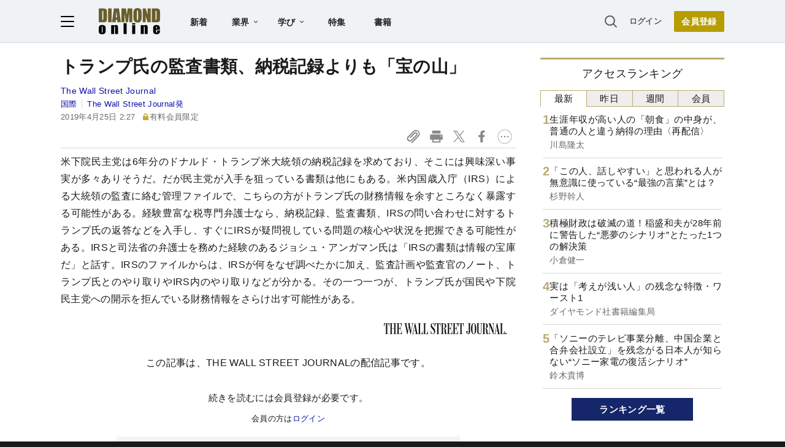

--- FILE ---
content_type: text/html; charset=utf-8
request_url: https://diamond.jp/articles/-/201102
body_size: 33360
content:
<!DOCTYPE html><html lang="ja"><head>
<link rel="canonical" href="https://diamond.jp/articles/-/201102">
<meta charset="utf-8">
<meta name="viewport" content="width=device-width, initial-scale=1">
<meta name="robots" content="max-image-preview:large">
<meta name="theme-color" content="#695E2C">
<title>トランプ氏の監査書類、納税記録よりも「宝の山」 | The Wall Street Journal発 | ダイヤモンド・オンライン</title>
<meta name="description" content="米下院民主党は6年分のドナルド・トランプ米大統領の納税記録を求めており、そこには興味深い事実が多々ありそうだ。だが民主党が入手を狙っている書類は他にもある。米内国歳入庁（IRS）による大統領の監査に絡む管理ファイルで、こちらの方がトランプ氏の財務情報を余すところなく暴露する可能性がある。経験豊富な税専門弁護士なら、納税記録、監査書類、IRSの問い合わせに対するトランプ氏の返答などを入手し、すぐにIRSが疑問視している問題の核心や状況を把握できる可能性がある。IRSと司法省の弁護士を務めた経験のあるジョシュ・アンガマン氏は「IRSの書類は情報の宝庫だ」と話す。IRSのファイルからは、IRSが何をなぜ調べたかに加え、監査計画や監査官のノート、トランプ氏とのやり取りやIRS内のやり取りなどが分かる。その一つ一つが、トランプ氏が国民や下院民主党への開示を拒んでいる財務情報をさらけ出す可能性がある。">
<link rel="preload" as="image" href="https://dol.ismcdn.jp/common/images/diamond-online-logo.svg">
<link rel="preconnect" href="https://gtm.diamond.jp">
<link rel="preconnect" href="https://rumcdn.geoedge.be">
<link rel="preconnect" href="https://securepubads.g.doubleclick.net">
<link rel="preconnect" href="https://tpc.googlesyndication.com">
<link rel="preconnect" href="https://pagead2.googlesyndication.com">
<link rel="preconnect" href="https://www.googleadservices.com">
<script>var dolsgm;const setsgm=()=>dolsgm=document.cookie.replace(/(?:(?:^|.*;\s*)dolsgm\s*\=\s*([^;]*).*$)|^.*$/,"$1");let dolpxl=document.cookie.replace(/(?:(?:^|.*;\s*)dolpxl\s*\=\s*([^;]*).*$)|^.*$/,"$1");if(!dolpxl){let i=new Image;i.src='https://gtm.diamond.jp/pixel';i.onload=()=>setsgm();}setsgm();</script>
<link rel="alternate" type="application/rss+xml" href="https://diamond.jp/list/feed/rss/dol">
<meta property="og:locale" content="ja_JP">
<meta property="og:type" content="article">
<meta property="og:url" content="https://diamond.jp/articles/-/201102">
<meta property="og:site_name" content="ダイヤモンド・オンライン">
<meta property="og:title" content="トランプ氏の監査書類、納税記録よりも「宝の山」">
<meta property="og:description" content="米下院民主党は6年分のドナルド・トランプ米大統領の納税記録を求めており、そこには興味深い事実が多々ありそうだ。だが民主党が入手を狙っている書類は他にもある。米内国歳入庁（IRS）による大統領の監査に絡む管理ファイルで、こちらの方がトランプ氏の財務情報を余すところなく暴露する可能性がある。経験豊富な税専門弁護士なら、納税記録、監査書類、IRSの問い合わせに対するトランプ氏の返答などを入手し、すぐにIRSが疑問視している問題の核心や状況を把握できる可能性がある。IRSと司法省の弁護士を務めた経験のあるジョシュ・アンガマン氏は「IRSの書類は情報の宝庫だ」と話す。IRSのファイルからは、IRSが何をなぜ調べたかに加え、監査計画や監査官のノート、トランプ氏とのやり取りやIRS内のやり取りなどが分かる。その一つ一つが、トランプ氏が国民や下院民主党への開示を拒んでいる財務情報をさらけ出す可能性がある。">
<meta name="twitter:card" content="summary_large_image">
<meta name="twitter:site" content="@dol_editors">
<meta name="twitter:creator" content="@dol_editors">
<link rel="shortcut icon" sizes="16x16 32x32 64x64" type="image/vnd.microsoft.icon" href="https://dol.ismcdn.jp/common/images/favicon.ico">
<link rel="apple-touch-icon" href="https://dol.ismcdn.jp/common/images/apple-touch-icon-iphone.png">
<link rel="apple-touch-icon" sizes="152x152" href="https://dol.ismcdn.jp/common/images/apple-touch-icon-ipad.png">
<link rel="apple-touch-icon" sizes="167x167" href="https://dol.ismcdn.jp/common/images/apple-touch-icon-ipad-retina.png">
<link rel="apple-touch-icon" sizes="180x180" href="https://dol.ismcdn.jp/common/images/apple-touch-icon-iphone-retina.png">
<style>
html{-webkit-text-size-adjust:100%;box-sizing:border-box;-moz-tab-size:4;tab-size:4;word-break:normal}*,:after,:before{background-repeat:no-repeat;box-sizing:inherit}:after,:before{text-decoration:inherit;vertical-align:inherit}*{margin:0;padding:0}hr{color:inherit;height:0;overflow:visible}details,main{display:block}summary{display:list-item}small{font-size:80%}[hidden]{display:none}abbr[title]{border-bottom:none;text-decoration:underline;text-decoration:underline dotted}a{background-color:transparent}a:active,a:hover{outline-width:0}code,kbd,pre,samp{font-family:monospace,monospace}pre{font-size:1em}b,strong{font-weight:bolder}sub,sup{font-size:75%;line-height:0;position:relative;vertical-align:baseline}sub{bottom:-.25em}sup{top:-.5em}table{border-color:inherit;text-indent:0}iframe{border-style:none}input{border-radius:0}[type=number]::-webkit-inner-spin-button,[type=number]::-webkit-outer-spin-button{height:auto}[type=search]{-webkit-appearance:textfield;outline-offset:-2px}[type=search]::-webkit-search-decoration{-webkit-appearance:none}textarea{overflow:auto;resize:vertical}button,input,optgroup,select,textarea{font:inherit}optgroup{font-weight:700}button{overflow:visible}button,select{text-transform:none}[role=button],[type=button],[type=reset],[type=submit],button{cursor:pointer}[type=button]::-moz-focus-inner,[type=reset]::-moz-focus-inner,[type=submit]::-moz-focus-inner,button::-moz-focus-inner{border-style:none;padding:0}[type=button]::-moz-focus-inner,[type=reset]::-moz-focus-inner,[type=submit]::-moz-focus-inner,button:-moz-focusring{outline:1px dotted ButtonText}[type=reset],[type=submit],button,html [type=button]{-webkit-appearance:button}button,input,select,textarea{background-color:transparent;border-style:none}a:focus,button:focus,input:focus,select:focus,textarea:focus{outline-width:0}select{-moz-appearance:none;-webkit-appearance:none}select::-ms-expand{display:none}select::-ms-value{color:currentColor}legend{border:0;color:inherit;display:table;max-width:100%;white-space:normal}::-webkit-file-upload-button{-webkit-appearance:button;color:inherit;font:inherit}[disabled]{cursor:default}img{border-style:none}progress{vertical-align:baseline}[aria-busy=true]{cursor:progress}[aria-controls]{cursor:pointer}[aria-disabled=true]{cursor:default}

body {
  font-family: "Helvetica Neue", Arial, "Noto Sans JP",
    "Hiragino Kaku Gothic ProN", "Hiragino Sans", Meiryo, sans-serif;
  font-size: 16px;
  line-height: 1.8;
  font-feature-settings: "palt";
  letter-spacing: 0.02em;
  text-align: justify;
  overflow-wrap: anywhere;
  color: #fff;
  background: #1a1a1a;
  padding-bottom: 50px;
}

a,
a:visited,
a:hover,
a:active {
  color: #1010aa;
  text-decoration: none;
}

a.black,
a.black:visited,
a.black:hover,
a.black:active {
  color: #1a1a1a;
}

@media (min-width: 1082px) {
  a:hover {
    text-decoration: underline;
  }
}

a.external::after {
  content: url("data:image/svg+xml,%3Csvg%20viewBox%3D%220%200%2024%2024%22%20xmlns%3D%22http%3A%2F%2Fwww.w3.org%2F2000%2Fsvg%22%20fill%3D%22%230000EE%22%3E%3Cpath%20d%3D%22m11.706%2013.707%206.293-6.293V11h2V4h-7v2h3.586l-6.293%206.293%201.414%201.414z%22%2F%3E%3Cpath%20d%3D%22M19.002%2018v-4h-2v4h-11V7h4V5h-4a2%202%200%200%200-2%202v11a2%202%200%200%200%202%202h11a2%202%200%200%200%202-2z%22%2F%3E%3C%2Fsvg%3E");
  display: inline-block;
  width: 1.4em;
  vertical-align: top;
}

p {
  margin-bottom: 1.5em;
}

ol, ul {
  list-style: none;
}

form {
  position: relative;
}

input[type="text"] {
  padding: 3px;
  border-radius: 3px;
  border: 2px solid #aaa;
  box-sizing: border-box;
  background-color: #fff;
}

input[type="text"]:focus {
  outline: 1px solid #888;
}

h1,
h2,
h3,
h4 {
  font-weight: bold;
  line-height: 1.25;
  margin-bottom: 0.5em;
  text-align: left;
}

h1 {
  font-size: 20px;
}

h2 {
  font-size: 18px;
}

h3 {
  font-size: 17px;
}

@media (min-width: 768px) {
  h1 {
    font-size: 28px;
  }
  h2 {
    font-size: 22px;
  }
  h3 {
    font-size: 19px;
  }
}

.center {
  text-align: center;
  text-wrap: balance;
}

.right {
  text-align: right;
}

.flex,
.flex-around,
.flex-between {
  display: flex;
  flex-wrap: wrap;
  align-items: flex-start;
  gap: 15px;
}

.flex {
  justify-content: center;
}

.flex-around {
  justify-content: space-around;
}

.flex-between {
  justify-content: space-between;
}

.col2 > div,
.col2 > a {
  width: 47%;
}

.col3 > div,
.col3 > a {
  width: 30%;
}

.none {
  display: none;
}

.nowrap {
  text-wrap: nowrap;
}

#site-header {
  color: #1a1a1a;
  background-color: #fff;
}

main {
  color: #1a1a1a;
  background-color: #fff;
  padding: 50px 0 10px;
  width: 100%;
}

#contents,
#sidebar {
  width: 100%;
  max-width: 742px;
  margin: 0 auto;
}

#contents > *, #sidebar > * {
  margin-left:10px;
  margin-right:10px;
}

@media (min-width: 768px) {
  #contents {width:742px;}
  #contents > *, #sidebar > * {
    margin-left:0;
    margin-right:0;
  }
}

@media (min-width: 1082px) {
  main {
    padding-top: 70px;
    display: flex;
    justify-content: center;
    flex-wrap: wrap;
  }
  #contents {
    margin: 24px 0;
  }
  #contents > h1,
  #contents > header > h1 {
    margin-top: -.125em;
  }
  #sidebar {
    width: 300px;
    margin: 24px 0 0 40px;
  }
}

.link-btn {
  display: inline-block;
  font-weight: bold;
  padding: 0.6em 3em;
  margin: 1em auto;
}

a.outline-btn {
  display: block;
  text-align: center;
  font-weight: bold;
  color: #1a1a1a;
  width: 300px;
  font-size: 14px;
  line-height: 3em;
  margin: 1em auto 2em;
  border: 1px solid #D8D8D8;
  border-radius: 2px;
}

@media (min-width: 768px) {
  a.outline-btn {
    font-size: 16px;
  }
}

/* color, img */
.weaver-benchmark-menu,
.weaver-preview-menu {
  color: #000;
}

img {
  max-width: 100%;
  height: auto;
}

.img-wrap {
  overflow: hidden;
  line-height: 0;
}

.img-wrap img {
  width: 100%;
}

.img-wrap img:hover {
  transition: 0.8s all;
  transform: scale(1.2);
}

.bg-whitesmoke {
  background-color: #f5f5f5;
}

body .bg-navy,
body a.bg-navy,
body a.bg-navy:visited {
  background: #15276a;
  color: #fff;
}

.after-icon-gold:after,
.after-icon-silver:after {
  content: '';
  display: inline-block;
  margin-left: .2em;
  width: .5em;
  height: 1em;
  background-position: center;
  vertical-align: text-top;
}

.after-icon-gold:after {background-image: url("data:image/svg+xml,%3Csvg%20xmlns%3D%22http%3A%2F%2Fwww.w3.org%2F2000%2Fsvg%22%20viewBox%3D%220%200%2020%2024%22%3E%3Cdefs%3E%3Cpath%20d%3D%22M0%200h20v24H0z%22%2F%3E%3C%2Fdefs%3E%3Cpath%20fill%3D%22%23beac36%22%20d%3D%22M17%2010V7A7%207%200%200%200%203%207v3H0v14h20V10ZM6%207a4%204%200%200%201%208%200v3H6Z%22%2F%3E%3C%2Fsvg%3E");}

.after-icon-silver:after {background-image: url("data:image/svg+xml,%3Csvg%20xmlns%3D%22http%3A%2F%2Fwww.w3.org%2F2000%2Fsvg%22%20viewBox%3D%220%200%2020%2024%22%3E%3Cdefs%3E%3Cpath%20d%3D%22M0%200h20v24H0z%22%2F%3E%3C%2Fdefs%3E%3Cpath%20fill%3D%22%23aaa%22%20d%3D%22M17%2010V7A7%207%200%200%200%203%207v3H0v14h20V10ZM6%207a4%204%200%200%201%208%200v3H6Z%22%2F%3E%3C%2Fsvg%3E");}

.after-icon-pr:after {
  content: '〈PR〉';
  display: inline-block;
  width: 4em;
}

.newpr .after-icon-pr:after {
  content: 'PR';
  display: inline-block;
  vertical-align: text-top;
  margin: .3em 0 0 .4em;
  padding: 0 0.5em;
  font-size: 0.5em;
  font-weight: normal;
  color: #fff;
  background-color: #b8aa71;
  border-radius: .5em;
  width: auto;
  text-decoration: none;
}

.pr-mark {
  color: #fff;
  background-color: #b8aa71;
  font-size: 14px;
  line-height: 1;
  font-weight: normal;
  margin-left: .3em;
  width: 3em;
  padding: .15em 0;
  border-radius: 1em;
  display: inline-block;
  vertical-align: text-bottom;
}

.pr-mark:before {
  content: "PR";
}

.after-arrow::after {
  content: '';
  display: inline-block;
  width: 1em;
  height: .8em;
  clip-path: polygon(40% 10%, 50% 0, 100% 50%, 50% 100%, 40% 90%, 80% 50%, 40% 10%);
  background-color: #333;
  vertical-align: baseline;
}

.list-box {
  display: flex;
  flex-wrap: wrap;
  justify-content: space-between;
}

.list-box > div,
.list-box > a {
  display: flex;
  gap: 15px;
  width: 100%;
  padding: 14px 0;
  border: #d8d8d8 solid;
  border-width: 1px 0;
  margin-top: -1px;
}
.list-box > div.ad {
  display: block;
}

.list-box .sub {
  color: dimgray;
  font-size: 14px;
}

.sub + .item-title,
.item-title + .sub {
  margin-top: 4px;
}

.list-box .item-text {
  flex: 1;
  margin: -.15em 0;
}

.list-box .img-wrap {
  width: 90px;
  height: 47px;
}

@media (min-width: 768px) {
  .list-box.col2 > div,
  .list-box.col2 a {
    max-width: 350px;
  }
}

.tab-wrap {
  display: flex;
  flex-wrap: wrap;
}

.tab-wrap input {
  display: none;
}

.tab-wrap label {
  border: solid 1px #baac71;
  background: #eee;
  text-align: center;
  padding: 0.2em;
  order: -1;
  flex: 1;
  cursor: pointer;
}
.tab-wrap label:not(:last-of-type) {
  border-right: none;
}

.tab-wrap input:checked + label {
  background: #fff;
  border-bottom: solid 1px transparent;
  cursor: default;
}

.tab-wrap .tab-content {
  width: 100%;
  min-height: 350px;
  display: none;
  padding: 0 4px;
}
@media (min-width: 1082px) {
  .tab-wrap .tab-content {
    min-height: 446px;
  }
}

.tab-wrap input:checked + label + .tab-content {
  display: block;
}

.tab-wrap .tab-content .list-box > div:first-child,
.tab-wrap .tab-content .list-box > a:first-child {
  border-top: none;
}

.page-header-banner {
  width: 100%;
  text-align: center;
}

.page-header-banner + #contents {
  margin-top: 24px;
}

.page-header-banner h1 {
  margin:0;
  padding:0;
  text-align:center;
  line-height: 0;
}

.page-header-banner img,
.page-bottom-banner img {
  width: 100%;
  max-width: 1082px;
}
/* site-footer */
#site-footer {
	color: #fff;
	background: #1a1a1a;
	padding: 10px;
	font-size: 14px;
}

#site-footer svg {
	width: 24px;
	height: 24px;
	fill: #fff;
	margin: 24px;
}

#site-footer .footer-link-border {
	display: none;
}

#site-footer .footer-link {
	width: 100%;
	border-top: #333 1px solid;
	border-bottom: #333 1px solid;
}

#site-footer .footer-link a {
	display: block;
	width: 100%;
	font-size: 13px;
	line-height: 16px;
	padding: 9px 0;
	color: #cdcdcd;
}

#site-footer input[type="checkbox"] {
	display: none;
}

#site-footer input + label {
	color: #fff;
	font-weight: bold;
	cursor: pointer;
	display: block;
	position: relative;
	padding: 20px 0;
}

#site-footer input + label:after {
	content: "";
	width: 8px;
	height: 8px;
	border-right: solid 1px #fff;
	border-bottom: solid 1px #fff;
	transform: rotate(45deg);
	margin-right: 10px;
	position: absolute;
	top: 25px;
	right: 0;
}

#site-footer input:checked + label:after {
	transform: rotate(-135deg);
	top: 30px;
}

#site-footer input + label ~ div {
	height: 0;
	overflow: hidden;
	transition: height 0.5s;
}

#site-footer #expand-medialist:checked ~ div {
	height: 420px;
}
#site-footer #expand-about:checked ~ div {
	height: 350px;
}
#site-footer #expand-company:checked ~ div {
	height: 150px;
}

@media (min-width: 768px) {
	#site-footer #footer-link-wrap {
		display: flex;
		justify-content: space-evenly;
		max-width: 1082px;
		margin: auto;
	}
	#site-footer input + label {
		padding: 0 0 10px;
		cursor: inherit;
	}
	#site-footer input + label ~ div {
		height: auto;
	}
	#site-footer .footer-link {
		border: none;
		width: inherit;
	}
	#site-footer .footer-link-border {
		display: block;
		width: 0px;
		border-left: 1px solid #333;
	}

	#site-footer input + label:after {
		content: none;
	}
}

#footer-copyright {
	font-size: 12px;
	color: #aaa;
	text-align: center;
	margin: 24px;
}
#site-header {
  position: fixed;
  background-color: #fff;
  top: 0;
  z-index: 99;
  height: 50px;
  width: 100%;
  display: flex;
  justify-content: space-between;
  align-items: center;
  padding: 0 15px;
  transition: all 0.2s ease;
}

#site-header a {
  color: #222;
}

#site-header a.login {
  font-size: 13px;
  color: #595959;
}

#site-header-left {
  display: flex;
  justify-content: flex-start;
  align-items: center;
}

#hamburger {
  height: 18px;
  width: 22px;
  cursor: pointer;
}

#hamburger .b1,
#hamburger .b2,
#hamburger .b3 {
  transition: all 0.2s ease;
  transform-origin:center center;
}

#hamburger.toggle .b1 {
  transform: translate(6px, 6px) rotate(-45deg);
}

#hamburger.toggle .b2 {
  opacity: 0;
}

#hamburger.toggle .b3 {
  transform: translate(-5.5px, 6px) rotate(-135deg);
}

#header-logo {
  display: block;
  width: 64px;
  height: 28px;
  margin-left: 12px;
}

#header-list-link {
  display: none;
  margin-left: 28px;
}

#header-list-link a {
  font-size: 14px;
  font-weight: bold;
  margin: 0 1.5em;
}

#header-list-link .float-menu {
  display: inline-block;
  height: 40px;
}

#header-list-link .float-menu .title {
  position: relative;
  font-size: 14px;
  line-height: 1;
  font-weight: bold;
  padding: 14px 28px 14px 14px;
  border-radius: 2px 2px 0 0;
  z-index: 20;
}

#header-list-link .float-menu .title::after {
  content: "";
  width: 7px;
  height: 4px;
  background: #1a1a1a;
  clip-path: polygon(10% 0%, 0% 15%, 50% 100%, 100% 15%, 90% 0%, 50% 70%);
  position: absolute;
  top: 0;
    bottom: 0;
  margin: auto;
  right: 14px;
}

#header-list-link .float-menu:hover .title {
  background-color: #fff;
  box-shadow: 0px 0px 10px rgba(0, 0, 0, 0.2);
}

#header-list-link .float-menu:hover .title::before {
  content: "";
  width: 100%;
  height: 10px;
  background: #fff;
  position: absolute;
  top: 42px;
  left: 0;
}


.float-menu {
  position: relative;
}

.float-menu .menu-body {
  display: none;
  position: absolute;
  background-color: #fff;
  box-shadow: 0px 0px 10px rgba(0, 0, 0, 0.2);
}

.float-menu:hover .menu-body {
  display: table;
}

#header-list-link .float-menu .menu-body {
  border-spacing: 30px .8em;
  padding: 17px 0;
}

#header-list-link .float-menu .menu-body div {
  display:table-row;
}

#header-list-link .float-menu .menu-body a {
  display: table-cell;
    text-wrap: nowrap;
  font-weight: normal;
  font-size: 13px;
  line-height: 1;
  margin: 0;
}

#header-list-link .float-menu .menu-body a:not(:first-child) {
  padding-left: 10px;
}


#header-search-box input[type="checkbox"] {
  display: none;
}

#header-search-box {
  display: none;
  margin-right: 10px;
  position: relative;
}

#expand-search-box:checked ~ label {
  display: none;
}

#expand-search-box ~ .search-box {
  visibility: hidden;
  width: 0;
}

#expand-search-box:checked ~ .search-box {
  visibility: visible;
  width: 200px;
  transition: 0.5s;
}

#header-member-link {
  display: flex;
  align-items: center;
  justify-content: flex-end;
  font-size: 14px;
  line-height: 1;
  font-weight: bold;
}

#site-header a.registbtn {
  color: #fff;
  text-align: center;
  background: #b69e00;
  border-radius: 2px;
  font-size: 13px;
  line-height: 31px;
  width: 72px;
  margin-left: 20px;
}

@media (min-width: 768px) {
  #site-header a.registbtn {
    font-size: 14px;
    line-height: 34px;
    width: 82px;
  }
}

@media (min-width: 1082px) {
  #site-header {
    background: #f0f3f5;
    color: #222;
    padding: 0 calc((100% - 1082px) / 2);
    height: 70px;
    border-bottom: 1px solid #d8d8d8;
  }

  #header-logo {
    width: 100px;
    height: 43px;
    margin-left: 40px;
  }

  #header-search-box {
    display: block;
  }

  #header-list-link {
    display: block;
  }
}
#site-menu {
	display: none;
	position: fixed;
	top: 50px;
	left: 0;
	background: #fff;
	box-sizing: border-box;
	z-index: 98;
	min-width: 300px;
	max-height: calc(100% - 50px);
	height: 100%;
	overflow-y: auto;
	font-size: 15px;
	line-height: 2.2;
	padding: 15px 15px 280px;
	visibility: hidden;
	opacity: 0;
	transition: opacity 0.3s ease, visibility 0.5s ease;
}

#site-menu input {
	font-size: 16px;
}

@media (min-width: 768px) {
	#site-menu {
		font-size: 14px;
		padding: 15px 20px 90px;
		max-width: 300px;
	}
}

@media (min-width: 1082px) {
	#site-menu {
		top: 70px;
		max-height: calc(100% - 70px);
	}
}

#site-menu.toggle {
	display: block;
	visibility: visible;
	opacity: 1;
}

#site-menu a {
	color: #1a1a1a;
	display: block;
}

#site-menu .search-box {
    background-color: #F0F3F5;
    padding: 20px 15px;
    margin: -15px -15px 10px;
}

@media (min-width: 768px) {
	#site-menu .search-box {
	    background-color: #fff;
	    margin: 0 0 10px;
	    padding: 0;
	}
}

#site-menu hr {
	border: none;
	height: 1px;
	margin: 10px 0;
	background-color: #efefef;
}

@media (min-width: 768px) {
	#site-menu hr {
		margin: 15px 0;
	}
}

#site-menu .sub-title {
	font-size: 12px;
	font-weight: 600;
	color: #9a9a9a;
}

#site-menu .indent {
	margin-left: 12px;
}

#bgoverlay {
	visibility: hidden;
	position: fixed;
	top: 0;
	left: 0;
	width: 100%;
	height: 100%;
	background: #000;
	opacity: 0;
	margin-top: 50px;
	z-index: 90;
}

#bgoverlay.toggle {
	visibility: visible;
	opacity: 0.5;
	transition: all 0.2s ease;
}

#bgoverlay.toggle.transparent{
	background-color:transparent;
	transition:0s;
}


.bgicon {
	padding-left: 2em;
	background-size: 1.2em auto;
	background-position: 2px center;
	background-repeat: no-repeat;
}

.bgicon.i-check {
	background-image: url("data:image/svg+xml,%3Csvg%20viewBox%3D%220%200%2067.697%2060.466%22%20xmlns%3D%22http%3A%2F%2Fwww.w3.org%2F2000%2Fsvg%22%3E%3Cpath%20d%3D%22M10.46%2060.253c-4.838-.94-9.268-5.469-10.167-10.392-.394-2.159-.394-37.035%200-39.193C1.228%205.548%205.706%201.127%2010.854.24c1.19-.205%207.506-.272%2020.505-.217l18.785.079%201.515.612c1.848.746%202.586%201.606%202.586%203.011%200%20.89-.199%201.249-1.383%202.5-.76.805-1.602%201.58-1.871%201.724-.31.167-7.533.251-19.811.233l-19.322-.03-1.157.679c-.684.4-1.43%201.144-1.825%201.818l-.668%201.141v36.95l.668%201.14c.392.669%201.14%201.417%201.81%201.809l1.14.668h36.923l1.025-.575c.563-.317%201.353-1.05%201.755-1.63l.732-1.055.067-6.109c.037-3.36.134-6.395.214-6.746.21-.911%203.459-4.185%204.493-4.526%201.18-.39%202.58.2%203.166%201.331.381.739.422%201.825.339%208.95-.092%207.796-.12%208.173-.723%209.699-1.566%203.96-4.285%206.678-8.152%208.147-1.509.573-1.675.578-20.703.623-11.51.026-19.71-.059-20.503-.213zm20.635-16.572c-.437-.249-4.444-4.143-8.905-8.654-8.692-8.788-9.01-9.208-8.45-11.156.52-1.818%201.329-2.607%203.075-3%202.014-.455%202.443-.144%209.521%206.902l6.619%206.587%2014.019-14.048C57.25%2010.014%2061.298%206.125%2062.134%205.743c2.917-1.331%206.073%201.23%205.49%204.455-.165.909-1.895%202.731-16.24%2017.109-8.831%208.85-16.378%2016.262-16.77%2016.47-.952.505-2.541.462-3.52-.096z%22%20fill%3D%22%23595959%22%2F%3E%3C%2Fsvg%3E");
}

.bgicon.i-feature {
	background-image: url("data:image/svg+xml,%3Csvg%20viewBox%3D%220%200%2067.558%2067.531%22%20xmlns%3D%22http%3A%2F%2Fwww.w3.org%2F2000%2Fsvg%22%3E%3Cpath%20d%3D%22M5.776%2067.25C3.111%2066.524.802%2064.082.224%2061.378c-.191-.892-.258-10.023-.208-28.435l.073-27.12.64-1.302A8.64%208.64%200%200%201%204.608.644L5.909.003h55.827l1.23.568c1.57.726%203.132%202.288%203.95%203.95l.641%201.303V61.65l-.64%201.302a8.64%208.64%200%200%201-3.878%203.877l-1.303.641-27.384.052c-20.946.039-27.665-.025-28.576-.274zm55.261-5.314c.401-.208.871-.69%201.045-1.071.456-1.001.456-53.253%200-54.254-.687-1.51.51-1.448-28.233-1.448-19.95%200-26.63.078-27.153.316-1.51.688-1.448-.52-1.438%2028.312.01%2028.481-.042%2027.385%201.342%2028.153.977.541%2053.39.534%2054.437-.008zM10.54%2048.819V40.88h15.875v15.875H10.54zm10.583%200v-2.646h-5.292v5.291h5.292zm10.583%200v-2.646h25.4v5.291h-25.4zm-21.167-20.77v-7.806h46.567v15.61H10.539zm41.275%200V25.27H15.831v5.557h35.983zM10.539%2012.57V9.925h46.567v5.291H10.539z%22%20fill%3D%22%23595959%22%2F%3E%3C%2Fsvg%3E");
}

.bgicon.i-book {
background-image: url("data:image/svg+xml,%3Csvg%20viewBox%3D%220%200%2067.734%2057.171%22%20xmlns%3D%22http%3A%2F%2Fwww.w3.org%2F2000%2Fsvg%22%3E%3Cpath%20d%3D%22M31.619%2056.7c-.582-.267-1.284-.74-1.56-1.05-1.11-1.248-4.728-2.884-8.097-3.663-1.25-.289-4.187-.444-10.761-.57l-9.041-.173-.717-.661C-.05%2049.203.001%2050.096.002%2025.655.002.456-.108%201.943%201.853.628l.926-.62%209.922.104c9.66.102%209.989.123%2012.435.785%203.072.83%205.14%201.73%207.18%203.123l1.552%201.059%201.551-1.06c2.04-1.392%204.108-2.291%207.18-3.122C45.046.235%2045.375.214%2055.034.112l9.922-.105.926.621c1.961%201.315%201.851-.172%201.852%2025.027%200%2024.441.052%2023.549-1.442%2024.928l-.716.661-9.041.173c-9.614.184-10.756.316-14.307%201.658-2.13.805-3.42%201.535-4.524%202.563-1.671%201.556-4.091%201.978-6.086%201.062zm-.661-26.886V10.632l-.96-1.061c-1.123-1.245-3.482-2.436-6.37-3.22-1.82-.492-2.994-.573-9.934-.682l-7.872-.123V45.82h6.68c3.675.001%207.753.133%209.063.293%202.794.343%206.274%201.302%208.021%202.212.682.355%201.269.651%201.305.658.037.007.067-8.62.067-19.17zm10.634%2017.228c3.293-.954%206.267-1.22%2013.64-1.221h6.681V5.545l-7.871.123c-6.94.11-8.116.19-9.934.683-2.888.783-5.247%201.974-6.371%203.219l-.96%201.061v38.372l1.309-.663c.719-.364%202.296-.949%203.505-1.3z%22%20fill%3D%22%23595959%22%2F%3E%3C%2Fsvg%3E");
}

.bgicon.i-magazine {
	background-image: url("data:image/svg+xml,%3Csvg%20viewBox%3D%220%200%20188.26%20228.67%22%20xmlns%3D%22http%3A%2F%2Fwww.w3.org%2F2000%2Fsvg%22%3E%3Cpath%20d%3D%22M13.416%20215.231v-13.439H0V13.082h136.17l3.498-3.974c1.939-2.203%205.777-5.092%208.61-6.48%206.952-3.409%2017.14-3.514%2023.891-.248%205.67%202.742%2011.044%208.097%2013.884%2013.833l2.215%204.472v186.92l-2.215%204.471c-2.823%205.702-8.182%2011.061-13.884%2013.884l-4.471%202.215-154.28.495zm152.97-4.958c7.075-3.659%207.075-15.987%200-19.646-6.548-3.385-13.4-.88-16.624%206.08l-2.149%204.637-117.65.895-.54%209.39h67.169c58.289%200%2067.515-.179%2069.792-1.356zm-34.015-102.84V29.176H17v156.51h115.37zM27.21%20166.601c-.254-.66-.342-4.182-.196-7.825l.266-6.625%2094.356-.462v16.114H74.655c-38.506%200-47.065-.217-47.443-1.202zm-.377-33.23v-7.603h94.803v15.204H26.834zm.377-19.537c-.254-.66-.342-4.182-.196-7.825l.266-6.625%2041.588-.48v16.132H48.27c-16.42%200-20.692-.244-21.06-1.201zm53.285-19.816V73h41.14v42.035h-41.14zm25.937-.447v-5.366H95.7v10.732h10.732zm-79.6-12.968v-7.602H68.87v15.204H26.834zm0-26.831V46.17h94.804v15.204H26.834zm143.54-31.769c-3.663-7.085-15.988-7.09-19.65-.01-1.181%202.284-1.357%2012.31-1.357%2077.388v74.765l3.354-.711c4.675-.992%2014.747-.734%2016.827.43%201.706.954%201.735-.155%201.96-74.13.2-65.802.06-75.423-1.133-77.731z%22%20fill%3D%22%23595959%22%2F%3E%3C%2Fsvg%3E");
}

.bgicon.i-ranking {
	background-image: url("data:image/svg+xml,%3Csvg%20viewBox%3D%220%200%2067.448%2057.655%22%20xmlns%3D%22http%3A%2F%2Fwww.w3.org%2F2000%2Fsvg%22%3E%3Cpath%20d%3D%22M19.801%2057.268c-3.05-.552-5.33-1.474-12.469-5.044C1.95%2049.534.72%2048.816.387%2048.171c-.512-.99-.513-1.688-.004-2.671.63-1.217%201.728-1.648%203.673-1.44%202.276.244%206.218-.282%208.817-1.175%204.439-1.526%208.74-4.7%2011.292-8.332.623-.887%202.397-4.08%203.942-7.095l2.81-5.482-4.45-2.266c-2.448-1.246-4.735-2.569-5.083-2.94-.9-.957-.886-2.751.028-3.65.455-.446%205.792-2.6%2017.056-6.885C47.485%202.805%2055.105.001%2055.401.001c.769.001%202.223.95%202.53%201.652.505%201.148%209.518%2033.313%209.518%2033.964%200%20.89-.676%202.137-1.358%202.502-1.16.621-2.214.315-6.784-1.973l-4.537-2.272-2.387%204.693c-2.945%205.787-4.095%207.564-6.598%2010.186-5.645%205.915-12.86%208.969-21.034%208.903-1.618-.014-3.846-.188-4.95-.388zm10.834-5.958c4.593-1.164%209.474-4.301%2012.287-7.896.936-1.196%202.676-4.248%204.803-8.423%201.835-3.602%203.637-6.816%204.005-7.144%201.063-.947%202.146-.772%205.43.875l2.93%201.47-.167-.743c-.093-.408-1.573-5.683-3.29-11.722-2.342-8.236-3.215-10.959-3.495-10.897-.824.184-22.199%208.394-22.2%208.526%200%20.08%201.204.734%202.675%201.456%203.012%201.477%203.94%202.354%203.94%203.724%200%201.093-6.121%2013.477-8.178%2016.545-3.418%205.1-8.402%208.976-14.247%2011.078-.91.328-1.653.647-1.653.71%200%20.216%203.842%201.883%205.342%202.318%203.547%201.026%208.068%201.073%2011.817.123z%22%20fill%3D%22%23595959%22%2F%3E%3C%2Fsvg%3E");
}

.bgicon.i-movie {
	background-image: url("data:image/svg+xml,%3Csvg%20viewBox%3D%220%200%20255.9%20207.8%22%20xmlns%3D%22http%3A%2F%2Fwww.w3.org%2F2000%2Fsvg%22%3E%3Cpath%20d%3D%22M20%20206c-6-2-10-5-14-10-6-9-6-7-6-93C0%2013-1%2018%209%209%2019-1%209%200%20128%200s109-1%20119%209c10%209%209%203%209%2096%200%2079-1%2081-3%2085-3%207-7%2012-14%2015l-6%203H129c-96%200-104%200-109-2zm210-24c2-1%202-5%202-64V56H24v62c0%2057%200%2063%202%2064%201%202%206%202%20102%202%2092%200%20100%200%20102-2zM98%20154c-2-1-2-5-2-37s0-35%202-36l3-2c4%200%2062%2034%2063%2037v3c-1%203-59%2037-63%2037l-3-2z%22%20fill%3D%22%23595959%22%2F%3E%3C%2Fsvg%3E");
}

.expand-link-wrap {
	margin: 15px 0;
}

.expand-link input[type="checkbox"] {
	display: none;
}

.expand-link input+label {
	cursor: pointer;
	display: block;
	position: relative;
	padding: .5em 0;
}

.expand-link input+label:after {
	content: "";
	width: .8em;
	height: .48em;
	background: #1a1a1a;
	clip-path: polygon(5% 0%, 0% 12%, 50% 100%, 100% 12%, 95% 0%, 50% 80%);
	position: absolute;
	top: 0;
	bottom: 0;
	margin: auto;
	right: 8px;
}

.expand-link input:checked+label:after {
	transform: rotate(-180deg);
}

.expand-link input+label~div {
	height: 0;
	overflow: hidden;
	margin-left: 1em;
}
.expand-link #expand-industry:checked~div {
	height: 608px;
}
.expand-link #expand-learning:checked~div {
	height: 361px;
}
.expand-link #expand-life:checked~div {
	height: 145px;
}
.expand-link #expand-market:checked~div {
	height: 115px;
}

@media (min-width: 1082px) {
.expand-link #expand-industry:checked~div {
	height: 566px;
}
.expand-link #expand-learning:checked~div {
	height: 337px;
}
.expand-link #expand-life:checked~div {
	height: 137px;
}
.expand-link #expand-market:checked~div {
	height: 108px;
}
}


#site-menu .expand-link {
	color: #1a1a1a;
	border-top: 1px solid #efefef;
}

#site-menu .expand-link:last-child {
	border-bottom: 1px solid #efefef;
}

#site-menu .expand-link a {
	font-size: 14px;
}

@media (min-width: 1082px) {
	#site-menu .expand-link a {
		font-size: 13px;
	}
}

#anchor-menu {
  font-family: Roboto, "Segoe UI", BlinkMacSystemFont, "Helvetica Neue", "Noto Sans JP", "Hiragino Sans", "Hiragino Kaku Gothic ProN", "Yu Gothic Medium", Meiryo, sans-serif;
  font-feature-settings: "palt";
  height: 50px;
  width: 100%;
  display: flex;
  justify-content: space-between;
  position: fixed;
  bottom: 0;
  background-color: #f0f3f5;
  z-index: 110;
}

@media (min-width: 1082px) {
  #anchor-menu {
    display: none;
  }
}

/*
#anchor-menu .multi-menu.toggle {
  background-color: #fff;
}

#anchor-menu .multi-menu.toggle::before {
  content: "";
  width: 100%;
  height: 8px;
  background: #fff;
  position: absolute;
  top: -1px;
  left: 0;
  z-index: 110;
}

#anchor-menu .multi-menu .menu-body {
  bottom: 50px;
  left: 0;
  text-align: left;
  padding: 10px;
  font-size: 14px;
  line-height: 2;
  width: 180px;
  max-height: calc(100vh - 50px);
  overflow-y: scroll;
}

#anchor-menu .multi-menu .menu-body a {
  color:  #333;
  display: block;
}

#anchor-menu .multi-menu,
*/

#anchor-menu > * {
  padding: 8px 0;
  color: #333;
  text-decoration: none;
  width: 20%;
  font-size: 12px;
  line-height: 1.8;
  text-align: center;
}

#anchor-menu > *:not(:last-child) {
  border-right: 1px solid #d8d8d8;
}

#anchor-menu .icon {
  height: 18px;
  margin: 0 auto;
  background-color: transparent;
  background-repeat: no-repeat;
  background-position: center;
}

#anchor-menu .icon-industry {
  height: 19px;
}

.icon-check {
  background-image: url("data:image/svg+xml,%3Csvg%20xmlns%3D%22http%3A%2F%2Fwww.w3.org%2F2000%2Fsvg%22%20viewBox%3D%220%200%2074%2060%22%3E%20%20%3Cpath%20fill%3D%22%23333%22%20d%3D%22M17.355%2059.789c-4.7882-.9328-9.1726-5.4268-10.062-10.312-.39-2.1424-.39-36.75%200-38.891.9254-5.0805%205.3573-9.4675%2010.452-10.348%201.1778-.2034%207.4288-.2699%2020.294-.2153L56.631.101l1.4994.6072c1.829.7403%202.5594%201.5936%202.5594%202.9878%200%20.8832-.197%201.2394-1.3688%202.4807-.7522.7988-1.5855%201.5678-1.8517%201.7107-.3068.1658-7.4555.2491-19.607.2312l-19.123-.0297-1.1451.6737c-.677.397-1.4153%201.1352-1.8062%201.804l-.6611%201.1322v36.665l.6611%201.1312c.388.6639%201.1283%201.4061%201.7914%201.7951l1.1283.6629h36.543l1.0145-.5706c.5572-.3145%201.3391-1.0419%201.7369-1.6174l.7245-1.0469.0663-6.0619c.0366-3.334.1326-6.3457.2118-6.694.2078-.904%203.4234-4.1527%204.4468-4.491%201.1679-.387%202.5534.1984%203.1334%201.3206.377.7333.4176%201.811.3355%208.881-.091%207.736-.1188%208.11-.7156%209.6242-1.5499%203.9295-4.2409%206.6265-8.068%208.0842-1.4936.5686-1.6579.5736-20.49.6182-11.392.0258-19.507-.0585-20.292-.2113zm20.423-16.444c-.4325-.247-4.3983-4.1111-8.8134-8.5873-8.6025-8.7203-8.9173-9.137-8.363-11.07.5146-1.804%201.3153-2.5869%203.0434-2.9769%201.9933-.4515%202.4179-.1429%209.423%206.8488l6.5509%206.5362%2013.875-13.94c10.17-10.219%2014.177-14.078%2015.004-14.457%202.887-1.3207%206.0105%201.2205%205.4335%204.4207-.1633.902-1.8755%202.71-16.073%2016.977-8.7401%208.7818-16.209%2016.137-16.597%2016.343-.9422.5011-2.5148.4584-3.4838-.0953z%22%2F%3E%3C%2Fsvg%3E");
}

.icon-tokushyu {
  background-image: url("data:image/svg+xml,%3Csvg%20viewBox%3D%220%200%2067.558%2067.531%22%20xmlns%3D%22http%3A%2F%2Fwww.w3.org%2F2000%2Fsvg%22%3E%3Cpath%20d%3D%22M5.776%2067.25C3.111%2066.524.802%2064.082.224%2061.378c-.191-.892-.258-10.023-.208-28.435l.073-27.12.64-1.302A8.64%208.64%200%200%201%204.608.644L5.909.003h55.827l1.23.568c1.57.726%203.132%202.288%203.95%203.95l.641%201.303V61.65l-.64%201.302a8.64%208.64%200%200%201-3.878%203.877l-1.303.641-27.384.052c-20.946.039-27.665-.025-28.576-.274zm55.261-5.314c.401-.208.871-.69%201.045-1.071.456-1.001.456-53.253%200-54.254-.687-1.51.51-1.448-28.233-1.448-19.95%200-26.63.078-27.153.316-1.51.688-1.448-.52-1.438%2028.312.01%2028.481-.042%2027.385%201.342%2028.153.977.541%2053.39.534%2054.437-.008zM10.54%2048.819V40.88h15.875v15.875H10.54zm10.583%200v-2.646h-5.292v5.291h5.292zm10.583%200v-2.646h25.4v5.291h-25.4zm-21.167-20.77v-7.806h46.567v15.61H10.539zm41.275%200V25.27H15.831v5.557h35.983zM10.539%2012.57V9.925h46.567v5.291H10.539z%22%20fill%3D%22%23333%22%2F%3E%3C%2Fsvg%3E");
}

.icon-book {
  background-image: url("data:image/svg+xml,%3Csvg%20viewBox%3D%220%200%2067.734%2057.171%22%20xmlns%3D%22http%3A%2F%2Fwww.w3.org%2F2000%2Fsvg%22%3E%3Cpath%20d%3D%22M31.619%2056.7c-.582-.267-1.284-.74-1.56-1.05-1.11-1.248-4.728-2.884-8.097-3.663-1.25-.289-4.187-.444-10.761-.57l-9.041-.173-.717-.661C-.05%2049.203.001%2050.096.002%2025.655.002.456-.108%201.943%201.853.628l.926-.62%209.922.104c9.66.102%209.989.123%2012.435.785%203.072.83%205.14%201.73%207.18%203.123l1.552%201.059%201.551-1.06c2.04-1.392%204.108-2.291%207.18-3.122C45.046.235%2045.375.214%2055.034.112l9.922-.105.926.621c1.961%201.315%201.851-.172%201.852%2025.027%200%2024.441.052%2023.549-1.442%2024.928l-.716.661-9.041.173c-9.614.184-10.756.316-14.307%201.658-2.13.805-3.42%201.535-4.524%202.563-1.671%201.556-4.091%201.978-6.086%201.062zm-.661-26.886V10.632l-.96-1.061c-1.123-1.245-3.482-2.436-6.37-3.22-1.82-.492-2.994-.573-9.934-.682l-7.872-.123V45.82h6.68c3.675.001%207.753.133%209.063.293%202.794.343%206.274%201.302%208.021%202.212.682.355%201.269.651%201.305.658.037.007.067-8.62.067-19.17zm10.634%2017.228c3.293-.954%206.267-1.22%2013.64-1.221h6.681V5.545l-7.871.123c-6.94.11-8.116.19-9.934.683-2.888.783-5.247%201.974-6.371%203.219l-.96%201.061v38.372l1.309-.663c.719-.364%202.296-.949%203.505-1.3z%22%20fill%3D%22%23333%22%2F%3E%3C%2Fsvg%3E");
}

.icon-magazine {
  background-image: url("data:image/svg+xml,%3Csvg%20viewBox%3D%220%200%20188.26%20228.67%22%20xmlns%3D%22http%3A%2F%2Fwww.w3.org%2F2000%2Fsvg%22%3E%3Cpath%20d%3D%22M13.416%20215.231v-13.439H0V13.082h136.17l3.498-3.974c1.939-2.203%205.777-5.092%208.61-6.48%206.952-3.409%2017.14-3.514%2023.891-.248%205.67%202.742%2011.044%208.097%2013.884%2013.833l2.215%204.472v186.92l-2.215%204.471c-2.823%205.702-8.182%2011.061-13.884%2013.884l-4.471%202.215-154.28.495zm152.97-4.958c7.075-3.659%207.075-15.987%200-19.646-6.548-3.385-13.4-.88-16.624%206.08l-2.149%204.637-117.65.895-.54%209.39h67.169c58.289%200%2067.515-.179%2069.792-1.356zm-34.015-102.84V29.176H17v156.51h115.37zM27.21%20166.601c-.254-.66-.342-4.182-.196-7.825l.266-6.625%2094.356-.462v16.114H74.655c-38.506%200-47.065-.217-47.443-1.202zm-.377-33.23v-7.603h94.803v15.204H26.834zm.377-19.537c-.254-.66-.342-4.182-.196-7.825l.266-6.625%2041.588-.48v16.132H48.27c-16.42%200-20.692-.244-21.06-1.201zm53.285-19.816V73h41.14v42.035h-41.14zm25.937-.447v-5.366H95.7v10.732h10.732zm-79.6-12.968v-7.602H68.87v15.204H26.834zm0-26.831V46.17h94.804v15.204H26.834zm143.54-31.769c-3.663-7.085-15.988-7.09-19.65-.01-1.181%202.284-1.357%2012.31-1.357%2077.388v74.765l3.354-.711c4.675-.992%2014.747-.734%2016.827.43%201.706.954%201.735-.155%201.96-74.13.2-65.802.06-75.423-1.133-77.731z%22%20fill%3D%22%23333%22%2F%3E%3C%2Fsvg%3E");
}

.icon-arrow {
  background-image: url("data:image/svg+xml, %3Csvg%20viewBox%3D%220%200%2067.448%2057.655%22%20xmlns%3D%22http%3A%2F%2Fwww.w3.org%2F2000%2Fsvg%22%3E%3Cpath%20d%3D%22M19.801%2057.268c-3.05-.552-5.33-1.474-12.469-5.044C1.95%2049.534.72%2048.816.387%2048.171c-.512-.99-.513-1.688-.004-2.671.63-1.217%201.728-1.648%203.673-1.44%202.276.244%206.218-.282%208.817-1.175%204.439-1.526%208.74-4.7%2011.292-8.332.623-.887%202.397-4.08%203.942-7.095l2.81-5.482-4.45-2.266c-2.448-1.246-4.735-2.569-5.083-2.94-.9-.957-.886-2.751.028-3.65.455-.446%205.792-2.6%2017.056-6.885C47.485%202.805%2055.105.001%2055.401.001c.769.001%202.223.95%202.53%201.652.505%201.148%209.518%2033.313%209.518%2033.964%200%20.89-.676%202.137-1.358%202.502-1.16.621-2.214.315-6.784-1.973l-4.537-2.272-2.387%204.693c-2.945%205.787-4.095%207.564-6.598%2010.186-5.645%205.915-12.86%208.969-21.034%208.903-1.618-.014-3.846-.188-4.95-.388zm10.834-5.958c4.593-1.164%209.474-4.301%2012.287-7.896.936-1.196%202.676-4.248%204.803-8.423%201.835-3.602%203.637-6.816%204.005-7.144%201.063-.947%202.146-.772%205.43.875l2.93%201.47-.167-.743c-.093-.408-1.573-5.683-3.29-11.722-2.342-8.236-3.215-10.959-3.495-10.897-.824.184-22.199%208.394-22.2%208.526%200%20.08%201.204.734%202.675%201.456%203.012%201.477%203.94%202.354%203.94%203.724%200%201.093-6.121%2013.477-8.178%2016.545-3.418%205.1-8.402%208.976-14.247%2011.078-.91.328-1.653.647-1.653.71%200%20.216%203.842%201.883%205.342%202.318%203.547%201.026%208.068%201.073%2011.817.123z%22%20fill%3D%22%23333%22%2F%3E%3C%2Fsvg%3E");
}

.icon-learning {
  background-image: url("data:image/svg+xml, %3Csvg%20xmlns%3D%22http%3A%2F%2Fwww.w3.org%2F2000%2Fsvg%22%20viewBox%3D%220%200%2094%2064%22%3E%3Cpath%20d%3D%22M92%2018%2048%200h-2L2%2018l-2%202c0%202%200%204%202%204l10%204v20c0%205%204%209%2011%2012a68%2068%200%200%200%2024%204c8%200%2016-1%2024-4%207-3%2011-7%2011-12V28l10-4%202-1c0-2%200-4-2-5zM47%207l35%2014-35%2015-35-15Zm29%2041c0%202-3%204-8%206a61%2061%200%200%201-21%203c-7%201-15-1-21-3-5-2-8-4-8-6V31l28%2012a3%203%200%200%200%202%200l28-12Z%22%2F%3E%3C%2Fsvg%3E");
}

.icon-industry {
  background-image: url("data:image/svg+xml, %3Csvg%20xmlns%3D%22http%3A%2F%2Fwww.w3.org%2F2000%2Fsvg%22%20viewBox%3D%220%200%2072%2072%22%3E%3Cpath%20d%3D%22M36%200a36%2036%200%201%200%200%2072%2036%2036%200%200%200%200-72zm23%2018c-5%201-8%206-8%2011a4%204%200%201%201-8%200c0-6-5-11-11-11h-3c-2%200-4-2-4-4V9a29%2029%200%200%201%2034%209zM7%2039h4c2%200%204%202%204%204%200%206%204%2011%2010%2011%202%200%204%202%204%204v6C17%2062%208%2052%207%2039Zm29%2026v-7c0-6-5-11-11-11-2%200-4-2-4-4%200-6-5-10-10-10H7c1-8%205-15%2011-20v1c0%206%205%2011%2011%2011h3c3%200%204%202%204%204a11%2011%200%200%200%2021%200c0-2%202-4%204-4h2a29%2029%200%200%201%200%2022h-9c-6%200-10%205-10%2011v6zm14-3v-4c0-2%202-4%204-4h5a29%2029%200%200%201-9%208z%22%2F%3E%3C%2Fsvg%3E");
}
.search-box form {
  position: relative;
}

.search-box input[type="text"] {
  display: block;
  width: 100%;
  padding: 10px 15px;
  outline:none;
  border: 1px solid #d8d8d8;
  line-height: 1;
  font-weight: normal;
  background-color: #fff;
}

.search-box input[type="text"]::placeholder {
  color:#aaaaaa;
}

.search-icon {
  position: absolute;
  padding: 0;
  margin: 0;
  width: 20px;
  height: 20px;
  top: calc(50% - 10px);
  right: 10px;
  background-color: transparent;
  background-image: url("data:image/svg+xml,%3Csvg%20viewBox%3D%220%200%20100%20100%22%20xmlns%3D%22http%3A%2F%2Fwww.w3.org%2F2000%2Fsvg%22%3E%3Cpath%20d%3D%22M97.65%2090.92%2075.27%2068.54c5.64-7.14%209.02-16.15%209.02-25.94C84.29%2019.48%2065.48.67%2042.36.67S.43%2019.48.43%2042.6s18.81%2041.93%2041.93%2041.93c9.79%200%2018.79-3.38%2025.94-9.02l22.38%2022.38c.96.96%202.22%201.44%203.49%201.44s2.52-.48%203.49-1.44a4.919%204.919%200%200%200%200-6.97ZM10.29%2042.6c0-17.68%2014.39-32.07%2032.07-32.07S74.43%2024.92%2074.43%2042.6%2060.04%2074.67%2042.36%2074.67%2010.29%2060.28%2010.29%2042.6Z%22%20fill%3D%22%23595959%22%2F%3E%3C%2Fsvg%3E");
  background-repeat: no-repeat;
  background-position: center;
  border: none;
  cursor: pointer;
}
.gpt-ad {
  display: flex;
  justify-content: center;
  align-items: center;
  background-color: #fff;
  margin-bottom: 32px;
  overflow: hidden;
}

.gpt-ad-rec {
  min-width: 300px;
  min-height: 250px;
}

#gpt-dol-article-middle {
  margin: 0 auto 16px;
  min-height: 250px;
  max-height: 360px;
  width: 100%;
  max-width: 640px;
}

#gpt-dol-infeed-ranking-text {
  min-height: 79px;
}

#gpt-dol-index-header,
#gpt-dol-article-header {
  width: 100%;
  min-height: 180px;
  margin-bottom: 24px;
}

@media (min-width: 1082px) {
  #gpt-dol-index-header,
  #gpt-dol-article-header {
    height: 250px;
    margin-bottom: 0;
  }

  #gpt-dol-index-side-middle,
  #gpt-dol-article-side-middle {
    width: 300px;
    height: 250px;
  }

  #gpt-dol-index-side-top,
  #gpt-dol-article-side-top {
    width: 300px;
    height: 600px;
    background-color:#f8f8f8;
  }

  #gpt-dol-index-footer,
  #gpt-dol-article-footer {
    position: sticky;
    top: 70px;
  }
}
/* ページネーション */
.pagination {
  display: flex;
  justify-content: center;
  margin: 20px 0;
  gap: 4px;
}

.pagination a,
.pagination span {
  display: flex;
  justify-content: center;
  align-items: center;
  min-width: 40px;
  white-space: nowrap;
  height: 40px;
  font-size: 20px;
  border: solid 1px #15276a;
}
.pagination .prev,
.pagination .next {
  min-width: 20px;
  max-width: 40px;
  flex: 1;
}
@media (min-width: 360px) {
  .pagination {
    gap: 10px;
  }
}
@media (min-width: 425px) {
  .pagination {
    gap: 16px;
  }
}
@media (min-width: 768px) {
  .pagination {
    gap: 20px;
  }
  .pagination .prev,
  .pagination .next {
    min-width: 40px;
  }
}

.pagination svg {
  fill: #1a1a1a;
  height: 1em;
}

.pagination a:hover {
  text-decoration: none;
}

.pagination span.current {
  background: #15276a;
  color: #fff;
}

.pagination a:hover {
  background-color: #ddd;
}
/* サイドバー、サブカラム */
.sub-column {
  margin-bottom: 30px;
  font-size: 15px;
  line-height: 1.3;
}

.sub-column a {
  color: #1a1a1a;
}

h2.decorative,
.sub-column .title {
  border-top: 3px #baac71 solid;
  padding: 12px 0 15px;
  font-size: 18px;
  font-weight: bold;
  text-align: center;
}

.sub-column .item-title {
  font-weight: bold;
}

@media (min-width: 1082px) {
  .sub-column .title,
  .sub-column .item-title {
    font-weight: normal;
  }
}

#sidebar .sub-banner {
  margin-bottom: 20px;
}

#sidebar .sub-banner img {
  max-width: 428px;
  display: block;
  margin: auto;
  width: 100%;
  height: auto;
}

/* 特集バナー */
.sub-column .feature-banner {
  display: flex;
  flex-wrap: wrap;
  justify-content: space-between;
  line-height: 0;
}

.sub-column .feature-banner a {
  width: 47%;
  margin-bottom: 20px;
}

.sub-column .feature-banner img {
  aspect-ratio: 120 / 63;
  object-fit: cover;
}

/* ランキング */
.ranking a {
  counter-increment: i;
}

.ranking a::before {
  content: counter(i);
  font-weight: bold;
  color: #b8aa71;
  font-size: 20px;
  line-height: 1;
  margin-top: -2.25px;
}

.ranking a > div {
  margin-left: 30px;
  line-height: 1.3;
}
</style>
<style>
.article-header {
  border-bottom: 1px solid #d8d8d8;
}

.article-header h1 br {
  display: none;
}

.article-header .subtitle {
  margin-top: 5px;
  line-height: 1.25;
}

@media (min-width: 768px) {
  .article-header .subtitle {
    font-size: 18px;
  }
  .article-header h1 br {
    display: block;
  }
}

#author-link,
#category-link,
#article-spec {
  font-size: 13px;
  line-height: 1.25;
  margin-bottom: 5px;
}
@media (min-width: 768px) {
  #author-link {
    font-size: 14px;
  }
}

#category-link a {
    border-left: 1px solid #d8d8d8;
    padding-left: .6em;
    margin-left: .6em;
}

#category-link a:first-of-type {
    border: none;
    padding-left: 0;
    margin-left: 0;
}

#author-link {
  margin-top: 12px;
}

#article-spec {
  color: dimgray;
}
@media (max-width: 331px) {
  #article-spec {
    letter-spacing: -0.1px;
  }
}
#article-spec div {
  display: inline-block;
}
#article-spec time {
  margin-right: 8px;
}
#article-spec .duration {
  font-weight: bold;
  color: #1a1a1a;
  margin-left: 8px;
}
#article-spec .after-icon-gold:after,
#article-spec .after-icon-silver:after {
  display: block;
  float: left;
  width: 9px;
  margin: 1px 2px 0 0;
}

.article-nav {
  padding: 0 15px;
}

.article-nav #next-article {
  display: block;
  background: #efefef;
  padding: 12px 0 15px;
  margin: 1em auto;
  max-width: 560px;
  text-align: center;
  text-wrap: balance;
  line-height: 1.25;
}

.article-nav #next-article #next-article-catch {
  font-size: 14px;
}

.article-nav #next-article #next-article-title::after {
  width: 15px;
  height: 12px;
  content: "";
  display: inline-block;
  background: url("data:image/svg+xml;charset=utf8,%3C%3Fxml%20version%3D%221.0%22%20encoding%3D%22utf-8%22%3F%3E%3Csvg%20version%3D%221.1%22%20id%3D%22%E3%83%AC%E3%82%A4%E3%83%A4%E3%83%BC_1%22%20xmlns%3D%22http%3A%2F%2Fwww.w3.org%2F2000%2Fsvg%22%20x%3D%220px%22%20y%3D%220px%22%20viewBox%3D%220%200%2062.5%20100%22%20style%3D%22enable-background%3Anew%200%200%2062.5%20100%3B%22%20xml%3Aspace%3D%22preserve%22%3E%3Cstyle%20type%3D%22text%2Fcss%22%3E%20.st0%7Bfill%3Anone%3Bstroke%3A%231010AA%3Bstroke-width%3A10%3Bstroke-miterlimit%3A10%3B%7D%20.st1%7Bfill%3Anone%3B%7D%3C%2Fstyle%3E%3Cpolyline%20class%3D%22st0%22%20points%3D%226.5%2C4%2052.5%2C50%206.5%2C96%20%22%2F%3E%3Crect%20x%3D%22-20.5%22%20transform%3D%22matrix(6.123234e-17%20-1%201%206.123234e-17%20-20.4894%2079.5106)%22%20class%3D%22st1%22%20width%3D%22100%22%20height%3D%22100%22%2F%3E%3C%2Fsvg%3E")
    no-repeat center center / auto 100%;
  vertical-align: -1px;
}

/* buy-books */
.buy-books {
  border: 1px solid #333;
  display: flex;
  flex-wrap: wrap;
  justify-content: space-around;
  overflow: hidden;
  padding: 8px 0;
  margin-bottom: 20px;
}

.buy-books #btnimg1 img {
  width: 100px;
  padding: 4px;
  background-color: #efefef;
  margin-bottom: 10px;
  display: block;
}

.buy-books #btntext1 {
  width: calc(100% - 120px);
  padding-bottom: 25px;
}

.buy-books .title {
  font-size: 22px;
  line-height: 1.25;
  font-weight: bold;
  color: #1a1a1a;
}

.buy-books .author {
  font-size: 18px;
  font-weight: bold;
  margin-top: 11px;
}

.buy-books .introduction {
  font-size: 15px;
  font-weight: bold;
  margin-top: 22px;
  margin-bottom: 10px;
}

.buy-books p {
  font-size: 14px;
  line-height: 1.5;
}

.buy-books .buybtn {
  display: flex;
  align-content: center;
  justify-content: center;
  width: 156px;
  height: 58px;
  border: 1px solid #15276a;
  margin: 2px 0;
}

.buy-books .buybtn img {
  width: 155px;
  height: 50px;
  margin: auto;
}
.buy-books .buybtn svg {
  width: 140px;
}

@media (min-width: 768px) {
  .buy-books {
    padding: 20px;
  }

  .buy-books #btnimg1 img {
    width: 150px;
    padding: 10px;
  }

  .buy-books #btntext1 {
    width: calc(100% - 190px);
  }
}

#article-prev-next {
  display: flex;
  justify-content: space-evenly;
  margin: 3em 0 0;
  border-bottom: 1px solid #ddd;
  border-top: 1px solid #ddd;
  position: relative;
}

#article-prev-next::after {
  content: "";
  position: absolute;
  right: 50%;
  top: 0;
  height: 100%;
  border-left: 1px solid #ddd;
}

#article-prev-next a {
  color: #1a1a1a;
}

#article-prev,
#article-next {
  width: 48%;
  padding: 8px 8px 24px;
}

#article-prev-next .nav {
  margin: -2em 0 1em;
  font-weight: bold;
}

#article-prev-next .wrap div {
  overflow: hidden;
}

#article-prev img,
#article-next img {
  width: 100%;
  margin-bottom: 4px;
}

@media (min-width: 768px) {
  #article-prev img,
  #article-next img {
    width: 135px;
    height: 100%;
  }
  #article-prev img {
    float: left;
    margin-right: 12px;
  }
  #article-next img {
    float: right;
    margin-left: 12px;
  }
}

#article-feature-list .feature-title {
  font-weight: bold;
  font-size: 16px;
  border-bottom: 1px solid #ddd;
  padding: 16px 0;
}

#article-feature-list .feature-title a {
  color: #1010aa;
}

#article-feature-list .js-follow-wrapper {
  margin-top: 12px;
}

#article-feature-list .follow-btn2 {
  height: 30px;
}

#article-feature-list .item {
  padding: 0.8em 0;
  border-bottom: 1px solid #ddd;
}

#article-prev-next .item,
#article-feature-list .item {
  font-size: 15px;
  line-height: 1.3;
}

#article-prev-next .number,
#article-feature-list .number {
  color: #888;
  line-height: 1;
  margin-bottom: 2px;
}

#article-prev-next .item a .item-title,
#article-feature-list .item a .title {
  color: #1a1a1a;
  font-weight: bold;
}
#article-prev-next .item .date,
#article-feature-list .item .date {
  font-size: 13px;
  margin-top: 4px;
}
#article-prev-next .item > :not(a) .item-title,
#article-prev-next .item a .date,
#article-feature-list .item a .date {
  color: #888;
}

.tags {
  text-align: left;
}

.tags a {
  color: #555;
  display: inline-block;
  background: #efefef;
  margin: 5px 0;
  padding: 7px 10px;
  border-radius: 1.5px;
}

/*====企業リスト====*/
/* 企業タグ */
.company-tags-list {
  margin-right: 15px;
  margin-left: 15px;
  margin-top: 5px;
  font-size: 0;
}
.company-tags-list .title {
  margin-bottom: 10px;
  font-size: 15px;
  font-weight: bold;
}
.company-tags-item {
  text-align: left;
}
.company-tags-item .tag {
  font-size: 12px;
  display: inline-block;
  padding: 4px 10px;
  margin-right: 5px;
  margin-bottom: 10px;
  border: 1px solid #d8d8d8;
  border-radius: 3px;
  color: #000;
}

.company-tags .article-feature-article-list {
  margin-bottom: 15px;
}
.company-tags .company-tags-list + .article-related-article .content-title {
  margin-top: 25px;
}

#cx-recommed {
  min-height: 560px;
}
@media (min-width: 768px) {
  #cx-recommed {
    min-height: 280px;
  }
}

#cx-recommed .text {
  font-weight: bold;
}

/* movie basic */
.video-player-box {
  position: relative;
}
.video-player-box::before {
  content: "";
  display: inline-block;
  padding-top: calc(9 / 16 * 100%);
}

.video-player-box iframe {
  position: absolute;
  width: 100%;
  height: 100%;
}

@media (min-width: 1082px) {
  #related-articles .ad {
    width: 349px;
    margin-left: 1px;
  }
}
</style>
<style>
.share-article {
  display: flex;
  justify-content: center;
  height: 37px;
  margin: 20px 0;
}

.share-article.shrink {
  justify-content: flex-end;
  margin: 0;
}

.share-article .sa {
  width: 37px;
  height: 37px;
  background-color: #fff;
  background-repeat: no-repeat;
  background-position: center;
  cursor:pointer;
  position: relative;
  border-radius: 50%;
  background-size: 40px;
}

.share-article .sa:hover {
  background-color:#f0f4f7;
}

.share-article .sa-clip {
  background-image: url("data:image/svg+xml,%3Csvg%20fill%3D%22%23888%22%20viewBox%3D%220%200%20100%20100%22%20xmlns%3D%22http%3A%2F%2Fwww.w3.org%2F2000%2Fsvg%22%3E%3Cpath%20d%3D%22M70.56%2028.16a15.81%2015.81%200%200%200-22.34%200L26.58%2049.8a12%2012%200%201%200%2016.94%2016.93L63.8%2046.45a8.15%208.15%200%200%200-11.52-11.53L34.7%2052.5a2.4%202.4%200%200%200%200%203.41%202.47%202.47%200%200%200%203.41%200l17.58-17.58a3.4%203.4%200%200%201%204.7%200%203.32%203.32%200%200%201%200%204.7L40.11%2063.32A7.15%207.15%200%200%201%2030%2053.21l21.63-21.64a11%2011%200%201%201%2015.52%2015.52l-25.69%2025.7a2.37%202.37%200%200%200-.71%201.7%202.42%202.42%200%200%200%204.12%201.71l25.69-25.7a15.81%2015.81%200%200%200%200-22.34z%22%2F%3E%3Cpath%20d%3D%22M0%200h100v100H0z%22%20fill%3D%22none%22%2F%3E%3C%2Fsvg%3E");
}

.share-article .sa-clipped {
  background-image: url("data:image/svg+xml,%3Csvg%20viewBox%3D%220%200%20100%20100%22%20xmlns%3D%22http%3A%2F%2Fwww.w3.org%2F2000%2Fsvg%22%3E%3Cpath%20d%3D%22M0%200h100v100H0z%22%20fill%3D%22none%22%2F%3E%3Cpath%20d%3D%22M70.56%2028.16C64.4%2022%2054.38%2022%2048.22%2028.16L26.58%2049.8c-2.26%202.26-3.51%205.27-3.51%208.47s1.25%206.21%203.51%208.47c4.67%204.67%2012.27%204.67%2016.93%200l20.28-20.28c1.54-1.54%202.39-3.59%202.39-5.76s-.85-4.22-2.39-5.76c-3.18-3.18-8.35-3.18-11.53%200L34.68%2052.52c-.46.46-.71%201.06-.71%201.71s.25%201.25.71%201.71c.94.94%202.47.94%203.41%200l17.58-17.58c1.26-1.26%203.45-1.26%204.7%200%20.63.63.97%201.46.97%202.35s-.35%201.72-.97%202.35L40.09%2063.34c-1.35%201.35-3.15%202.09-5.06%202.09s-3.71-.74-5.06-2.09c-1.35-1.35-2.09-3.15-2.09-5.06s.74-3.71%202.09-5.06l21.64-21.64c4.28-4.28%2011.24-4.28%2015.52%200%204.28%204.28%204.28%2011.24%200%2015.52L41.44%2072.79c-.94.94-.94%202.47%200%203.41.46.46%201.06.71%201.71.71s1.25-.25%201.71-.71l25.69-25.69c6.16-6.16%206.16-16.18%200-22.34z%22%20fill%3D%22%23888%22%2F%3E%3Cpath%20d%3D%22M74.9%2041.99c-10.08%200-18.29%208.2-18.29%2018.29s8.2%2018.29%2018.29%2018.29%2018.29-8.2%2018.29-18.29-8.2-18.29-18.29-18.29z%22%20fill%3D%22%2315286a%22%2F%3E%3Cpath%20d%3D%22m71.41%2069.26-7.38-6.1%202.62-3.17%204.48%203.7%2012-12.11%202.92%202.89-14.64%2014.79z%22%20fill%3D%22%23fff%22%2F%3E%3C%2Fsvg%3E");
}

.share-article .sa-copy {
  background-image: url("data:image/svg+xml,%3Csvg%20fill%3D%22%23888%22%20xmlns%3D%22http%3A%2F%2Fwww.w3.org%2F2000%2Fsvg%22%20viewBox%3D%220%200%20100%20100%22%3E%3Cpath%20d%3D%22M73%2063H38V26h35Zm-30-5h25V31H43Z%22%2F%3E%3Cpath%20d%3D%22M61.99%2074.04h-35v-37H34v5h-2.01v27h25v-2h5v7z%22%2F%3E%3C%2Fsvg%3E");
}

.share-article .sa-print {
  background-image: url("data:image/svg+xml,%3Csvg%20fill%3D%22%23888%22%20xmlns%3D%22http%3A%2F%2Fwww.w3.org%2F2000%2Fsvg%22%20viewBox%3D%220%200%20100%20100%22%3E%3Cpath%20style%3D%22fill%3Anone%22%20d%3D%22M0%200h100v100H0z%22%2F%3E%3Cpath%20style%3D%22fill%3Anone%22%20d%3D%22M0%200h100v100H0z%22%2F%3E%3Cpath%20d%3D%22M70.92%2042H29.08a5%205%200%200%200-4.95%205v15.83h8.93V75h34V62.83h8.81V47a5%205%200%200%200-4.95-5Zm-8.86%2028h-24v-7.17h24Zm9-20h-5v-3h5ZM33.06%2025.98h34V38h-34z%22%2F%3E%3C%2Fsvg%3E");
}

.share-article .sa-tw {
  background-image: url('data:image/svg+xml;charset=utf8,%3Csvg%20xmlns%3D%22http%3A%2F%2Fwww.w3.org%2F2000%2Fsvg%22%20width%3D%22100%22%20height%3D%22100%22%3E%3Cpath%20d%3D%22M54.468%2046.325%2071.953%2026H67.81L52.628%2043.648%2040.502%2026H26.516l18.337%2026.686L26.516%2074h4.144l16.033-18.637L59.499%2074h13.986L54.468%2046.325h.001Zm-5.675%206.597-1.858-2.657L32.152%2029.12h6.364l11.93%2017.065%201.858%202.657%2015.507%2022.181h-6.364l-12.654-18.1Z%22%20style%3D%22fill%3A%23888%3Bstroke-width%3A0%22%2F%3E%3C%2Fsvg%3E');
}

.share-article .sa-fb {
  background-image: url("data:image/svg+xml,%3Csvg%20fill%3D%22%23888%22%20xmlns%3D%22http%3A%2F%2Fwww.w3.org%2F2000%2Fsvg%22%20viewBox%3D%220%200%20100%20100%22%3E%3Cpath%20d%3D%22m61.1%2052.83%201.34-8.73h-8.37v-5.66c0-2.39%201.17-4.72%204.92-4.72h3.81v-7.43a46.5%2046.5%200%200%200-6.8-.59c-6.9%200-11.41%204.18-11.41%2011.75v6.65H37v8.73h7.67v21.1a30.29%2030.29%200%200%200%209.44%200v-21.1Z%22%2F%3E%3C%2Fsvg%3E");
}

.share-article .sa-hatena {
  background-image: url("data:image/svg+xml,%3Csvg%20fill%3D%22%23888%22%20xmlns%3D%22http%3A%2F%2Fwww.w3.org%2F2000%2Fsvg%22%20viewBox%3D%220%200%20100%20100%22%3E%3Cpath%20d%3D%22M54%2051.4a9.41%209.41%200%200%200-6.59-3%2010.59%2010.59%200%200%200%205.47-3%207.89%207.89%200%200%200%201.71-5.35%209.61%209.61%200%200%200-1.15-4.72%208.53%208.53%200%200%200-3.34-3.24%2014.2%2014.2%200%200%200-4.57-1.5%2066.62%2066.62%200%200%200-9.36-.42H25.31v39.6H36.5a73.37%2073.37%200%200%200%209.73-.45%2016.14%2016.14%200%200%200%205-1.55A9.18%209.18%200%200%200%2055%2064.05a11.3%2011.3%200%200%200%201.34-5.59A10.14%2010.14%200%200%200%2054%2051.4M35.35%2039h2.32q4%200%205.4.9a3.46%203.46%200%200%201%201.38%203.1A3.22%203.22%200%200%201%2043%2046c-1%20.6-2.81.88-5.47.88h-2.18Zm9.2%2022.71q-1.59%201-5.42%201h-3.78V54h3.94c2.61%200%204.43.33%205.39%201a4%204%200%200%201%201.46%203.49%203.26%203.26%200%200%201-1.6%203.21ZM70.84%2060.85a5.58%205.58%200%201%200%205.58%205.58%205.58%205.58%200%200%200-5.58-5.58M66%2027.99h9.68v29.34H66z%22%2F%3E%3C%2Fsvg%3E");
}

.share-article .sa-line {
  background-image: url("data:image/svg+xml,%3Csvg%20fill%3D%22%23888%22%20viewBox%3D%220%200%20100%20100%22%20xmlns%3D%22http%3A%2F%2Fwww.w3.org%2F2000%2Fsvg%22%3E%3Cpath%20d%3D%22M76.16%2046.28c0-11.79-11.83-21.39-26.36-21.39s-26.35%209.6-26.35%2021.39c0%2010.57%209.38%2019.42%2022%2021.09.86.19%202%20.57%202.32%201.3a5.36%205.36%200%200%201%20.09%202.39s-.31%201.86-.38%202.25c-.11.67-.53%202.61%202.28%201.42S65%2065.8%2070.51%2059.43c3.82-4.18%205.65-8.43%205.65-13.15%22%2F%3E%3Cpath%20d%3D%22M44.45%2040.58H42.6a.51.51%200%200%200-.51.51v11.48a.51.51%200%200%200%20.51.51h1.85a.51.51%200%200%200%20.51-.51V41.09a.51.51%200%200%200-.51-.51m12.72%200h-1.84a.51.51%200%200%200-.52.51v6.82l-5.26-7.1v-.06h-2a.51.51%200%200%200-.51.51v11.31a.51.51%200%200%200%20.51.51h1.85a.51.51%200%200%200%20.52-.51v-6.82l5.26%207.12A.53.53%200%200%200%2055%2053h2.08a.51.51%200%200%200%20.52-.51v-11.4a.51.51%200%200%200-.52-.51M40%2050.21h-5v-9.12a.51.51%200%200%200-.51-.51h-1.88a.51.51%200%200%200-.51.51v11.48a.52.52%200%200%200%20.14.36.49.49%200%200%200%20.35.15H40a.52.52%200%200%200%20.51-.52v-1.84a.51.51%200%200%200-.51-.51m27.38-6.76a.51.51%200%200%200%20.51-.51v-1.85a.51.51%200%200%200-.51-.51H60a.51.51%200%200%200-.36.14.49.49%200%200%200-.15.35v11.5a.53.53%200%200%200%20.15.36.51.51%200%200%200%20.36.15h7.38a.52.52%200%200%200%20.51-.52v-1.84a.51.51%200%200%200-.51-.51h-5v-1.94h5a.51.51%200%200%200%20.51-.51v-1.85a.51.51%200%200%200-.51-.52h-5v-1.94z%22%20fill%3D%22%23fff%22%2F%3E%3C%2Fsvg%3E");
}

.share-article .sa-note {
  background-image: url("data:image/svg+xml,%3Csvg%20fill%3D%22%23888%22%20xmlns%3D%22http%3A%2F%2Fwww.w3.org%2F2000%2Fsvg%22%20viewBox%3D%220%200%20100%20100%22%3E%3Cpath%20d%3D%22M47%2047.1h-5.77A3.76%203.76%200%200%201%2040%2047a2.45%202.45%200%200%201%200-4.65%203.51%203.51%200%200%201%201.25-.14H45v-3.76a3.51%203.51%200%200%201%20.14-1.25%202.38%202.38%200%200%201%202.32-1.67%202.43%202.43%200%200%201%202.33%201.67%203.76%203.76%200%200%201%20.14%201.25v5.73a4.72%204.72%200%200%201-.07%201A2.53%202.53%200%200%201%2048%2047a4.72%204.72%200%200%201-1%20.07m18.37%2021.08H34.63V41.07a1.19%201.19%200%200%201%20.36-.88l8-8a1.19%201.19%200%200%201%20.88-.36h21.5ZM30%2036.52a4.91%204.91%200%200%200-1.46%203v32.12a3.09%203.09%200%200%200%202.63%202.62%205.49%205.49%200%200%200%20.76%200H68.1a5.49%205.49%200%200%200%20.76%200%203.09%203.09%200%200%200%202.63-2.62V28.36a3.09%203.09%200%200%200-2.63-2.62%205.49%205.49%200%200%200-.76%200H42.25a4.85%204.85%200%200%200-3%201.45Z%22%2F%3E%3C%2Fsvg%3E");
}


#sa-checkbox {
  display: none;
}

#sa-checkbox ~ .sa-shrink {
  visibility: hidden;
  width: 0px;
  transition: 0.5s;
}


#sa-checkbox:checked ~ .sa-shrink{
  visibility: visible;
  width: 37px;
}


#sa-checkbox ~ label {
  z-index: 2;
  height: 37px;
  width: 37px;
  background-color: #fff;
  background-size: 24px;
  background-repeat: no-repeat;
  background-position: center;
  cursor:pointer;
  border-radius: 50%;
  background-image: url("data:image/svg+xml,%3Csvg%20width%3D%2230px%22%20height%3D%2230px%22%20viewBox%3D%220%200%2076%2076%22%20xmlns%3D%22http%3A%2F%2Fwww.w3.org%2F2000%2Fsvg%22%3E%3Cstyle%3E.st0%7Bfill%3A%23888%7D%3C%2Fstyle%3E%3Ccircle%20class%3D%22st0%22%20cx%3D%2238%22%20cy%3D%2237.6%22%20r%3D%223.9%22%2F%3E%3Ccircle%20class%3D%22st0%22%20cx%3D%2221.8%22%20cy%3D%2237.6%22%20r%3D%223.9%22%2F%3E%3Ccircle%20class%3D%22st0%22%20cx%3D%2254.2%22%20cy%3D%2237.6%22%20r%3D%223.9%22%2F%3E%3Cpath%20class%3D%22st0%22%20d%3D%22M38%203.3c19%200%2034.3%2015.4%2034.3%2034.3S57%2071.9%2038%2071.9%203.7%2056.5%203.7%2037.6C3.7%2018.6%2019%203.3%2038%203.3m0-2C17.9%201.3%201.7%2017.5%201.7%2037.6S17.9%2073.9%2038%2073.9s36.3-16.3%2036.3-36.3C74.3%2017.5%2058.1%201.3%2038%201.3z%22%2F%3E%3C%2Fsvg%3E");
}

#sa-checkbox:checked ~ label{
  background-image: url("data:image/svg+xml,%3Csvg%20width%3D%2230px%22%20height%3D%2230px%22%20viewBox%3D%220%200%2076%2076%22%20xmlns%3D%22http%3A%2F%2Fwww.w3.org%2F2000%2Fsvg%22%3E%3Cstyle%3E.st0%7Bfill%3A%23888%7D%3C%2Fstyle%3E%3Cpath%20class%3D%22st0%22%20d%3D%22m51.3%2028-2.8-2.8-10.2%2010.1-10.1-10.1-2.8%202.8%2010.1%2010.1-10.1%2010.1%202.8%202.8%2010.1-10%2010.1%2010.1%202.8-2.8-10-10.2L51.3%2028z%22%2F%3E%3Cpath%20class%3D%22st0%22%20d%3D%22M38.3%203.8c19%200%2034.3%2015.4%2034.3%2034.3S57.3%2072.5%2038.3%2072.5%204%2057.1%204%2038.1C4%2019.2%2019.4%203.8%2038.3%203.8m0-2C18.3%201.8%202%2018.1%202%2038.1s16.3%2036.3%2036.3%2036.3%2036.3-16.3%2036.3-36.3c.1-20-16.2-36.3-36.3-36.3z%22%2F%3E%3Cpath%20d%3D%22M-11.7-11.9h100v100h-100v-100z%22%20style%3D%22fill%3Anone%22%2F%3E%3C%2Fsvg%3E");
}

#popup-alert {
  display: none;
  z-index: 999;
  background-color: #00000040;
  position: fixed;
  width: 100%;
  height: 100vh;
  top: 0;
  left: 0;
}

#popup-alert .message {
  width: 210px;
  color: #1a1a1a;
  background-color: #fff;
  filter: drop-shadow(0 0 5px rgba(0,0,0,0.6));
  padding: 1em;
  font-size: 16px;
  text-align: center;
  border-radius: 5px;
  position: absolute;
  right: 20px;
  top: 50%;
}

#popup-alert .message::after {
  content:"";
  border-radius: 50%;
  background-color: #fff;
  cursor: pointer;
  position:absolute;
  top: -10px;
  right: -10px;;
  width: 30px;
  height: 30px;
  background-image: url("data:image/svg+xml,%3Csvg%20viewBox%3D%220%200%20100%20100%22%20xmlns%3D%22http%3A%2F%2Fwww.w3.org%2F2000%2Fsvg%22%3E%3Ccircle%20cx%3D%2250%22%20cy%3D%2250%22%20r%3D%2250%22%20fill%3D%22%23d0d0d0%22%2F%3E%3Cpath%20fill%3D%22%23fff%22%20d%3D%22M50%206c24.26%200%2044%2019.74%2044%2044S74.26%2094%2050%2094%206%2074.26%206%2050%2025.74%206%2050%206m0-6C22.39%200%200%2022.39%200%2050s22.39%2050%2050%2050%2050-22.39%2050-50S77.61%200%2050%200z%22%2F%3E%3Cpath%20fill%3D%22%23fff%22%20d%3D%22m67.97%2036.27-4.24-4.24L50%2045.76%2036.27%2032.03l-4.24%204.24L45.76%2050%2032.03%2063.73l4.24%204.24L50%2054.24l13.73%2013.73%204.24-4.24L54.24%2050l13.73-13.73z%22%2F%3E%3C%2Fsvg%3E");
}

.share-article .sa div{
  display: none;
  position: absolute;
  left: 50%;
  transform: translateX(-50%);
  -webkit-transform: translateX(-50%);
  -ms-transform: translateX(-50%);
  bottom: 50px;
  font-size:13px;
  line-height:1.4;
  padding: 8px;
  background:#4f4f4f;
  border-radius:3px;
  color:#ffffff;
  white-space: nowrap;
}

.sa-print {
    display: none;
}

@media (min-width: 1082px) {
  .sa-copy {
      display: none;
  }
  .sa-print {
      display: block;
  }

.share-article .sa:hover div {
  display: block;
}

.share-article .sa div::after{
  content:"";
  position:absolute;
  left:0;
  right:0;
  margin: 0 auto;
  width: 0;
  height: 0;
  border-style:solid;
  border-width:7px 3px 0 3px;
  border-color:#4f4f4f transparent transparent transparent;
  bottom: -6px;
}

}
</style>
<style>
.subscription-guide {
  text-align: center;
  margin: 2em 0;
}

.subscription-guide .wrapper {
  max-width: 560px;
  background: #f5f3f0;
  padding: 28px 0;
  margin: auto;
}

.subscription-guide .login-txt {
  font-size: 13px;
  line-height: 1.5;
  margin-bottom: 20px;
}

.subscription-guide.info > p{
  border: solid 1px #ddd;
  border-radius: 5px;
}

.subscription-guide .continue {
  font-size: 15px;
  line-height: 1.4;
  margin-bottom: 14px;
}

.subscription-guide .noaccount {
  font-size: 18px;
  font-weight: bold;
}

.subscription-guide .guide-txt {
  font-size: 14px;
  line-height: 1.47;
  margin-bottom: 10px;
}

.subscription-guide .guide-txt > span {
  color: #d46e01;
}

.subscription-guide .btn {
  display: inline-block;
  margin-top: 0;
  font-weight: normal;
  border: none;
  border-radius: 4px;
}

.subscription-guide .btn.bg-navy {
  padding: 1em;
  font-weight: bold;
  border-radius: 2px;
}

.subscription-guide .btn.--premium {
  max-width: 405px;
  padding: 15px 10px;
  width: calc(100% - 35px);
  background: #b69e00;
  line-height: 1.25;
  font-size: 16px;
  font-weight: bold;
  margin-top: 6px;
  margin-bottom: 22px;
  color: #fff;
}
.subscription-guide .btn.--premium:last-child {
  margin-bottom: 0;
}

.subscription-guide .btn.--free,
.subscription-guide .btn.--more {
  padding: 11.5px 0;
  background: #fff;
  color: #1a1a1a;
  border: 1px solid #c4c4c4;
  margin-bottom: 18px;
  line-height: 1.5;
}

.subscription-guide .btn.--free {
  width: 164px;
  font-size: 15px;
  font-weight: bold;
}

.subscription-guide .btn.--more {
  width: 128px;
  font-size: 14px;
}

.subscription-guide .border-or {
  width: 100%;
  position: relative;
  font-size: 12px;
  line-height: 1.29;
  margin: 0 auto 14px;
  max-width: 435px;
}

.subscription-guide .border-or:before,
.subscription-guide .border-or:after {
  content: "";
  display: block;
  width: calc(50% - 50px);
  height: 1px;
  background: #c4c4c4;
  position: absolute;
  top: 7px;
}
.subscription-guide .border-or:before {
  left: 15px;
}

.subscription-guide .border-or:after {
  right: 15px;
}
</style>
<style>
.article-body{background-color:#fff;color:#1a1a1a}.article-body::after{content:'';display:block;clear:both}.article-body .color-blue{color:#1010aa}.article-body .color-red{color:#c00}.article-body .align-right{text-align:right}.article-body .align-center{text-align:center}.article-body .central{text-align:center;clear:both}.article-body p{margin-top:.5em}.article-body a,.article-body a:visited,.article-header a,.article-header a:visited{color:#1010aa;text-decoration:none}.article-body h2,.article-body h4{font-size:18px;line-height:1.25;font-weight:bold;border-left:solid 3px #baac71;padding:.5em 0 .5em .5em;margin:.5em 0}@media(min-width:1082px){.article-body h2,.article-body h4{font-size:24px}}.article-body .clearfix:before,.article-body .clearfix:after{content:"";display:table}.article-body .clearfix:after{clear:both}.article-body .figure-center,.article-body .figure-right,.article-body .figure-left,.article-body .figure{max-width:100%;margin:15px auto;background:#f5f5f5}@media(min-width:768px){.article-body .figure,.article-body .figure-right{float:right;margin:0 0 15px 15px}.article-body .figure-left{float:left;clear:left;margin:0 15px 15px 0}}.article-body .figure-center img,.article-body .figure-center iframe,.article-body .figure-right img,.article-body .figure-right iframe,.article-body .figure-left img,.article-body .figure-left iframe,.article-body .figure img,.article-body .figure iframe{vertical-align:bottom;width:100%}.article-body .figure-center span,.article-body .figure-right span,.article-body .figure-left span,.article-body .figure span{padding:5px;display:block;font-size:.75em;text-align:left}.article-body .image-area img{max-width:100%;height:auto;padding:5px 0}.article-body .caption{font-size:.8em;padding:5px;display:block;line-height:1.5;text-align:left}.article-body .blank-caption{display:none}.article-body .article-beginning,.article-body .lead{color:#877521;font-weight:bold}.article-body .article-selection-beginning{color:#360099;font-weight:bold}.article-body .credit{display:block;font-size:.8em;font-weight:bold}.article-body .frame{display:block;padding:8px;color:#333;background-color:#f5f5f5;border:dotted 2px #ccc;margin:0 0 30px;font-size:.8em}.article-body .frame h3{font-size:1em;font-weight:bold;padding-left:10px;border-left:12px groove red;margin:1em 0}.article-body .frame p{margin:0}.article-body .frame img{padding:5px}@media(min-width:768px){.article-body .frame img{padding:0 24px 2px 0}.article-body .frame .figure-center img{padding:0 0 2px}}.article-body .frame:before,.article-body .frame:after{content:"";display:table;clear:both}.article-body table.table-basic{margin:auto;border-collapse:collapse;background-color:whitesmoke}.article-body table.table-basic th,.article-body table.table-basic td{border:1px solid gray;padding:.5em}.article-body table.table-basic td{word-break:break-all}.article-body table.table-basic caption{caption-side:bottom;text-align:left;font-size:.875em}.c-rank-tbl,.c-area-tbl,.c-tbl-school__details,.c-rank-tbl-details{font-size:14px;border-collapse:collapse;border-top:1px solid #bbac71;border-left:1px solid #bbac71;width:630px;margin:0 0 20px}.rank-tbl-item__rank,.rank-tbl-item__score,.rank-tbl-item__schoolname,.rank-tbl-item__area{vertical-align:middle;text-align:left;padding:5px;border-right:dotted 1px #dbd5bb;border-bottom:dotted 1px #dbd5bb}.rank-tbl-item__rank{background-color:#dbd5bb}.rank-tbl-item__score{font-weight:bold}.rank-tbl-item__remarks{text-align:right;padding:0;border-bottom:1px solid #bbac71;border-right:1px solid #bbac71}.rank-tbl-item{border-right:solid 1px #FFF;border-bottom:solid 1px #FFF;background-color:#bbac71;padding:2px}.rank-tbl-item:last-child,.rank-tbl-item__rank:last-child,.rank-tbl-item__score:last-child,.rank-tbl-item__schoolname:last-child,.rank-tbl-item__area:last-child{border-right:solid 1px #bbac71}.area-tbl-item{background:#ebf0f7;padding:10px 4px;text-align:center;width:25%;border-right:1px dotted #bbac71;border-bottom:1px dotted #bbac71}.area-tbl-item__pubdate{font-size:12px}.area-tbl-title{text-align:center;background:#dbd5bb;padding:10px 4px;border-right:1px solid #bbac71;border-bottom:1px solid #bbac71;font-size:1.6rem}.area-tbl-title>strong,.rank-tbl-details-title>strong{font-weight:bold}.area-tbl-item:last-child{border-right:1px solid #bbac71}.c-area-tbl tr:last-child .area-tbl-item{border-bottom:1px solid #bbac71}.school-details-outline__name,.school-details-outline__address{font-size:1.6rem;background:#bbac71;border-right:1px solid #FFF;border-bottom:1px solid #FFF;padding:0 2px}.school-details-outline__address{font-size:12px;border-right:1px solid #bbac71}.school-details-outline__title{width:20%;text-align:center;background:#bbac71;border-right:1px solid #FFF;border-bottom:1px solid #FFF}.school-details-outline__title>span,.school-details-item__title>span{font-size:12px}.school-details-outline__title>strong,.school-details-item__value>strong{font-weight:bold;font-size:13px}.school-details-outline__score{background:#15276a;color:#FFF;font-size:20px;border-bottom:1px solid #bbac71;vertical-align:middle}.school-details-item__value{text-align:center;background:#dbd5bb;border-right:1px solid #FFF;border-bottom:1px solid #bbac71}.school-modelcase__info{text-align:left;padding:2px;border-right:1px dotted #dbd5bb;border-bottom:1px dotted #dbd5bb}.school-details-item__title{text-align:center;background:#bbac71;border-right:1px solid #FFF;border-bottom:1px solid #FFF}.school-details-note__text{text-align:left;font-size:11px;padding:2px;border-right:1px solid #bbac71;border-bottom:1px solid #bbac71}.school-modelcase__info:last-child,.school-details-item__title:last-child,.school-details-outline__title:last-child,.school-details-item__value:last-child{border-right:1px solid #bbac71}.rank-tbl-title{text-align:left;background:#dbd5bb;padding:10px 4px;border-right:1px solid #bbac71;border-bottom:1px solid #bbac71;font-size:1.6rem}.rank-tbl-text__rank{text-align:center;background:#bbac71;width:8%;color:#FFF;border-right:1px solid #FFF}.rank-tbl-text__rank>strong,.rank-tbl-text__schoolname>strong{font-weight:bold;font-size:18px}.rank-tbl-text__score{font-size:12px;margin:3rem 0;display:inline-block}.rank-tbl-text__schoolname{padding:2px 4px;border-right:1px solid #bbac71;border-bottom:1px solid #dbd5bb}.rank-tbl-item__title{background:#dbd5bb;padding:1px 0 1px 4px;width:20%;border-right:1px dotted #FFF;border-bottom:1px dotted #FFF}.rank-tbl-item__value{padding:1px 0 1px 4px;width:26%;border-right:1px dotted #dbd5bb;border-bottom:1px dotted #dbd5bb}.rank-tbl-item__value:last-child{border-right:1px solid #bbac71}.rank-tbl-item__value>strong{color:#F00;font-weight:bold}.rank-tbl-remarks{font-size:10px;border-bottom:1px solid #bbac71;border-right:1px solid #bbac71;padding:0 2px}.u-width__liquid{width:95%}.u-col-width__1{width:1%}.u-col-width__2{width:2%}.u-col-width__3{width:3%}.u-col-width__4{width:4%}.u-col-width__5{width:5%}.u-col-width__6{width:6%}.u-col-width__7{width:7%}.u-col-width__8{width:8%}.u-col-width__9{width:9%}.u-col-width__10{width:10%}.u-col-width__11{width:11%}.u-col-width__12{width:12%}.u-col-width__13{width:13%}.u-col-width__14{width:14%}.u-col-width__15{width:15%}.u-col-width__16{width:16%}.u-col-width__17{width:17%}.u-col-width__18{width:18%}.u-col-width__19{width:19%}.u-col-width__20{width:20%}.u-col-width__21{width:21%}.u-col-width__22{width:22%}.u-col-width__23{width:23%}.u-col-width__24{width:24%}.u-col-width__25{width:25%}.u-col-width__26{width:26%}.u-col-width__27{width:27%}.u-col-width__28{width:28%}.u-col-width__29{width:29%}.u-col-width__30{width:30%}.u-col-width__31{width:31%}.u-col-width__32{width:32%}.u-col-width__33{width:33%}.u-col-width__34{width:34%}.u-col-width__35{width:35%}.u-col-width__36{width:36%}.u-col-width__37{width:37%}.u-col-width__38{width:38%}.u-col-width__39{width:39%}.u-col-width__40{width:40%}.u-col-width__41{width:41%}.u-col-width__42{width:42%}.u-col-width__43{width:43%}.u-col-width__44{width:44%}.u-col-width__45{width:45%}.u-col-width__46{width:46%}.u-col-width__47{width:47%}.u-col-width__48{width:48%}.u-col-width__49{width:49%}.u-col-width__50{width:50%}.u-col-width__51{width:51%}.u-col-width__52{width:52%}.u-col-width__53{width:53%}.u-col-width__54{width:54%}.u-col-width__55{width:55%}.u-col-width__56{width:56%}.u-col-width__57{width:57%}.u-col-width__58{width:58%}.u-col-width__59{width:59%}.u-col-width__60{width:60%}.u-col-width__61{width:61%}.u-col-width__62{width:62%}.u-col-width__63{width:63%}.u-col-width__64{width:64%}.u-col-width__65{width:65%}.u-col-width__66{width:66%}.u-col-width__67{width:67%}.u-col-width__68{width:68%}.u-col-width__69{width:69%}.u-col-width__70{width:70%}.u-col-width__71{width:71%}.u-col-width__72{width:72%}.u-col-width__73{width:73%}.u-col-width__74{width:74%}.u-col-width__75{width:75%}.u-col-width__76{width:76%}.u-col-width__77{width:77%}.u-col-width__78{width:78%}.u-col-width__79{width:79%}.u-col-width__80{width:80%}.u-col-width__81{width:81%}.u-col-width__82{width:82%}.u-col-width__83{width:83%}.u-col-width__84{width:84%}.u-col-width__85{width:85%}.u-col-width__86{width:86%}.u-col-width__87{width:87%}.u-col-width__88{width:88%}.u-col-width__89{width:89%}.u-col-width__90{width:90%}.u-col-width__91{width:91%}.u-col-width__92{width:92%}.u-col-width__93{width:93%}.u-col-width__94{width:94%}.u-col-width__95{width:95%}.u-col-width__96{width:96%}.u-col-width__97{width:97%}.u-col-width__98{width:98%}.u-col-width__99{width:99%}.u-col-width__100{width:100%}.link-icon{color:#15276a}.link-icon::before{content:"▲";display:inline-block;transform:rotate(90deg);vertical-align:middle;margin-right:5px;color:#15276a}.lead-article-body{width:742px;margin-left:auto;margin-right:auto}.lead-article-body .lead-center{text-align:center}.lead-article-body .lead-btn{display:inline-block;background:#695e2c;color:#fff;font-weight:bold;min-width:380px;padding:.9em 2em .72em;box-sizing:border-box;line-height:1.5;border-radius:2px;transition:opacity .3s}.lead-article-body .lead-btn:hover{opacity:.7;text-decoration:none}.article-body .en-lead{margin:30px 0;font-size:20px;line-height:2;font-feature-settings:"palt"}.article-body .en-lead::first-letter {font-size:30px;color:#a8974f}.article-body h2.en-headline-large{margin:50px 0 30px;padding:0 0 12px;border-bottom:#edeadb 2px solid;font-size:26px;line-height:1.4;position:relative;border-left:0}.article-body h2.en-headline-large::after{width:82px;height:2px;content:"";background:#a8974f;position:absolute;left:0;bottom:-2px}.article-body h3.en-headline-middle{margin:30px 0 15px;padding:13px 0 12px 20px;border-left:#a8974f 2px solid;font-size:24px;line-height:1.4}.article-body h4.en-headline-small{margin:30px 0 15px;font-size:20px;line-height:1.4;border-left:0;padding-left:0}@media screen and (max-width:768px){.article-body .en-lead{font-size:18px;line-height:1.7}.article-body .en-lead::first-letter {font-size:21px}.article-body h2.en-headline-large{margin:38px 0 25px;padding:0 0 10px;font-size:22px;line-height:1.3}.article-body h3.en-headline-middle{margin:30px 0 20px;padding:10px 0 8px 12px;font-size:20px;line-height:1.3}.article-body h4.en-headline-small{margin:25px 0 15px;font-size:18px}}.video-player-box{position:relative;width:100%}.video-player-box iframe{position:absolute;width:100%;height:100%}.video-player-box::before{content:"";display:inline-block;padding-top:calc(9 / 16 * 100%)}
/* CURRENT_CSS */
#wsj-info {
  margin-top: 1.5em;
  text-align: center;
}
</style>
<script>
window.grumi = { cfg: { advs: { '4522988787': true, '4544861448': true, '4593608043': true, '4615451256': true, '4704821216': true, '4713731986': true, '4831239001': true, '5182545830': true, '5628474865': true, '73938169': true, '0': true } }, key: '7be43ed0-1399-41ac-8312-d295ab48dced' };
</script>
<script src="//rumcdn.geoedge.be/7be43ed0-1399-41ac-8312-d295ab48dced/grumi-ip.js" async></script>
<script async src="https://securepubads.g.doubleclick.net/tag/js/gpt.js"></script>
<script>
window.googletag = window.googletag || {cmd: []};
googletag.cmd.push(function() {
var map1 = googletag.sizeMapping()
  .addSize([1024, 0], [[970, 250], [970, 90], [728, 90]])
  .addSize([768, 0], [[728, 90], [468, 60]])
  .addSize([320, 0], [[320, 180], [320, 150], [320, 100], [320, 50], [1, 1]])
  .build();
if ( window.matchMedia('(min-width: 768px)').matches || 1000 > 800 ) {
googletag.defineSlot('/8631689/dol-article-header', [320, 50], 'gpt-dol-article-header').addService(googletag.pubads()).defineSizeMapping(map1);
}
googletag.defineSlot('/8631689/dol-article-middle', [[300, 250], [336, 280], [320, 180], [640, 360]], 'gpt-dol-article-middle').addService(googletag.pubads());
if ( window.matchMedia('(min-width: 768px)').matches || 1000 > 600 ) {
googletag.defineSlot('/8631689/dol-article-bottom-rectangle', [[300, 250], [336, 280], 'fluid'], 'gpt-dol-article-bottom-rectangle').addService(googletag.pubads());
}
googletag.defineSlot('/8631689/dol-article-bottom-rectangle2', [[300, 250], [336, 280], 'fluid'], 'gpt-dol-article-bottom-rectangle2').addService(googletag.pubads());
if (window.matchMedia('(min-width: 1082px)').matches) {
  googletag.defineSlot('/8631689/dol-article-side-top', [[300, 250], [336, 280], [300, 500], [300, 600]], 'gpt-dol-article-side-top').addService(googletag.pubads());
}
googletag.defineSlot('/8631689/dol-article-side-middle', [[300, 250], [336, 280]], 'gpt-dol-article-side-middle').addService(googletag.pubads());
googletag.defineSlot('/8631689/dol-article-footer', [[300, 250], [336, 280], [300, 500], [300, 600]], 'gpt-dol-article-footer').addService(googletag.pubads());
googletag.defineSlot('/8631689/dol-infeed1', ['fluid'], 'gpt-dol-infeed1').addService(googletag.pubads());
googletag.defineSlot('/8631689/dol-infeed2', ['fluid'], 'gpt-dol-infeed2').addService(googletag.pubads());
googletag.defineSlot('/8631689/dol-infeed-ranking-text', ['fluid'], 'gpt-dol-infeed-ranking-text').addService(googletag.pubads());
googletag.defineSlot('/8631689/dol-article-side-bottom', [300, 80], 'gpt-dol-article-side-bottom').addService(googletag.pubads());
googletag.defineSlot('/8631689/dol-article-side-bottom2', [300, 80], 'gpt-dol-article-side-bottom2').addService(googletag.pubads());
googletag.pubads().setTargeting("media","dol");
googletag.pubads().setTargeting("page","1");
googletag.pubads().setTargeting("lastpage","1");
googletag.pubads().setTargeting("membership_type","NONE");
googletag.pubads().setTargeting("noadx","0");
googletag.pubads().setTargeting("videocontents","0");
googletag.pubads().setTargeting("timedad","30");
googletag.pubads().setTargeting("category_code","s-wsj");
googletag.pubads().setTargeting("article_id","201102");
googletag.pubads().setTargeting("theme", ["国際"]);
googletag.pubads().setTargeting("article_type","GOLD");
googletag.pubads().setTargeting("segment", dolsgm);
var ppid = document.cookie.split(';').find(r => r.trim().startsWith('dolppid='));
if(ppid){ googletag.pubads().setPublisherProvidedId(ppid.split('=')[1]); }
var adtg = document.cookie.split(';').find(r => r.trim().startsWith('doladtg=')) || '=0';
adtg=adtg.split('=')[1]
googletag.pubads().setTargeting("adtg", adtg);
googletag.pubads().collapseEmptyDivs();
if(typeof window.localStorage === 'object' && typeof window.localStorage.getItem === 'function' && localStorage.getItem("cxSegments") !== null && localStorage.getItem("cxSegments").length>0) {
googletag.pubads().setTargeting("CxSegments", localStorage.getItem("cxSegments").split(','));
}
googletag.pubads().enableLazyLoad({fetchMarginPercent:300, renderMarginPercent:200, mobileScaling:3.0});
googletag.pubads().enableSingleRequest();
googletag.enableServices();
});
</script>
<script type="application/ld+json">
{
  "@context": "https://schema.org",
  "@type": "NewsArticle",
  "headline": "トランプ氏の監査書類、納税記録よりも「宝の山」",
  "image": [""],
  "description": "米下院民主党は6年分のドナルド・トランプ米大統領の納税記録を求めており、そこには興味深い事実が多々ありそうだ。だが民主党が入手を狙っている書類は他にもある。米内国歳入庁（IRS）による大統領の監査に絡む管理ファイルで、こちらの方がトランプ氏の財務情報を余すところなく暴露する可能性がある。経験豊富な税専門弁護士なら、納税記録、監査書類、IRSの問い合わせに対するトランプ氏の返答などを入手し、すぐにIRSが疑問視している問題の核心や状況を把握できる可能性がある。IRSと司法省の弁護士を務めた経験のあるジョシュ・アンガマン氏は「IRSの書類は情報の宝庫だ」と話す。IRSのファイルからは、IRSが何をなぜ調べたかに加え、監査計画や監査官のノート、トランプ氏とのやり取りやIRS内のやり取りなどが分かる。その一つ一つが、トランプ氏が国民や下院民主党への開示を拒んでいる財務情報をさらけ出す可能性がある。",
  "articleSection": "国際",
  "datePublished": "2019-04-25T02:27:00+09:00",
  "dateModified": "2019-06-27T01:34:47+09:00",
  "author": [{"@type": "Person", "name": "The Wall Street Journal", "url": "/ud/authors/5d1c1ff07765612a9e010000"}],
  "publisher":{"@type":"Organization","name":"ダイヤモンド・オンライン","url":"https://diamond.jp/","logo":{"@type":"ImageObject","url":"https://dol.ismcdn.jp/common/images/diamond-online-logo.svg"}}
}
</script>
<script type="application/ld+json">
{
  "@context": "https://schema.org",
  "@type": "BreadcrumbList",
  "itemListElement": [
    {"@type": "ListItem", "position": 1, "name": "ダイヤモンド・オンライン", "item": "https://diamond.jp/"},
    {"@type": "ListItem", "position": 2, "name": "国際", "item": "https://diamond.jp/list/theme/%E5%9B%BD%E9%9A%9B"},
    {"@type": "ListItem", "position": 3, "name": "The Wall Street Journal発", "item": "https://diamond.jp/category/s-wsj"},
    {"@type": "ListItem", "position": 4, "name": "トランプ氏の監査書類、納税記録よりも「宝の山」", "item": "https://diamond.jp/articles/-/201102"}
  ]
}
</script>
<script>
window.dataLayer = window.dataLayer || [];
dataLayer.push({'membership_type': 'NONE'});
dataLayer.push({'media': 'dol'});
dataLayer.push({'page': '1'});
dataLayer.push({'lastpage': '1'});
dataLayer.push({'noadx': '0'});
dataLayer.push({'timedad': '30'});
dataLayer.push({'article_id': '201102'});
dataLayer.push({'category_code': 's-wsj'});
dataLayer.push({'theme': '国際'});
dataLayer.push({'article_type': 'GOLD'});
dataLayer.push({'videocontents': '0'});
dataLayer.push({'author': 'The Wall Street Journal'});
dataLayer.push({'editor': 'dol'});
dataLayer.push({'datepublished': '2019-04-25T02:27:00+09:00'});
dataLayer.push({'datemodified': '2019-06-27T01:34:47+09:00'});
dataLayer.push({'department': ''});
dataLayer.push({'section': ''});
dataLayer.push({'contentsize': '1000'});
dataLayer.push({'ip': '0'});
dataLayer.push({'segment': dolsgm});
</script>
<script>var getip; function getIP(json) {getip = json.ip}</script>
<script src="https://api.ipify.org/?format=jsonp&callback=getIP"></script>
<script src="https://dol.ismcdn.jp/resources/js/ipaccess-2025121712.js"></script>
<script data-cookieconsent="ignore">(function(w,d,s,l,i){w[l]=w[l]||[];w[l].push({'gtm.start':
new Date().getTime(),event:'gtm.js'});var f=d.getElementsByTagName(s)[0],
j=d.createElement(s),dl=l!='dataLayer'?'&l='+l:'';j.async=true;j.src=
'//gtm.diamond.jp/gtm.js?id='+i+dl;f.parentNode.insertBefore(j,f);
})(window,document,'script','dataLayer','GTM-5GRZHML');</script>
<script>
// DOM Ready
var dom_ready_callback_main = function(){
  var hamburger = document.querySelector('#hamburger');
  if (hamburger) {
    var bgoverlay = document.createElement("div");
    bgoverlay.id = 'bgoverlay';
    document.body.appendChild(bgoverlay);
    var site_menu = document.querySelector('#site-menu');
    function remove_toggle() {
      bgoverlay.classList.remove('toggle');
      bgoverlay.classList.remove('transparent');
      hamburger.classList.remove('toggle');
      site_menu.classList.remove('toggle');
    }

    bgoverlay.onclick = function () {
      remove_toggle()
    }

    hamburger.onclick = function () {
      hamburger.classList.toggle('toggle');
      if (this.classList.contains("toggle")) {
        bgoverlay.classList.remove('transparent');
        bgoverlay.classList.add('toggle');
        site_menu.classList.add('toggle');
      } else {
        remove_toggle()
      }
    }

  }

  var site_header = document.getElementById('site-header');
  if (!window.matchMedia('(min-width: 1082px)').matches) {
    var offset = 0;
    var last_position = 0;
    var ticking = false;

    function onScroll() {
      if (last_position > 100) {
        if (last_position > offset && (hamburger && !hamburger.classList.contains("toggle"))) {
          site_header.style.transform = 'translateY(-100%)';
        } else {
          site_header.style.transform = 'translateY(0)';
        }
        offset = last_position;
      }
    }
    window.addEventListener('scroll', function(e) {
      last_position = window.scrollY;
      if (!ticking) {
        window.requestAnimationFrame(function() {
            onScroll(last_position);
            ticking = false;
        });
        ticking = true;
      }
    });
  }


};
</script>
<script>
function ismret(){document.cookie='ismret=/articles/-/201102;domain=diamond.jp;path=/;max-age=86400;';}
// DOM Ready
var dom_ready_callback = function(){
  document.querySelectorAll(".ismret").forEach(function(t) {
    t.addEventListener('click', function() {
        ismret();
    });
  });
  document.querySelectorAll(".ismret-next").forEach(function(t) {
    t.addEventListener('click', function() {
      document.cookie='ismret=/articles/-/201102?page=2;domain=diamond.jp;path=/;max-age=86400;';
    });
  });

  const loadranking = new IntersectionObserver((entries, loadranking) => {
    entries.forEach(entry => {
      if (entry.isIntersecting) {
        load_content('ranking?data=' + entry.target.id, entry.target.id);
        loadranking.unobserve(entry.target); // 一度実行したら停止
      }
    });
  });

  const tc = document.querySelectorAll('.ranking .tab-content');
  if (tc) {
    tc.forEach((e) => {
      loadranking.observe(e);
    });
  }


  // CURRENT_JS_DOMREADY

}; // DOM Ready
</script>
<script>
if (
  document.readyState === "compdomready_lete" ||
  (document.readyState !== "loading" && !document.documentElement.doScroll)
) {
  dom_ready_callback_main();
  dom_ready_callback();
} else {
  document.addEventListener("DOMContentLoaded", dom_ready_callback_main);
  document.addEventListener("DOMContentLoaded", dom_ready_callback);
}

function load_content(name, place) {
  var xmlhttp = new XMLHttpRequest();
  xmlhttp.open("GET", '/' + ['list', 'static', 'load_content', name].join('/'), true);
  xmlhttp.onreadystatechange = function(){
    if(xmlhttp.readyState == 4 && xmlhttp.status == 200){
      var e = document.getElementById(place);
      e.innerHTML= xmlhttp.responseText;
      return true;
    }
  }
  xmlhttp.send(null);
}
</script>
<script>
var share_callback = function(){

  var popup = document.createElement("div");
  popup.id = "popup-alert";
  document.body.appendChild(popup);
  popup.innerHTML = '<div class="message"></div>';
  var popup_message = popup.querySelector('.message');
  popup.addEventListener('click', function(){ popup.style.display="none"; });

var url = 'https://diamond.jp/articles/-/201102';
var eurl = encodeURIComponent(url);

// クリップの状況を確認

document.querySelectorAll('.sa-clip').forEach(function(e){ e.addEventListener('click', function(){
  if (e.getBoundingClientRect().bottom + 220 < window.innerHeight) {
    popup_message.style.top = e.getBoundingClientRect().bottom + 10 + "px";
  } else {
    popup_message.style.top = window.innerHeight - 220 + "px";
  }
  popup_message.style.left = Math.max(e.getBoundingClientRect().left - 105, 10) + "px";
  popup_message.innerHTML = '有料会員限定機能です<br>詳細は<a onclick="ismret()" href="https://promo.diamond.jp/dol/premium/" target="_blank">こちら</a>';
  popup.style.display = "block";
});});

document.querySelectorAll('.sa-copy').forEach(function(e) { e.addEventListener('click', function(){
  navigator.clipboard.writeText(location.href).then(function() {
    popup_message.innerHTML = 'URLをコピーしました';
    if (e.getBoundingClientRect().bottom + 220 < window.innerHeight) {
      popup_message.style.top = e.getBoundingClientRect().bottom + 10 + "px";
    } else {
      popup_message.style.top = window.innerHeight - 220 + "px";
    }
    popup_message.style.left = Math.max(e.getBoundingClientRect().left - 105, 10) + "px";
    popup.style.display="block";
  });

//  document.addEventListener('copy', (e) => {
//    e.preventDefault();
//    e.clipboardData.setData('text/plain', url);
//  }, {once:true});
//  document.execCommand('copy');
});});

document.querySelectorAll('.sa-print').forEach(function(e){ e.addEventListener('click', function(){
  popup_message.style.top = e.getBoundingClientRect().bottom + 10 + "px";
  if (e.getBoundingClientRect().bottom + 220 < window.innerHeight) {
    popup_message.style.top = e.getBoundingClientRect().bottom + 10 + "px";
  } else {
    popup_message.style.top = window.innerHeight - 220 + "px";
  }
  popup_message.style.left = Math.max(e.getBoundingClientRect().left - 105, 10) + "px";
  popup_message.innerHTML = '有料会員限定機能です<br>詳細は<a onclick="ismret()" href="https://promo.diamond.jp/dol/premium/" target="_blank">こちら</a>';
  popup.style.display="block";
});});

document.querySelectorAll('.sa-tw').forEach(function(e){ e.addEventListener('click', function(){
  open( "https://x.com/intent/tweet?text=" + encodeURIComponent(document.title) + "&url=" + eurl, "_blank");
});});

document.querySelectorAll('.sa-fb').forEach(function(e){ e.addEventListener('click', function(){
  open( "https://www.facebook.com/sharer/sharer.php?u=" + eurl, "_blank");
});});

document.querySelectorAll('.sa-hatena').forEach(function(e){ e.addEventListener('click', function(){
  open( "https://b.hatena.ne.jp/entry/panel/?url=" + eurl, "_blank");
});});

document.querySelectorAll('.sa-line').forEach(function(e){ e.addEventListener('click', function(){
  open( "https://social-plugins.line.me/lineit/share?url=" + eurl, "_blank");
});});

document.querySelectorAll('.sa-note').forEach(function(e){ e.addEventListener('click', function(){
  open( "https://note.com/intent/post?url=" + eurl, "_blank");
});});

document.querySelectorAll('#follow-button').forEach(function(e){ e.addEventListener('click', function(){
  popup_message.style.width = "240px";
  popup_message.style.top = e.getBoundingClientRect().bottom + 10 + "px";
  if (e.getBoundingClientRect().bottom + 230 < window.innerHeight) {
    popup_message.style.top = e.getBoundingClientRect().bottom + 10 + "px";
  } else {
    popup_message.style.top = window.innerHeight - 230 + "px";
  }
  popup_message.style.left = Math.max(e.getBoundingClientRect().left - 185, 10) + "px";
  popup_message.innerHTML = '会員になると新着記事の通知を受け取れます。<br><a onclick="ismret()" href="https://promo.diamond.jp/dol/member/">無料会員登録</a>または<a onclick="ismret()" href="/auth/login">ログイン</a>';
  popup.style.display="block";
});});

}; // DOM Ready
if (
  document.readyState === "compdomready_lete" ||
  (document.readyState !== "loading" && !document.documentElement.doScroll)
) {
  share_callback();
} else {
  document.addEventListener("DOMContentLoaded", share_callback);
}
</script>
<meta name="cXenseParse:pageclass" content="article">
<meta property="article:published_time" content="2019-04-25T02:27:00+09:00">
<meta property="article:modified_time" content="2019-04-25T02:30:39+09:00"> 
<meta name="cXenseParse:recs:articleid" content="201102">
<meta name="cXenseParse:author" content="The Wall Street Journal">

<meta name="cXenseParse:dia-editor" content="dol">
<meta name="cXenseParse:dia-media" content="dol">

<meta name="cXenseParse:dia-pubyear" content="2019">
<meta name="cXenseParse:dia-pubmonth" content="201904">
<meta name="cXenseParse:dia-pubday" content="20190425">

<meta name="cXenseParse:dia-category" content="WSJ発">
<meta name="cXenseParse:dia-category_code" content="s-wsj">
<meta name="cXenseParse:dia-articletype" content="GOLD">
<meta name="cXenseParse:dia-theme" content="国際" data-separator=",">
<meta name="cXenseParse:dia-tieup" content="false">
<script>
var tp = window.tp || [];
tp.push(["setTags", ["GOLD", "s-wsj"]]);
tp.push(["setContentSection", "dol"]);
tp.push(["setContentAuthor", "The Wall Street Journal"]);
tp.push(["setContentCreated", "2019-04-25T02:30:39+09:00"]);
tp.push(["setCustomVariable", "MEMBERSHIP_TYPE", "NONE"]);
</script>
<script>
var cX = cX || {};
cX.callQueue = cX.callQueue || [];
cX.callQueue.push(['setCustomParameters', { 'MEMBERSHIP_TYPE': 'NONE' }]);
cX.callQueue.push(['setCustomParameters', { 'IS_LASTPAGE': 'true' }]);
cX.callQueue.push(['getUserSegmentIds', {persistedQueryId: "567e2a819750e79338a5760d48c6aceb095a93fa", callback: function(segments) {
        if(typeof window.localStorage === 'object' && typeof window.localStorage.getItem === 'function') {
                localStorage.setItem("cxSegments", segments.join(","));
        }
}}]);
</script>
<script async src="https://experience-ap.piano.io/xbuilder/experience/load?aid=PTrMSU1Ppj"></script>
<script async src="https://cdn.cxense.com/cx.js"></script>
<script async src="https://csm.cxpublic.com/Diamond.js"></script>
</head><body>
<header id="site-header">
  <div id="site-header-left">
    <svg class="g-click" id="hamburger" viewBox="0 0 22 18" fill="none" xmlns="http://www.w3.org/2000/svg">
      <path class="b1" d="M1 1 H21" stroke="black" stroke-width="2" stroke-linecap="round"></path>
      <path class="b2" d="M1 9 H21" stroke="black" stroke-width="2" stroke-linecap="round"></path>
      <path class="b3" d="M1 17 H21" stroke="black" stroke-width="2" stroke-linecap="round"></path>
    </svg>
    <a href="/" aria-label="サイトトップ"><img id="header-logo" alt="" width="64" height="28" src="https://dol.ismcdn.jp/common/images/diamond-online-logo.svg"></a>
    <div id="header-list-link">
      <a href="/list/latest">新着</a>
      <div class="float-menu" id="float-industry-menu">
        <div class="title">業界</div>
        <div class="menu-body">
          <div>
            <a href="/list/theme/%E8%A3%BD%E9%80%A0%E6%A5%AD">製造業</a>
            <a href="/list/theme/%E9%8A%80%E8%A1%8C%E3%83%BB%E8%A8%BC%E5%88%B8%E3%83%BB%E9%87%91%E8%9E%8D">銀行・証券・金融</a>
          </div>
          <div>
            <a href="/list/theme/%E4%BF%9D%E9%99%BA">保険</a>
            <a href="/list/theme/%E5%BB%BA%E8%A8%AD%E3%83%BB%E4%B8%8D%E5%8B%95%E7%94%A3">建設・不動産</a>
          </div>
          <div>
            <a href="/list/theme/%E3%82%B3%E3%83%B3%E3%82%B5%E3%83%AB%E3%83%BB%E5%A3%AB%E6%A5%AD">コンサル・士業</a>
            <a href="/list/theme/%E5%95%86%E7%A4%BE">商社</a>
          </div>
          <div>
            <a href="/list/theme/%E9%81%8B%E8%BC%B8%E3%83%BB%E7%89%A9%E6%B5%81">運輸・物流</a>
            <a href="/list/theme/IT%E3%83%BB%E9%80%9A%E4%BF%A1">IT・通信</a>
          </div>
          <div>
            <a href="/list/theme/AI%E3%83%BB%E3%83%86%E3%82%AF%E3%83%8E%E3%83%AD%E3%82%B8%E3%83%BC">AI・テクノロジー</a>
            <a href="/list/theme/%E3%82%A8%E3%83%8D%E3%83%AB%E3%82%AE%E3%83%BC">エネルギー</a>
          </div>
          <div>
            <a href="/list/theme/%E5%8C%BB%E7%99%82%E3%83%BB%E8%A3%BD%E8%96%AC">医療・製薬</a>
            <a href="/list/theme/%E9%A3%9F%E5%93%81%E3%83%BB%E8%BE%B2%E6%A5%AD">食品・農業</a>
          </div>
          <div>
            <a href="/list/theme/%E5%B0%8F%E5%A3%B2%E3%83%BB%E5%A4%96%E9%A3%9F">小売・外食</a>
            <a href="/list/theme/%E3%82%B5%E3%83%BC%E3%83%93%E3%82%B9%E3%83%BB%E3%82%A8%E3%83%B3%E3%82%BF%E3%83%A1">サービス・エンタメ</a>
          </div>
          <div>
            <a href="/list/theme/%E3%83%A1%E3%83%87%E3%82%A3%E3%82%A2%E3%83%BB%E5%BA%83%E5%91%8A">メディア・広告</a>
            <a href="/list/theme/%E3%82%B9%E3%82%BF%E3%83%BC%E3%83%88%E3%82%A2%E3%83%83%E3%83%97%E3%83%BB%E6%96%B0%E8%A6%8F%E4%BA%8B%E6%A5%AD">スタートアップ・新規事業</a>
          </div>
          <div>
            <a href="/list/theme/%E6%95%99%E8%82%B2">教育</a>
            <a href="/list/theme/%E8%B2%A1%E9%96%A5%E3%83%BB%E5%AD%A6%E9%96%A5">財閥・学閥</a>
          </div>
          <div>
            <a href="/list/theme/%E4%BA%88%E6%B8%AC%E3%83%BB%E5%88%86%E6%9E%90">予測・分析</a>
          </div>
        </div>
      </div>
      <div class="float-menu" id="float-learning-menu">
        <div class="title">学び</div>
        <div class="menu-body">
          <div>
            <a href="/list/management">経営・戦略</a>
            <a href="/list/theme/%E3%83%9E%E3%83%8D%E3%82%B8%E3%83%A1%E3%83%B3%E3%83%88">マネジメント</a>
          </div>
          <div>
            <a href="/list/business-issue">ビジネス課題</a>
            <a href="/list/theme/%E3%83%93%E3%82%B8%E3%83%8D%E3%82%B9%E3%82%B9%E3%82%AD%E3%83%AB">ビジネススキル</a>
          </div>
          <div>
            <a href="/list/theme/%E5%96%B6%E6%A5%AD%E3%83%BB%E3%83%9E%E3%83%BC%E3%82%B1%E3%83%86%E3%82%A3%E3%83%B3%E3%82%B0">営業・マーケティング</a>
            <a href="/list/theme/%E3%83%9E%E3%83%8D%E3%83%BC%E3%83%BB%E6%8A%95%E8%B3%87">マネー・投資</a>
          </div>
          <div>
            <a href="/list/theme/%E7%9B%B8%E7%B6%9A%E3%83%BB%E7%AF%80%E7%A8%8E">相続・節税</a>
            <a href="/list/theme/%E5%B9%B4%E9%87%91">年金</a>
          </div>
          <div>
            <a href="/list/theme/%E3%82%AD%E3%83%A3%E3%83%AA%E3%82%A2%E3%83%BB%E5%83%8D%E3%81%8D%E6%96%B9">キャリア・働き方</a>
            <a href="/list/theme/%E5%8F%97%E9%A8%93%E3%83%BB%E5%AD%90%E8%82%B2%E3%81%A6">受験・子育て</a>
          </div>
          <div>
            <a href="/list/theme/%E6%95%99%E9%A4%8A">教養</a>
          </div>
        </div>
      </div>
      <a href="/list/feature">特集</a>
      <a href="/list/dolbook">書籍</a>
    </div>
  </div>
  <div id="header-member-link">
    <div id="header-search-box">
      <input id="expand-search-box" type="checkbox">
      <label class="search-icon" for="expand-search-box"></label>
      <div class="search-box">
        <form action="/list/search">
          <input type="text" placeholder="記事を検索" name="fulltext" aria-label="検索文字" value="">
          <input class="search-icon" type="submit" value="">
        </form>
      </div>
    </div>
    <a class="login ismret" href="/auth/login">ログイン</a>
    <a href="https://promo.diamond.jp/dol/premium/" class="registbtn ismret">会員登録</a>
  </div>
</header>
<main>
<div id='gpt-dol-article-header' class="gpt-ad gpt-ad-header">
<script>
if ( window.matchMedia('(min-width: 768px)').matches || 1000 > 800 ) {
googletag.cmd.push(function() { googletag.display('gpt-dol-article-header'); });
} else {
document.querySelector('#gpt-dol-article-header').style='display:none';
}
</script>
</div>
<article id="contents">
  <header class="article-header cXenseParse">
<h1>トランプ氏の監査書類、納税記録よりも「宝の山」</h1>
<div id="author-link">
  
  <a href="/ud/authors/5d1c1ff07765612a9e010000">
  The Wall Street Journal
  </a>
</div>
<div id="category-link">
<a href="/list/theme/%E5%9B%BD%E9%9A%9B">国際</a><a href="/category/s-wsj">The Wall Street Journal発</a>

</div>
<div id="article-spec">
<time datetime="2019-04-25T02:27:00+09:00">2019年4月25日 2:27</time>
<div class="after-icon-gold">有料会員限定</div>
</div>
<div id="share-button-top" class="share-article shrink">
  <input id="sa-checkbox" type="checkbox">
  <div class="sa sa-clip"><div>記事をクリップ</div></div>
  <div class="sa sa-copy"><div>URLをコピー</div></div>
  <div class="sa sa-print"><div>記事を印刷</div></div>
  <div class="sa sa-tw"><div>Xでシェア</div></div>
  <div class="sa sa-fb"><div>Facebookでシェア</div></div>
  <div class="sa sa-hatena sa-shrink"><div>はてなブックマークでシェア</div></div>
  <div class="sa sa-line sa-shrink"><div>LINEでシェア</div></div>
  <div class="sa sa-note sa-shrink"><div>noteでシェア</div></div>
  <label for="sa-checkbox"></label>
</div>
  </header>
  <section class="article-body summary cXenseParse">
    <p>米下院民主党は6年分のドナルド・トランプ米大統領の納税記録を求めており、そこには興味深い事実が多々ありそうだ。だが民主党が入手を狙っている書類は他にもある。米内国歳入庁（IRS）による大統領の監査に絡む管理ファイルで、こちらの方がトランプ氏の財務情報を余すところなく暴露する可能性がある。経験豊富な税専門弁護士なら、納税記録、監査書類、IRSの問い合わせに対するトランプ氏の返答などを入手し、すぐにIRSが疑問視している問題の核心や状況を把握できる可能性がある。IRSと司法省の弁護士を務めた経験のあるジョシュ・アンガマン氏は「IRSの書類は情報の宝庫だ」と話す。IRSのファイルからは、IRSが何をなぜ調べたかに加え、監査計画や監査官のノート、トランプ氏とのやり取りやIRS内のやり取りなどが分かる。その一つ一つが、トランプ氏が国民や下院民主党への開示を拒んでいる財務情報をさらけ出す可能性がある。</p>
    
  </section >
  <nav class="article-nav">
    <div class="right"><a href="https://jp.wsj.com/"><img class="source-log" alt="wsj-logo" src="https://dol.ismcdn.jp/common/dol/images/v3/article-end-logo-wsj.jpg" width="200" height="18"></a></div>
    <div id="wsj-info">この記事は、THE WALL STREET JOURNALの配信記事です。</div>
<div class="subscription-guide">
  <div class="continue">続きを読むには会員登録が必要です。</div>
  <div class="ismret-next login-txt">会員の方は<a href="/auth/login">ログイン</a></div>
  <div class="wrapper">
    <div class="guide-txt">すべての記事が読み放題！<br>7日間無料体験</div>
    <a class="ismret-next g-click registbtn btn --premium" href="https://promo.diamond.jp/dol/premium/#planArea">ダイヤモンド・プレミアムに登録</a>
    <div class="insertpoint"></div>
  </div>
</div>
<div id='gpt-dol-article-bottom-rectangle' class="gpt-ad gpt-ad-rec">
<script>
if ( window.matchMedia('(min-width: 768px)').matches || 1000 > 600 ) {
googletag.cmd.push(function() { googletag.display('gpt-dol-article-bottom-rectangle'); });
} else {
document.querySelector('#gpt-dol-article-bottom-rectangle').style='display:none';
}
</script>
</div>
<div id='share-button-bottom' class="share-article">
  <div class="sa sa-clip"><div>記事をクリップ</div></div>
  <div class="sa sa-copy"><div>URLをコピー</div></div>
  <div class="sa sa-print"><div>記事を印刷</div></div>
  <div class="sa sa-tw"><div>Xでシェア</div></div>
  <div class="sa sa-fb"><div>Facebookでシェア</div></div>
  <div class="sa sa-hatena"><div>はてなブックマークでシェア</div></div>
  <div class="sa sa-line"><div>LINEでシェア</div></div>
  <div class="sa sa-note"><div>noteでシェア</div></div>
</div>
  </nav>
<div id="related-articles" class="sub-column">
  <div class="title">関連記事</div>
  <div class="list-box col2">
    <a href="/articles/-/382385">
      <div class="item-text">
        <div class="item-title after-icon-gold">ウクライナの戦火逃れて4年、相撲界の大スターに</div>
        <div class="sub">The Wall Street Journal</div>
      </div>
      <div class="img-wrap"><img width="120" height="63" loading="lazy" src="https://dol.ismcdn.jp/mwimgs/6/1/360wm/img_61a58b0efbdb4585312c4d015d2ef75734370.png" alt="ウクライナの戦火逃れて4年、相撲界の大スターに"></div>
    </a>
    
    
    <a href="/articles/-/382383">
      <div class="item-text">
        <div class="item-title after-icon-gold">トランプ氏、カナダに100％関税を警告　中国を巡り</div>
        <div class="sub">The Wall Street Journal</div>
      </div>
      <div class="img-wrap"><img width="120" height="63" loading="lazy" src="https://dol.ismcdn.jp/mwimgs/6/1/360wm/img_61a58b0efbdb4585312c4d015d2ef75734370.png" alt="トランプ氏、カナダに100％関税を警告　中国を巡り"></div>
    </a>
    <div class="ad"><div id='gpt-dol-infeed1'><script>googletag.cmd.push(function() { googletag.display('gpt-dol-infeed1'); });</script></div></div>
    
    <a href="/articles/-/382382">
      <div class="item-text">
        <div class="item-title after-icon-gold">米国境警備隊員、ミネアポリスで男性を射殺</div>
        <div class="sub">The Wall Street Journal</div>
      </div>
      <div class="img-wrap"><img width="120" height="63" loading="lazy" src="https://dol.ismcdn.jp/mwimgs/6/1/360wm/img_61a58b0efbdb4585312c4d015d2ef75734370.png" alt="米国境警備隊員、ミネアポリスで男性を射殺"></div>
    </a>
    
    
    <a href="/articles/-/382374">
      <div class="item-text">
        <div class="item-title after-icon-gold">米国防総省の新防衛戦略、中国に融和的姿勢示す</div>
        <div class="sub">The Wall Street Journal</div>
      </div>
      <div class="img-wrap"><img width="120" height="63" loading="lazy" src="https://dol.ismcdn.jp/mwimgs/1/a/360wm/img_1ab663bc6d42674331a63bb0a2f921ab209399.jpg" alt="米国防総省の新防衛戦略、中国に融和的姿勢示す"></div>
    </a>
    
    <div class="ad"><div id='gpt-dol-infeed2'><script>googletag.cmd.push(function() { googletag.display('gpt-dol-infeed2'); });</script></div></div>
  </div>
</div>
<div class="sub-column">
  <div class="title">特集</div>
  <div class="feature-banner">
    <a href="/list/feature/p-marketlab"><div class="img-wrap"><img loading="lazy" width="120" height="63" src="https://dol.ismcdn.jp/mwimgs/6/4/360wm/img_64248d27255193a7e5489bbbda5d383a237722.jpg" alt="Diamond マーケットラボ"></div></a>
    <a href="/list/feature/p-2026tousankikendo"><div class="img-wrap"><img loading="lazy" width="120" height="63" src="https://dol.ismcdn.jp/mwimgs/b/2/360wm/img_b226676fff7ef3eae341924eebb21c91765750.jpg" alt="26年版・倒産危険度ランキング【危険水域408社】 過剰債務企業に迫る「最終審判」"></div></a>
    <a href="/list/feature/p-AIindustrywar"><div class="img-wrap"><img loading="lazy" width="120" height="63" src="https://dol.ismcdn.jp/mwimgs/2/2/360wm/img_22a1222da8aa230e6ee7121eb52fad47308125.jpg" alt="AI産業戦争 米中覇権に呑まれる日本"></div></a>
    <a href="/list/feature/p-mansioncompass"><div class="img-wrap"><img loading="lazy" width="120" height="63" src="https://dol.ismcdn.jp/mwimgs/6/9/360wm/img_697a11f3a563a35a84ee74acdd327866322735.jpg" alt="マンション羅針盤 管理＆売買"></div></a>
  </div>
</div>
<div class="sub-column">
  <div class="title">あなたにおすすめ</div>
  <div id="cx-recommed" class="list-box col2"></div>
<script>
var cX = window.cX = window.cX || {}; cX.callQueue = cX.callQueue || [];
cX.CCE = cX.CCE || {}; cX.CCE.callQueue = cX.CCE.callQueue || [];
cX.CCE.callQueue.push(['run',{
  widgetId: '27442caf9f8af7136a57b1de8543856dcf424228',
  targetElementId: 'cx-recommed'
}]);
const j = document.createElement("script");
j.async=true;
j.src="https://cdn.cxense.com/cx.cce.js";
const f=document.getElementsByTagName("script")[0];
f.parentNode.insertBefore(j,f);
</script>
</div>
<div id='gpt-dol-article-bottom-rectangle2' class="gpt-ad gpt-ad-rec">
<script>
googletag.cmd.push(function() { googletag.display('gpt-dol-article-bottom-rectangle2'); });
</script>
</div>
</article>
<aside id="sidebar">
<div class="sub-column" id="ranking-main">
  <div class="title">アクセスランキング</div>
  <div class="tab-wrap ranking g-click">
    <input id="ranking-tab01" type="radio" name="tab1" checked="checked"><label for="ranking-tab01">最新</label>
    <div id="sub-hourly5" class="tab-content"></div>
    <input id="ranking-tab02" type="radio" name="tab1"><label for="ranking-tab02">昨日</label>
    <div id="sub-daily5" class="tab-content"></div>
    <input id="ranking-tab03" type="radio" name="tab1"><label for="ranking-tab03">週間</label>
    <div id="sub-weekly5" class="tab-content"></div>
    <input id="ranking-tab04" type="radio" name="tab1"><label for="ranking-tab04">会員</label>
    <div id="sub-daily_members5" class="tab-content"></div>
  </div>
  <div id='gpt-dol-infeed-ranking-text'><script>if (typeof googletag !== 'undefined') { googletag.cmd.push(function() { googletag.display('gpt-dol-infeed-ranking-text'); }); }</script></div>
  <div class="center">
    <a class="link-btn bg-navy g-click" href="/list/ranking">ランキング一覧</a>
  </div>
</div>
<div id='gpt-dol-article-side-middle' class="gpt-ad gpt-ad-rec">
<script>
googletag.cmd.push(function() { googletag.display('gpt-dol-article-side-middle'); });
</script>
</div>
<div id="trend-watch" class="sub-column">
  <div class="title">トレンドウォッチ<div class="center pr-mark"></div></div>
  <div class="list-box col2">
    <a class="item-title g-click-ad" href="https://diamond.jp/articles/-/379162">入場者数世界3位のUSJが「さらに上」を目指して繰り出す一手とは</a>
    <a class="item-title g-click-ad" href="https://diamond.jp/articles/-/378711">トヨタ・野村・三菱地所…大企業がこぞって採用！DtoD方式の真価</a>
    <a class="item-title g-click-ad" href="https://diamond.jp/articles/-/378305">DXで惨敗した日本企業こそ、AIで「大逆転」できる理由</a>
    <a class="item-title g-click-ad" href="https://diamond.jp/articles/-/377317">生成AI時代に必須のセキュリティ対策！低コストで「リスク診断」</a>
    <a class="item-title g-click-ad" href="https://diamond.jp/articles/-/380619">経済損失3.4兆円！企業成長の鍵を握る【女性活躍】成功事例公開</a>
  </div>
  <div class="center"><a class="g-click-ad link-btn bg-navy" href="/category/plus-cross-media-sub">一覧を見る</a></div>
</div>
<div id="recent-articles" class="sub-column">
  <div class="title">最新記事</div>
  <div class="list-box g-click">
    <a id="recent-articles1" href="/articles/-/382199">
      <div class="item-text">
        <div class="sub">ブラックジャックによろしく</div>
        <div class="item-title">「オレ達は自由だ！」浮き足立つ医師が女性にピシャリと言われて凹んだワケ【マンガ】</div>
      </div>
    </a>
    <a id="recent-articles2" href="/articles/-/382105">
      <div class="item-text">
        <div class="sub">明日なに着てく？</div>
        <div class="item-title">2点セットで1969円はお得！しまむらの「垢抜けトップス」がレイヤード風でオシャレ。体型カバーできるし、今から春までロングシーズン大活躍！</div>
      </div>
    </a>
    <a id="recent-articles3" href="/articles/-/381879">
      <div class="item-text">
        <div class="sub">今日のリーマンめし!!</div>
        <div class="item-title">「ついにこの時期が来た」「絶対に行きます」デニーズの“贅沢いちごスイーツ”が今年もスゴい！あまおうがたっぷり使われてるし、ボリューム満点で胃も心も満たされる！</div>
      </div>
    </a>
    <a id="recent-articles4" href="/articles/-/382336">
      <div class="item-text">
        <div class="sub">「超一流」の流儀</div>
        <div class="item-title">積極財政は破滅の道！稲盛和夫が28年前に警告した“悪夢のシナリオ”とたった1つの解決策</div>
      </div>
    </a>
    <a id="recent-articles5" href="/articles/-/381561">
      <div class="item-text">
        <div class="sub">ニュースな本</div>
        <div class="item-title">生涯年収が高い人の「朝食」の中身が、普通の人と違う納得の理由〈再配信〉</div>
      </div>
    </a>
  </div>
  <div class="center"><a class="link-btn bg-navy" href="/list/latest">最新記事一覧</a></div>
</div>
<div id='gpt-dol-article-side-bottom' class="gpt-ad"><script>googletag.cmd.push(function() { googletag.display('gpt-dol-article-side-bottom'); });</script></div>
<div id='gpt-dol-article-side-bottom2' class="gpt-ad"><script>googletag.cmd.push(function() { googletag.display('gpt-dol-article-side-bottom2'); });</script></div>
<div class="sub-column" id="adlink">
  <div class="list-box col2">
    <a class="item-title" href="/category/plus-cross-media">DIAMOND SPECIAL一覧</a>
    <a class="item-title" href="/category/plus-cross-media-sub">広告企画一覧</a>
  </div>
</div>
<div id='gpt-dol-article-footer' class="gpt-ad gpt-ad-rec">
<script>
googletag.cmd.push(function() { googletag.display('gpt-dol-article-footer'); });
</script>
</div>
</aside>
</main>
<footer id="site-footer">
  <div class="flex">
    <a href="https://x.com/dol_editors"><svg viewBox="0 0 1200 1227" fill="none" xmlns="http://www.w3.org/2000/svg"><title>X</title><path d="M714.163 519.284L1160.89 0H1055.03L667.137 450.887L357.328 0H0L468.492 681.821L0 1226.37H105.866L515.491 750.218L842.672 1226.37H1200L714.137 519.284H714.163ZM569.165 687.828L521.697 619.934L144.011 79.6944H306.615L611.412 515.685L658.88 583.579L1055.08 1150.3H892.476L569.165 687.854V687.828Z" fill="white"/></svg>
</a>
    <a href="https://www.facebook.com/DiamondOnline2007"><svg xmlns="http://www.w3.org/2000/svg" viewBox="0 0 24 24"><title>Facebook</title><path d="M9 8h-3v4h3v12h5v-12h3.642l.358-4h-4v-1.667c0-.955.192-1.333 1.115-1.333h2.885v-5h-3.808c-3.596 0-5.192 1.583-5.192 4.615v3.385z"/></svg></a>
    <a href="/list/feed/rss/dol"><svg xmlns="http://www.w3.org/2000/svg" viewBox="0 0 24 24"><title>RSS</title><path d="M6.503 20.752c0 1.794-1.456 3.248-3.251 3.248-1.796 0-3.252-1.454-3.252-3.248 0-1.794 1.456-3.248 3.252-3.248 1.795.001 3.251 1.454 3.251 3.248zm-6.503-12.572v4.811c6.05.062 10.96 4.966 11.022 11.009h4.817c-.062-8.71-7.118-15.758-15.839-15.82zm0-3.368c10.58.046 19.152 8.594 19.183 19.188h4.817c-.03-13.231-10.755-23.954-24-24v4.812z"/></svg></a>
  </div>
  <div id="footer-link-wrap">
    <div class="footer-link">
      <input id="expand-about" type="checkbox" checked>
      <label for="expand-about">ダイヤモンド・オンラインについて</label>
      <div>
        <a href="/list/info/about">このサイトについて</a>
        <a href="https://promo.diamond.jp/dol/premium/">ダイヤモンド・プレミアムについて</a>
        <a href="https://promo.diamond.jp/dol/guide/">ダイヤモンド・プレミアム活用ガイド</a>
        <a href="https://www.diamond.co.jp/tos/dol.html">サイト利用規約</a>
        <a href="https://www.diamond.co.jp/legal/subscript.html">特定商取引に関する法律に基づく表示</a>
        <a href="https://www.diamond.co.jp/legal/">プライバシーポリシー・著作権</a>
        <a href="/list/faq/">よくある質問</a>
        <a href="https://adinfo.diamond.jp/">広告掲載</a>
        <a href="https://item.diamond.co.jp/contact/#category/D/20/500/form">お問い合わせ</a>
        <a href="https://promo.diamond.jp/houjin/dol/">法人導入について</a>
      </div>
    </div>
    <div class="footer-link-border"></div>
    <div class="footer-link">
      <input id="expand-medialist" type="checkbox">
      <label for="expand-medialist">ダイヤモンド社のサイト</label>
      <div>
        <a href="/list/en">Diamond Online(English)</a>
        <a href="https://promo.diamond.jp/teikikoudoku/">週刊ダイヤモンド</a>
        <a href="https://dhbr.diamond.jp/">DIAMONDハーバード・ビジネス・レビュー</a>
        <a href="/list/books">書籍オンライン</a>
        <a href="/zai/">ザイ・オンライン</a>
        <a href="https://zai.diamond.jp/">ザイFX！</a>
        <a href="https://diamond-fudosan.jp/">ダイヤモンド不動産研究所</a>
        <a href="/list/quarterly">DIAMOND Quarterly</a>
        <a href="https://www.diamond.co.jp/go/salon/">The Salon</a>
        <a href="/list/sp/jinzai">HRオンライン</a>
        <a href="/crypto/">クリプトインサイト</a>
        <a href="/educate/">ダイヤモンド教育ラボ</a>
      </div>
    </div>
    <div class="footer-link-border"></div>
    <div class="footer-link">
      <input id="expand-company" type="checkbox">
      <label for="expand-company">ダイヤモンド社について</label>
      <div>
        <a href="https://diamond.co.jp/">ダイヤモンド社TOP</a>
        <a href="https://www.diamond.co.jp/company/">会社概要</a>
        <a href="https://www.diamond.co.jp/recruit/">採用情報</a>
        <a href="https://www.diamond.co.jp/information/index.html">お知らせ</a>
      </div>
    </div>
  </div>
  <div id="footer-copyright">&copy; DIAMOND, INC.</div>
</footer>
<nav class="g-click" id="site-menu">
  <div class="search-box">
    <form action="/list/search">
      <input type="text" placeholder="記事を検索" name="fulltext" aria-label="検索文字" value="">
      <input class="search-icon" type="submit" value="" aria-label="検索">
    </form>
  </div>
  <a class="bgicon i-check" href="/list/latest">新着記事</a>
  <a class="bgicon i-feature" href="/list/feature">特集</a>
  <a class="bgicon i-book" href="/list/dolbook">書籍</a>
  <a class="bgicon i-magazine" href="/list/dw">週刊ダイヤモンド</a>
  <a class="bgicon i-ranking" href="/list/ranking">ランキング</a>
  <a class="bgicon i-movie" href="/list/movie">動画</a>
  <div class="expand-link-wrap">
    <div class="sub-title">ジャンル</div>
    <div class="expand-link">
      <input id="expand-industry" type="checkbox">
      <label for="expand-industry">業界</label>
      <div>
        <a href="/list/theme/%E8%A3%BD%E9%80%A0%E6%A5%AD">製造業</a>
        <a href="/list/theme/%E9%8A%80%E8%A1%8C%E3%83%BB%E8%A8%BC%E5%88%B8%E3%83%BB%E9%87%91%E8%9E%8D">銀行・証券・金融</a>
        <a href="/list/theme/%E4%BF%9D%E9%99%BA">保険</a>
        <a href="/list/theme/%E5%BB%BA%E8%A8%AD%E3%83%BB%E4%B8%8D%E5%8B%95%E7%94%A3">建設・不動産</a>
        <a href="/list/theme/%E3%82%B3%E3%83%B3%E3%82%B5%E3%83%AB%E3%83%BB%E5%A3%AB%E6%A5%AD">コンサル・士業</a>
        <a href="/list/theme/%E5%95%86%E7%A4%BE">商社</a>
        <a href="/list/theme/%E9%81%8B%E8%BC%B8%E3%83%BB%E7%89%A9%E6%B5%81">運輸・物流</a>
        <a href="/list/theme/IT%E3%83%BB%E9%80%9A%E4%BF%A1">IT・通信</a>
        <a href="/list/theme/AI%E3%83%BB%E3%83%86%E3%82%AF%E3%83%8E%E3%83%AD%E3%82%B8%E3%83%BC">AI・テクノロジー</a>
        <a href="/list/theme/%E3%82%A8%E3%83%8D%E3%83%AB%E3%82%AE%E3%83%BC">エネルギー</a>
        <a href="/list/theme/%E5%8C%BB%E7%99%82%E3%83%BB%E8%A3%BD%E8%96%AC">医療・製薬</a>
        <a href="/list/theme/%E9%A3%9F%E5%93%81%E3%83%BB%E8%BE%B2%E6%A5%AD">食品・農業</a>
        <a href="/list/theme/%E5%B0%8F%E5%A3%B2%E3%83%BB%E5%A4%96%E9%A3%9F">小売・外食</a>
        <a href="/list/theme/%E3%82%B5%E3%83%BC%E3%83%93%E3%82%B9%E3%83%BB%E3%82%A8%E3%83%B3%E3%82%BF%E3%83%A1">サービス・エンタメ</a>
        <a href="/list/theme/%E3%83%A1%E3%83%87%E3%82%A3%E3%82%A2%E3%83%BB%E5%BA%83%E5%91%8A">メディア・広告</a>
        <a href="/list/theme/%E3%82%B9%E3%82%BF%E3%83%BC%E3%83%88%E3%82%A2%E3%83%83%E3%83%97%E3%83%BB%E6%96%B0%E8%A6%8F%E4%BA%8B%E6%A5%AD">スタートアップ・新規事業</a>
        <a href="/list/theme/%E6%95%99%E8%82%B2">教育</a>
        <a href="/list/theme/%E8%B2%A1%E9%96%A5%E3%83%BB%E5%AD%A6%E9%96%A5">財閥・学閥</a>
        <a href="/list/theme/%E4%BA%88%E6%B8%AC%E3%83%BB%E5%88%86%E6%9E%90">予測・分析</a>
      </div>
    </div>
    <div class="expand-link">
      <input id="expand-learning" type="checkbox">
      <label for="expand-learning">学び</label>
      <div>
        <a href="/list/management">経営・戦略</a>
        <a href="/list/theme/%E3%83%9E%E3%83%8D%E3%82%B8%E3%83%A1%E3%83%B3%E3%83%88">マネジメント</a>
        <a href="/list/business-issue">ビジネス課題</a>
        <a href="/list/theme/%E3%83%93%E3%82%B8%E3%83%8D%E3%82%B9%E3%82%B9%E3%82%AD%E3%83%AB">ビジネススキル</a>
        <a href="/list/theme/%E5%96%B6%E6%A5%AD%E3%83%BB%E3%83%9E%E3%83%BC%E3%82%B1%E3%83%86%E3%82%A3%E3%83%B3%E3%82%B0">営業・マーケティング</a>
        <a href="/list/theme/%E3%83%9E%E3%83%8D%E3%83%BC%E3%83%BB%E6%8A%95%E8%B3%87">マネー・投資</a>
        <a href="/list/theme/%E7%9B%B8%E7%B6%9A%E3%83%BB%E7%AF%80%E7%A8%8E">相続・節税</a>
        <a href="/list/theme/%E5%B9%B4%E9%87%91">年金</a>
        <a href="/list/theme/%E3%82%AD%E3%83%A3%E3%83%AA%E3%82%A2%E3%83%BB%E5%83%8D%E3%81%8D%E6%96%B9">キャリア・働き方</a>
        <a href="/list/theme/%E5%8F%97%E9%A8%93%E3%83%BB%E5%AD%90%E8%82%B2%E3%81%A6">受験・子育て</a>
        <a href="/list/theme/%E6%95%99%E9%A4%8A">教養</a>
      </div>
    </div>
    <div class="expand-link">
      <input id="expand-life" type="checkbox">
      <label for="expand-life">ライフ</label>
      <div>
        <a href="/list/theme/%E7%A4%BE%E4%BC%9A">社会</a>
        <a href="/list/health">健康</a>
        <a href="/list/theme/%E7%A6%8F%E7%A5%89%E3%83%BB%E4%BB%8B%E8%AD%B7">福祉・介護</a>
        <a href="/list/theme/%E3%83%A9%E3%82%A4%E3%83%95%E3%82%B9%E3%82%BF%E3%82%A4%E3%83%AB">ライフスタイル</a>
      </div>
    </div>
    <div class="expand-link">
      <input id="expand-market" type="checkbox">
      <label for="expand-market">国際・政治・市況</label>
      <div>
        <a href="/list/theme/%E5%9B%BD%E9%9A%9B">国際</a>
        <a href="/list/theme/%E6%94%BF%E6%B2%BB">政治</a>
        <a href="/list/market">マーケットラボ</a>
      </div>
    </div>
  </div>
  <a href="/list/wsj">ウォール・ストリート・ ジャーナル</a>
  <a href="/list/companies">主要企業一覧</a>
  <hr>
  <a id="houjin-menu" href="https://promo.diamond.jp/houjin/dol/">法人プランの導入</a>
</nav>
<!-- MW measurefunc -->
<div class="measurement none">
<script src="/oo/d/lsync.js" async></script>
<script>
var MiU=MiU||{};MiU.queue=MiU.queue||[];
var mwdata = {
  'media': 'diamond.jp',
  'skin': 'leafs/s-wsj',
  'id': '201102',
  'category': 's-wsj',
  'subcategory': ',経済・政治,theme-main-国際,theme-国際,author-The Wall Street Journal,PREMIUM,',
  'model': '',
  'modelid': ''
}
if ( ('; ' + document.cookie).split('; ' + 'dolpos' + '=').pop().split(';').shift() != '2' ) {
  MiU.queue.push(function(){MiU.fire(mwdata);});
}
</script>
<noscript><div><img class="none" src="/oo/d/n.gif" alt="" width="1" height="1"></div></noscript>
</div>
<!-- /MW measurefunc -->
<script>
if (window.matchMedia('(min-width:768px)').matches) {
  (function(w,t,d,s){
  d=w.document;w.ggv2id=t;s=d.createElement('script');
  s.async=true;s.src='https://js.gumgum.com/services.js';
  d.getElementsByTagName('head')[0].appendChild(s);}
  (top,'laqte3ru'));
} else {
  if(!window.noanchor) {
    function onNoAdCallback() {
      var anchorSlot;
      googletag.cmd.push(function() {
        anchorSlot = googletag.defineOutOfPageSlot('/8631689/dol-article-anchor', googletag.enums.OutOfPageFormat.BOTTOM_ANCHOR);
        if (anchorSlot) { anchorSlot.addService(googletag.pubads()); }
        googletag.display(anchorSlot);
      });
      setInterval(function() { googletag.pubads().refresh([anchorSlot]); }, 30000);
    }

    if (dolsgm > 8) {
      window.top.OG_ad_units = window.top.OG_ad_units || [];
      window.top.OG_ad_units.push({
        ad_unit_id: '3a9aa513-1dbd-4d56-b57f-5d895f927ded',
        asset_key: 'OGY-4DCDFA5FC7EE',
        click_url: '',
        callbacks: {
          on_no_ad: onNoAdCallback
        }
      });
      var s = document.createElement('script');
      s.src = "https://mwtw.presage.io/v1/tag.js";
      s.async = true;
      document.head.appendChild(s);
    } else {
      onNoAdCallback();
    }
  }
}
</script>
</body></html>


--- FILE ---
content_type: text/html; charset=utf-8
request_url: https://diamond.jp/list/static/load_content/ranking?data=sub-hourly5
body_size: 338
content:
<div class="list-box ranking">
  <a id="ranking-hourly-1" href="/articles/-/381561">
    <div class="item-text">
      <div class="item-title">生涯年収が高い人の「朝食」の中身が、普通の人と違う納得の理由〈再配信〉</div>
      <div class="sub author">川島隆太</div>
    </div>
  </a>
  <a id="ranking-hourly-2" href="/articles/-/382144">
    <div class="item-text">
      <div class="item-title">「この人、話しやすい」と思われる人が無意識に使っている“最強の言葉”とは？</div>
      <div class="sub author">杉野幹人</div>
    </div>
  </a>
  <a id="ranking-hourly-3" href="/articles/-/382336">
    <div class="item-text">
      <div class="item-title">積極財政は破滅の道！稲盛和夫が28年前に警告した“悪夢のシナリオ”とたった1つの解決策</div>
      <div class="sub author">小倉健一</div>
    </div>
  </a>
  <a id="ranking-hourly-4" href="/articles/-/381990">
    <div class="item-text">
      <div class="item-title">実は「考えが浅い人」の残念な特徴・ワースト1</div>
      <div class="sub author">ダイヤモンド社書籍編集局</div>
    </div>
  </a>
  <a id="ranking-hourly-5" href="/articles/-/382157">
    <div class="item-text">
      <div class="item-title">「ソニーのテレビ事業分離、中国企業と合弁会社設立」を残念がる日本人が知らない“ソニー家電の復活シナリオ”</div>
      <div class="sub author">鈴木貴博</div>
    </div>
  </a>
</div>


--- FILE ---
content_type: text/html; charset=utf-8
request_url: https://www.google.com/recaptcha/api2/aframe
body_size: 267
content:
<!DOCTYPE HTML><html><head><meta http-equiv="content-type" content="text/html; charset=UTF-8"></head><body><script nonce="pe0juwjooYbPpyI-OkuCJQ">/** Anti-fraud and anti-abuse applications only. See google.com/recaptcha */ try{var clients={'sodar':'https://pagead2.googlesyndication.com/pagead/sodar?'};window.addEventListener("message",function(a){try{if(a.source===window.parent){var b=JSON.parse(a.data);var c=clients[b['id']];if(c){var d=document.createElement('img');d.src=c+b['params']+'&rc='+(localStorage.getItem("rc::a")?sessionStorage.getItem("rc::b"):"");window.document.body.appendChild(d);sessionStorage.setItem("rc::e",parseInt(sessionStorage.getItem("rc::e")||0)+1);localStorage.setItem("rc::h",'1769361735380');}}}catch(b){}});window.parent.postMessage("_grecaptcha_ready", "*");}catch(b){}</script></body></html>

--- FILE ---
content_type: text/javascript
request_url: https://rumcdn.geoedge.be/7be43ed0-1399-41ac-8312-d295ab48dced/grumi.js
body_size: 51276
content:
var grumiInstance = window.grumiInstance || { q: [] };
(function createInstance (window, document, options = { shouldPostponeSample: false }) {
	!function r(i,o,a){function s(n,e){if(!o[n]){if(!i[n]){var t="function"==typeof require&&require;if(!e&&t)return t(n,!0);if(c)return c(n,!0);throw new Error("Cannot find module '"+n+"'")}e=o[n]={exports:{}};i[n][0].call(e.exports,function(e){var t=i[n][1][e];return s(t||e)},e,e.exports,r,i,o,a)}return o[n].exports}for(var c="function"==typeof require&&require,e=0;e<a.length;e++)s(a[e]);return s}({1:[function(e,t,n){var r=e("./config.js"),i=e("./utils.js");t.exports={didAmazonWin:function(e){var t=e.meta&&e.meta.adv,n=e.preWinningAmazonBid;return n&&(t=t,!i.isEmptyObj(r.amazonAdvIds)&&r.amazonAdvIds[t]||(t=e.tag,e=n.amzniid,t.includes("apstag.renderImp(")&&t.includes(e)))},setAmazonParametersToSession:function(e){var t=e.preWinningAmazonBid;e.pbAdId=void 0,e.hbCid=t.crid||"N/A",e.pbBidder=t.amznp,e.hbCpm=t.amznbid,e.hbVendor="A9",e.hbTag=!0}}},{"./config.js":5,"./utils.js":24}],2:[function(e,t,n){var l=e("./session"),r=e("./urlParser.js"),m=e("./utils.js"),i=e("./domUtils.js").isIframe,f=e("./htmlParser.js"),g=e("./blackList").match,h=e("./ajax.js").sendEvent,o=".amazon-adsystem.com",a="/dtb/admi",s="googleads.g.doubleclick.net",e="/pagead/",c=["/pagead/adfetch",e+"ads"],d=/<iframe[^>]*src=['"]https*:\/\/ads.\w+.criteo.com\/delivery\/r\/.+<\/iframe>/g,u={};var p={adsense:{type:"jsonp",callbackName:"a"+ +new Date,getJsUrl:function(e,t){return e.replace("output=html","output=json_html")+"&callback="+t},getHtml:function(e){e=e[m.keys(e)[0]];return e&&e._html_},shouldRender:function(e){var e=e[m.keys(e)[0]],t=e&&e._html_,n=e&&e._snippet_,e=e&&e._empty_;return n&&t||e&&t}},amazon:{type:"jsonp",callbackName:"apstag.renderImp",getJsUrl:function(e){return e.replace("/admi?","/admj?").replace("&ep=%7B%22ce%22%3A%221%22%7D","")},getHtml:function(e){return e.html},shouldRender:function(e){return e.html}},criteo:{type:"js",getJsHtml:function(e){var t,n=e.match(d);return n&&(t=(t=n[0].replace(/iframe/g,"script")).replace(/afr.php|display.aspx/g,"ajs.php")),e.replace(d,t)},shouldRender:function(e){return"loading"===e.readyState}}};function y(e){var t,n=e.url,e=e.html;return n&&((n=r.parse(n)).hostname===s&&-1<c.indexOf(n.pathname)&&(t="adsense"),-1<n.hostname.indexOf(o))&&-1<n.pathname.indexOf(a)&&(t="amazon"),(t=e&&e.match(d)?"criteo":t)||!1}function v(r,i,o,a){e=i,t=o;var e,t,n,s=function(){e.src=t,h({type:"adfetch-error",meta:JSON.stringify(l.meta)})},c=window,d=r.callbackName,u=function(e){var t,n=r.getHtml(e),e=(l.bustedUrl=o,l.bustedTag=n,r.shouldRender(e));t=n,(t=f.parse(t))&&t.querySelectorAll&&(t=m.map(t.querySelectorAll("[src], [href]"),function(e){return e.src||e.href}),m.find(t,function(e){return g(e).match}))&&h({type:"adfetch",meta:JSON.stringify(l.meta)}),!a(n)&&e?(t=n,"srcdoc"in(e=i)?e.srcdoc=t:((e=e.contentWindow.document).open(),e.write(t),e.close())):s()};for(d=d.split("."),n=0;n<d.length-1;n++)c[d[n]]={},c=c[d[n]];c[d[n]]=u;var u=r.getJsUrl(o,r.callbackName),p=document.createElement("script");p.src=u,p.onerror=s,p.onload=function(){h({type:"adfetch-loaded",meta:JSON.stringify(l.meta)})},document.scripts[0].parentNode.insertBefore(p,null)}t.exports={shouldBust:function(e){var t,n=e.iframe,r=e.url,e=e.html,r=(r&&n&&(t=i(n)&&!u[n.id]&&y({url:r}),u[n.id]=!0),y({html:e}));return t||r},bust:function(e){var t=e.iframe,n=e.url,r=e.html,i=e.doc,o=e.inspectHtml;return"jsonp"===(e=p[y(e)]).type?v(e,t,n,o):"js"===e.type?(t=i,n=r,i=(o=e).getJsHtml(n),l.bustedTag=n,!!o.shouldRender(t)&&(t.write(i),!0)):void 0},checkAndBustFriendlyAmazonFrame:function(e,t){(e=e.defaultView&&e.defaultView.frameElement&&e.defaultView.frameElement.id)&&e.startsWith("apstag")&&(l.bustedTag=t)}}},{"./ajax.js":3,"./blackList":4,"./domUtils.js":8,"./htmlParser.js":13,"./session":21,"./urlParser.js":23,"./utils.js":24}],3:[function(e,t,n){var i=e("./utils.js"),o=e("./config.js"),r=e("./session.js"),a=e("./domUtils.js"),s=e("./jsUtils.js"),c=e("./methodCombinators.js").before,d=e("./tagSelector.js").getTag,u=e("./constants.js"),e=e("./natives.js"),p=e.fetch,l=e.XMLHttpRequest,m=e.Request,f=e.TextEncoder,g=e.postMessage,h=[];function y(e,t){e(t)}function v(t=null){i.forEach(h,function(e){y(e,t)}),h.push=y}function b(e){return e.key=r.key,e.imp=e.imp||r.imp,e.c_ver=o.c_ver,e.w_ver=r.wver,e.w_type=r.wtype,e.b_ver=o.b_ver,e.ver=o.ver,e.loc=location.href,e.ref=document.referrer,e.sp=r.sp||"dfp",e.cust_imp=r.cust_imp,e.cust1=r.meta.cust1,e.cust2=r.meta.cust2,e.cust3=r.meta.cust3,e.caid=r.meta.caid,e.scriptId=r.scriptId,e.crossOrigin=!a.isSameOriginWin(top),e.debug=r.debug,"dfp"===r.sp&&(e.qid=r.meta.qid),e.cdn=o.cdn||void 0,o.accountType!==u.NET&&(e.cid=r.meta&&r.meta.cr||123456,e.li=r.meta.li,e.ord=r.meta.ord,e.ygIds=r.meta.ygIds),e.at=o.accountType.charAt(0),r.hbTag&&(e.hbTag=!0,e.hbVendor=r.hbVendor,e.hbCid=r.hbCid,e.hbAdId=r.pbAdId,e.hbBidder=r.pbBidder,e.hbCpm=r.hbCpm,e.hbCurrency=r.hbCurrency),"boolean"==typeof r.meta.isAfc&&(e.isAfc=r.meta.isAfc,e.isAmp=r.meta.isAmp),r.meta.hasOwnProperty("isEBDA")&&"%"!==r.meta.isEBDA.charAt(0)&&(e.isEBDA=r.meta.isEBDA),r.pimp&&"%_pimp%"!==r.pimp&&(e.pimp=r.pimp),void 0!==r.pl&&(e.preloaded=r.pl),e.site=r.site||a.getTopHostname(),e.site&&-1<e.site.indexOf("safeframe.googlesyndication.com")&&(e.site="safeframe.googlesyndication.com"),e.isc=r.isc,r.adt&&(e.adt=r.adt),r.isCXM&&(e.isCXM=!0),e.ts=+new Date,e.bdTs=o.bdTs,e}function w(t,n){var r=[],e=i.keys(t);return void 0===n&&(n={},i.forEach(e,function(e){void 0!==t[e]&&void 0===n[e]&&r.push(e+"="+encodeURIComponent(t[e]))})),r.join("&")}function E(e){e=i.removeCaspr(e),e=r.doubleWrapperInfo.isDoubleWrapper?i.removeWrapperXMP(e):e;return e=4e5<e.length?e.slice(0,4e5):e}function j(t){return function(){var e=arguments[0];return e.html&&(e.html=E(e.html)),e.tag&&(e.tag=E(e.tag)),t.apply(this,arguments)}}e=c(function(e){var t;e.hasOwnProperty("byRate")&&!e.byRate||(t=a.getAllUrlsFromAllWindows(),"sample"!==e.r&&"sample"!==e.bdmn&&t.push(e.r),e[r.isPAPI&&"imaj"!==r.sp?"vast_content":"tag"]=d(),e.urls=JSON.stringify(t),e.hc=r.hc,e.vastUrls=JSON.stringify(r.vastUrls),delete e.byRate)}),c=c(function(e){e.meta=JSON.stringify(r.meta),e.client_size=r.client_size});function A(e,t){var n=new l;n.open("POST",e),n.setRequestHeader("Content-type","application/x-www-form-urlencoded"),n.send(w(t))}function O(t,e){return o=e,new Promise(function(t,e){var n=(new f).encode(w(o)),r=new CompressionStream("gzip"),i=r.writable.getWriter();i.write(n),i.close(),new Response(r.readable).arrayBuffer().then(function(e){t(e)}).catch(e)}).then(function(e){e=new m(t,{method:"POST",body:e,mode:"no-cors",headers:{"Content-type":"application/x-www-form-urlencoded","Accept-Language":"gzip"}});p(e)});var o}function _(e,t){p&&window.CompressionStream?O(e,t).catch(function(){A(e,t)}):A(e,t)}function T(e,t){!r.hasFrameApi||r.frameApi||r.isSkipFrameApi?_(e,t):g.call(r.targetWindow,{key:r.key,request:{url:e,data:t}},"*")}r.frameApi&&r.targetWindow.addEventListener("message",function(e){var t=e.data;t.key===r.key&&t.request&&(_((t=t.request).url,t.data),e.stopImmediatePropagation())});var I,x={};function k(r){return function(n){h.push(function(e){if(e&&e(n),n=b(n),-1!==r.indexOf(o.reportEndpoint,r.length-o.reportEndpoint.length)){var t=r+w(n,{r:!0,html:!0,ts:!0});if(!0===x[t]&&!(n.rbu||n.is||3===n.rdType||n.et))return}x[t]=!0,T(r,n)})}}let S="https:",C=S+o.apiUrl+o.reportEndpoint;t.exports={sendInit:s.once(c(k(S+o.apiUrl+o.initEndpoint))),sendReport:e(j(k(S+o.apiUrl+o.reportEndpoint))),sendError:k(S+o.apiUrl+o.errEndpoint),sendDebug:k(S+o.apiUrl+o.dbgEndpoint),sendStats:k(S+o.apiUrl+(o.statsEndpoint||"stats")),sendEvent:(I=k(S+o.apiUrl+o.evEndpoint),function(e,t){var n=o.rates||{default:.004},t=t||n[e.type]||n.default;Math.random()<=t&&I(e)}),buildRbuReport:e(j(b)),sendRbuReport:T,processQueue:v,processQueueAndResetState:function(){h.push!==y&&v(),h=[]},setReportsEndPointAsFinished:function(){x[C]=!0},setReportsEndPointAsCleared:function(){delete x[C]}}},{"./config.js":5,"./constants.js":6,"./domUtils.js":8,"./jsUtils.js":14,"./methodCombinators.js":16,"./natives.js":17,"./session.js":21,"./tagSelector.js":22,"./utils.js":24}],4:[function(e,t,n){var d=e("./utils.js"),r=e("./config.js"),u=e("./urlParser.js"),i=r.domains,o=r.clkDomains,e=r.bidders,a=r.patterns.wildcards;var s,p={match:!1};function l(e,t,n){return{match:!0,bdmn:e,ver:t,bcid:n}}function m(e){return e.split("").reverse().join("")}function f(n,e){var t,r;return-1<e.indexOf("*")?(t=e.split("*"),r=-1,d.every(t,function(e){var e=n.indexOf(e,r+1),t=r<e;return r=e,t})):-1<n.indexOf(e)}function g(e,t,n){return d.find(e,t)||d.find(e,n)}function h(e){return e&&"1"===e.charAt(0)}function c(c){return function(e){var n,r,i,e=u.parse(e),t=e&&e.hostname,o=e&&[e.pathname,e.search,e.hash].join("");if(t){t=[t].concat((e=(e=t).split("."),d.fluent(e).map(function(e,t,n){return n.shift(),n.join(".")}).val())),e=d.map(t,m),t=d.filter(e,function(e){return void 0!==c[e]});if(t&&t.length){if(e=d.find(t,function(e){return"string"==typeof c[e]}))return l(m(e),c[e]);var a=d.filter(t,function(e){return"object"==typeof c[e]}),s=d.map(a,function(e){return c[e]}),e=d.find(s,function(t,e){return r=g(d.keys(t),function(e){return f(o,e)&&h(t[e])},function(e){return f(o,e)}),n=m(a[e]),""===r&&(e=s[e],i=l(n,e[r])),r});if(e)return l(n,e[r],r);if(i)return i}}return p}}function y(e){e=e.substring(2).split("$");return d.map(e,function(e){return e.split(":")[0]})}t.exports={match:function(e,t){var n=c(i);return t&&"IFRAME"===t.toUpperCase()&&(t=c(o)(e)).match?(t.rdType=2,t):n(e)},matchHB:(s=c(e),function(e){var e=e.split(":"),t=e[0],e=e[1],e="https://"+m(t+".com")+"/"+e,e=s(e);return e.match&&(e.bdmn=t),e}),matchAgainst:c,matchPattern:function(t){var e=g(d.keys(a),function(e){return f(t,e)&&h(a[e])},function(e){return f(t,e)});return e?l("pattern",a[e],e):p},isBlocking:h,getTriggerTypes:y,removeTriggerType:function(e,t){var n,r=(i=y(e.ver)).includes(t),i=1<i.length;return r?i?(e.ver=(n=t,(r=e.ver).length<2||"0"!==r[0]&&"1"!==r[0]||"#"!==r[1]||(i=r.substring(0,2),1===(t=r.substring(2).split("$")).length)?r:0===(r=t.filter(function(e){var t=e.indexOf(":");return-1===t||e.substring(0,t)!==n})).length?i.slice(0,-1):i+r.join("$")),e):p:e}}},{"./config.js":5,"./urlParser.js":23,"./utils.js":24}],5:[function(e,t,n){t.exports={"ver":"0.1","b_ver":"0.5.480","blocking":true,"rbu":0,"silentRbu":0,"signableHosts":[],"onRbu":1,"samplePercent":0,"debug":true,"accountType":"publisher","impSampleRate":0.007,"statRate":0.05,"apiUrl":"//gw.geoedge.be/api/","initEndpoint":"init","reportEndpoint":"report","statsEndpoint":"stats","errEndpoint":"error","dbgEndpoint":"debug","evEndpoint":"event","filteredAdvertisersEndpoint":"v1/config/filtered-advertisers","rdrBlock":true,"ipUrl":"//rumcdn.geoedge.be/grumi-ip.js","altTags":[],"hostFilter":[],"maxHtmlSize":0.4,"reporting":true,"advs":{},"creativeWhitelist":{},"heavyAd":false,"cdn":"cloudfront","domains":{"zyx.ubdstr":"1#1:64785","ten.etaberteg.c8ix4":"1#1:64785","ofni.htaprider.7su-og":"1#1:64785","moc.gnidemdevlohp":"1#1:64785","evil.eciovamzalp":"1#1:64785","moc.ofni-ytinifni.4v-ue-btr":"1#1:64785","moc.tuaxfta.sj":"1#1:64785","moc.yawa-em-llor":"1#1:64785","moc.btr-mueda.rekcart":"1#1:64785","pot.ehrpqhnfjrf":"1#1:64785","ved.segap.avatrekcolbda":"1#1:64785","pot.qampylrgjshz":"1#1:64785","moc.redaol-tnetnoc.6":"1#1:64785","pot.wtihvaalqi":"1#1:64785","moc.ecarsussap.163175-tsetal":"1#1:64785","moc.lohsc.sj":"1#1:64785","moc.6ndcmb.ndc":"1#1:64785","moc.3ta3rg-os":"1#1:64785","moc.swentsunk":"1#1:64785","enilno.kcartgma.kcart":"1#1:64785","ppa.yfilten.77bbaa-abmulut-repus":"1#1:64785","etis.sgolbreppirtevaw":"1#1:64785","ten.swodniw.eroc.bew.1z.ldkdjjsua":"1#1:64785","enilno.wapcitsiloh":"1#1:64785","ni.oc.yfirevnamuh.03eba937ccbuho1goq5d":"1#1:64785","moc.tsitilexip":"1#1:64785","evil.nhjfyerp":"1#1:64785","moc.ti-ppaia-orp":"1#1:64785","moc.ppaedart":"1#1:64785","moc.liatgnirlyreb":"1#1:64785","pot.kqnrygkulmbz":"1#1:64785","ppa.naecolatigidno.q92hi-ppa-hsifnwolc":"1#1:64785","moc.enozrevoocsiddaer":"1#1:64785","erots.222ts1.og":"1#1:64785","moc.seciohcdooggnidnert":"1#1:64785","oi.wolfbew.vkp-kcirt-meseid-tim":"1#1:64785","ppa.naecolatigidno.h2zpx-elppasoi-100acifiton":"1#1:64785","ten.swodniw.eroc.bew.31z.yufrirsu3210gninrawsuriv":"1#1:64785","ppa.naecolatigidno.ghh52-swen-eizzub":"1#1:64785","ni.oc.yfirevnamuh.0894e937ccbuhojprq5d":"1#1:64785","ni.oc.yfirevnamuh.g1hld937ccbuhgi8rq5d":"1#1:64785","moc.tpihcorcim":"1#1:64785","pohs.ximaor":"1#1:64785","moc.nesemirpadanac":"1#1:64785","moc.uatsenerutuf":"1#1:64785","ku.oc.enizagamsrevolgod":"1#1:64785","moc.uoy-dna-erac.segap":"1#1:64785","oi.wolfbew.kcirt-tfilneppert":"1#1:64785","moc.sdnertsuinegeht.www":"1#1:64785","moc.btrosdaeuh.4v-tsaesu-btr":"1#1:64785","moc.xinus-lepat.2rt":"1#1:64785","ten.dferuza.10z.fc7cmdkfeeva0hya-eex":"1#1:64785","moc.hsilbupdagnitekram":"1#1:64785","knil.ppa.t2xk":"1#1:64785","ofni.norfssepsz.op":"1#1:64785","pot.fi3eusc":"1#1:64785","knil.ppa.ifos":"1#1:64785","moc.swentsunk.sj":"1#1:64785","moc.ipsoog":"1#1:64785","moc.egnahcxesdani":"1#1:64785","pot.063htapecart":"1#1:64785","moc.zkbsda":"1#1:64785","moc.sdaderk.ndc":"1#1:64785","uoyc.42swenyraunaj":"1#1:64785","ppa.naecolatigidno.pwtbb-ppa-eltrut-aes":"1#1:64785","ppa.naecolatigidno.5tc4t-ppa-supotco":"1#1:64785","moc.ayawesir":"1#1:64785","moc.nacssurivtrams":"1#1:64785","oc.stropsenihprodne":"1#1:64785","moc.secapsnaecolatigid.3ofs.6-ocbrn":"1#1:64785","ofni.96ims":"1#1:64785","moc.rfr-ipa.bus":"1#1:64785","tseuq.yhifgcdqggd":"1#1:64785","moc.lanruojekehtopa":"1#1:64785","ed.tobegna-muz-hcafnie":"1#1:64785","su.sterceseracniks":"1#1:64785","moc.ppaukoreh.b23455b4a05b-37702-snialp-detcetorp":"1#1:64785","ur.nodynnus":"1#1:64785","ppa.yfilten.f4d387-ainogeb-gninetsilg":"1#1:64785","moc.latrophcetegdirb.gd5qf837ccbuh8eetp5d":"1#1:64785","moc.dnegelniwgib.www":"1#1:64785","moc.evolhcttam.nvldbx":"1#1:64785","ur.naissuroediv":"1#1:64785","moc.hcet-dnuoforp-liam.73":"1#1:64785","moc.hcet-dnuoforp-liam.31":"1#1:64785","moc.enozrevocsiddaer":"1#1:64785","ni.oc.yfirevnamuh.024ve937ccbuh8stsq5d":"1#1:64785","etis.xivmod":"1#1:64785","ten.eerf4yalp.am":"1#1:64785","moc.nedleh-kcehc":"1#1:64785","moc.101trepxegod":"1#1:64785","ed.nizagam-rekrew-mieh":"1#1:64785","pohs.eracrabmul":"1#1:64785","pot.ouzcqlqjclhs":"1#1:64785","moc.ppaukoreh.706d7ec52195-seton-dnelbetsat":"1#1:64785","ni.oc.kcilctobor.gul9s837ccbuho7mbq5d":"1#1:64785","pot.y1pfj4wrak29.eunitnoc-sserp":"1#1:64785","gro.eractniojxelf.spit":"1#1:64785","ni.oc.setagtcennoc.0gfgt837ccbuh0l8dq5d":"1#1:64785","pohs.orypxe":"1#1:64785","ni.oc.yfirevnamuh.07fm9937ccbuhosvnq5d":"1#1:64785","moc.ytnehcyeb.www":"1#1:64785","pot.u5dhfij":"1#1:64785","ed.tiehdnuseg-netnemusnok.thcireb":"1#1:64785","moc.gatbm.ndc":"1#1:64785","ofni.spotreffowen":"1#1:64785","pot.xelfdib.gskt":"1#1:64785","ten.tnorfduolc.g79cvqs8do9p3d":"1#1:64785","oi.vdarda.ipa":"1#1:64785","ten.tnorfduolc.5w8s2qxrbvwy1d":"1#1:64785","pot.buhrider":"1#1:64785","moc.perut-nadim.3rt":"1#1:64785","moc.sleehwyk":"1#1:64785","moc.ssarcreppu.sj":"1#1:64785","ten.tnorfduolc.zjnukhvghq9o2d":"1#1:64785","moc.ppaukoreh.13e71ec9cff0-enisiuctrofmocissalc":"1#1:64785","moc.uyvoaz":"1#1:64785","ofni.fsmr.kphm":"1#1:64785","moc.rekcolbdaraelc":"1#1:64785","moc.9r6k5m":"1#1:64785","ni.oc.yfirevnamuh.gtpje937ccbuhgocsq5d":"1#1:64785","ed.noitpecnocec":"1#1:64785","ppa.naecolatigidno.3wyv8-ppa-ppus-ssuc-soi":"1#1:64785","ppa.yfilten.6e08c8-luomaam-suorednuht":"1#1:64785","pot.xibtgxsazi":"1#1:64785","ppa.naecolatigidno.xwd2q-ppa-hsifnwolc":"1#1:64785","erots.yliadyawaevig":"1#1:64785","moc.744m":"1#1:64785","ppa.naecolatigidno.5l2jy-ppa-hsifdlog":"1#1:64785","pot.kmsy3ho":"1#1:64785","moc.pmujtellaw.muimerp":"1#1:64785","moc.gniddebdetartseb":"1#1:64785","ten.42loxinit":"1#1:64785","ed.nnamreuank":"1#1:64785","ten.swodniw.eroc.bew.31z.uhy0f4i4lzcsj321egassem":"1#1:64785","ppa.naecolatigidno.ln2g9-ppa-hsifknom":"1#1:64785","ppa.naecolatigidno.hfnam-gnikooc-ysae":"1#1:64785","moc.doowdhgjz":"1#1:64785","pohs.yltramslles":"1#1:64785","pohs.elggottenbewdetroppus":"1#1:64785","moc.yrotcafxda.tsaesu-btr":"1#1:64785","pot.832uz":"1#1:64785","moc.redaol-tnetnoc.7":"1#1:64785","moc.sgtke.ndc":"1#1:64785","ecaps.cisom":"1#1:64785","ofni.htaprider.capa-og":"1#1:64785","moc.300ygolonhcet-gnivres.krt":"1#1:64785","pot.6y2aswn":"1#1:64785","moc.qqniamodniamod":"1#1:64785","moc.tsitilexip.sj":"1#1:64785","ur.sdracyppahyrt":"1#1:64785","etis.10-lsknevilevil.bdunmtdyb5tra":"1#1:64785","etis.enihcammyg":"1#1:64785","pohs.tsopssenllew":"1#1:64785","moc.sdhvkcr":"1#1:64785","moc.betasam":"1#1:64785","moc.utomz":"1#1:64785","moc.uesdnertpot":"1#1:64785","pot.yynzkctdjmt":"1#1:64785","moc.thcetlok":"1#1:64785","moc.tesdnimtaeb":"1#1:64785","kcilc.xenyr":"1#1:64785","moc.taemlufwa":"1#1:64785","moc.ylognez.www":"1#1:64785","zyx.czf8ns92.ipa":"1#1:64785","oc.apsnaerok.enizagam":"1#1:64785","moc.orpesees":"1#1:64785","evil.kuserucestcefrepcp":"1#1:64785","pot.ksktldxuwqw":"1#1:64785","ybab.3tsohduolcatad":"1#1:64785","moc.88lacinortxyz":"1#1:64785","cc.aetrph.9ab":"1#1:64785","evil.seitirucesseraccp":"1#1:64785","moc.enozxxkrowtengolb.apl":"1#1:64785","ppa.naecolatigidno.rqnie-2-ppa-laes":"1#1:64785","gro.nizagamstiehdnuseg.golb":"1#1:64785","swen.redisnihtlaeh":"1#1:64785","moc.sillenoram.www":"1#1:64785","smetsys.draugefaselibom":"1#1:64785","moc.sleehwyk.sj":"1#1:64785","zyx.c0i":"1#1:64785","zyx.vdaelacs.rkcrt":"1#1:64785","orp.buhtylana.ffa":"1#1:64785","moc.321eunevahcnif":"1#1:64785","moc.noitaunitnocgnipoordelttek":"1#1:64785","moc.danosiof.st":"1#1:64785","moc.erotsyalpmlap.2ndc":"1#1:64785","moc.tnetnoc-xepa":"1#1:64785","ur.ffoknit":"1#1:64785","zyx.daibompxe":"1#1:64785","moc.tniedargpu":"1#1:64785","ten.swodniw.eroc.bew.31z.allebnneetenin":"1#1:64785","ppa.naecolatigidno.jj8nr-tseperacew":"1#1:64785","moc.dloselasrof.www":"1#1:64785","moc.koohenildaer":"1#1:64785","moc.vcxaedi":"1#1:64785","moc.ybraen-slrig.www":"1#1:64785","ni.oc.yfirevnamuh.gjhsr837ccbuho7raq5d":"1#1:64785","ni.oc.yfirevnamuh.0iqs3937ccbuh0ucjq5d":"1#1:64785","ppa.naecolatigidno.iid9v-ppa-hsifrats":"1#1:64785","pohs.okimaor":"1#1:64785","ed.gnuhcsroftkramznanif":"1#1:64785","moc.ppaukoreh.98c4746aace0-09299-uaetalp-yrd":"1#1:64785","ofni.ixefevitilumurezinok":"1#1:64785","pohs.recivedtentalf":"1#1:64785","kcilc.2snuraidem":"1#1:64785","kcilc.aikotugaf":"1#1:64785","etis.atnavartun":"1#1:64785","zyx.987-rovnes":"1#1:64785","ten.swodniw.eroc.bew.31z.atmzv0su3210gninrawsuriv":"1#1:64785","etis.222ts1.98yi":"1#1:64785","kcilc.seupidet":"1#1:64785","ppa.naecolatigidno.wv9a6-ppa-esrohaes":"1#1:64785","moc.naidraugllawtrams.04jte937ccbuho6rsq5d":"1#1:64785","moc.ogolgfwt.www":"1#1:64785","moc.enizagam-ks.www":"1#1:64785","pot.iyvqlakshppr":"1#1:64785","kcilc.xxsoediv":"1#1:64785","moc.awolferoc":"1#1:64785","etis.tfihssuxen":"1#1:64785","ni.oc.yfirevnamuh.g4n12937ccbuho3rhq5d":"1#1:64785","ni.oc.yfirevnamuh.04shd937ccbuh8s4rq5d":"1#1:64785","ni.oc.yfirevnamuh.0fvhf937ccbuh8d0uq5d":"1#1:64785","ni.oc.yfirevnamuh.0fbkf937ccbuh005uq5d":"1#1:64785","moc.evol-dna-trilf":"1#1:64785","ni.oc.yfirevnamuh.0bnji937ccbuh0or2r5d":"1#1:64785","moc.orivanalac.174nracram":"1#1:64785","ofni.htaprider.rtluv-og":"1#1:64785","ten.dferuza.10z.2eybzhxerhgbjgca-rle":"1#1:64785","moc.fagsunob":"1#1:64785","moc.semit-lacitcat":"1#1:64785","moc.oeevo.sda.401sda":"1#1:64785","ten.dferuza.10z.xafewf3eed7dxbdd-vic":"1#1:64785","ten.tnorfduolc.g4pvzepdaeq1d":"1#1:64785","ecaps.maammel":"1#1:64785","ofni.htaprider.8su-og":"1#1:64785","moc.sgtke":"1#1:64785","au.777":"1#1:64785","moc.tsez-ocip":"1#1:64785","cc.lllla4nuf.yalp":"1#1:64785","moc.sr1m":"1#1:64785","niw.connnfjr":"1#1:64785","moc.ninobmajnu":"1#1:64785","moc.eriwrebbajkrampansnegalp.jioq":"1#1:64785","moc.14069apfer":"1#1:64785","moc.tuaxfta":"1#1:64785","evil.kuseitirucestseuqercp":"1#1:64785","ten.swodniw.eroc.bew.31z.5dxry3su3210gninrawsuriv":"1#1:64785","ni.oc.yfirevnamuh.0fufr837ccbuhgm2aq5d":"1#1:64785","ur.46lavirp":"1#1:64785","ppa.4nuf.renniw":"1#1:64785","moc.olcsyak":"1#1:64785","ten.kh-emoheruces":"1#1:64785","moc.lanruoj-citemsoc":"1#1:64785","ni.oc.kcilctobor.grtdi937ccbuhguk2r5d":"1#1:64785","moc.gprommdiar":"1#1:64785","moc.ygolortsaym.ppa":"1#1:64785","moc.xrevarb":"1#1:64785","ten.swodniw.eroc.bew.31z.alleb2":"1#1:64785","pot.bscnywphqie":"1#1:64785","moc.ppaukoreh.52a1fcdc25d5-99346-sgnirps-lufrewop":"1#1:64785","cc.aetrph.81ab":"1#1:64785","cc.aetrph.7ab":"1#1:64785","ni.oc.yfirevnamuh.g6fjf937ccbuh043uq5d":"1#1:64785","gro.taerg-si.modneuq":"1#1:64785","moc.321eleipsommtseb":"1#1:64785","moc.xmznel.2s":"1#1:64785","moc.oeevo.sda.201sda":"1#1:64785","moc.redaol-tnetnoc.8":"1#1:64785","moc.ecarsussap.753175-tsetal":"1#1:64785","ten.moderoberomon":"1#1:64785","moc.xinus-lepat.3rt":"1#1:64785","moc.pohscitatseht.t":"1#1:64785","aidem.irt.4v-ue-btr":"1#1:64785","pot.hmzuemzqhjfc":"1#1:64785","moc.ppatcaerym.sj":"1#1:64785","ofni.htaprider.4su-og":"1#1:64785","ten.tnorfduolc.oemwngu0ijm12d":"1#1:64785","ofni.og7etadpu":"1#1:64785","pot.iolumgpbwvbv":"1#1:64785","ppa.yfilten.c7f7d7-esroh-suoinohpmys":"1#1:64785","moc.99978787.www":"1#1:64785","ur.dasafrennab":"1#1:64785","enilno.arykoob":"1#1:64785","etis.egfbsosm":"1#1:64785","ten.dferuza.20z.sgpeqbfazfbdha3f-nj":"1#1:64785","etis.balwolforuen.www":"1#1:64785","ppa.naecolatigidno.rjiy9-ppa-supotco":"1#1:64785","moc.icnivcp":"1#1:64785","moc.sgabrevob":"1#1:64785","moc.lohsc":"1#1:64785","moc.sgolb-dlrow":"1#1:64785","ur.vokirb":"1#1:64785","ppa.yfilten.cd73ef-tsudrats-euqseutats":"1#1:64785","moc.krt8grrth.www":"1#1:64785","moc.kniledonhcet.0s1pq837ccbuhosj8q5d":"1#1:64785","moc.hcet-dnuoforp-liam":"1#1:64785","piv.2-777ll.www":"1#1:64785","ten.xonlid":"1#1:64785","moc.urugkcahefil.www":"1#1:64785","moc.ppaukoreh.e82780495003-noitavitlucdraytruocytic":"1#1:64785","moc.zkhceterutuf":"1#1:64785","moc.latrophcetegdirb.gli9t837ccbuh8h1dq5d":"1#1:64785","moc.kniledonhcet.gujj9937ccbuh8itnq5d":"1#1:64785","cc.emagilij321":"1#1:64785","moc.sztstn":"1#1:64785","moc.topsgolb.sbuheiregnil":"1#1:64785","evil.kuytirucesdetavitcacp":"1#1:64785","nuf.tfosdnim.oncim":"1#1:64785","moc.enipshtooms.yrt":"1#1:64785","moc.ruzah-konib.3rt":"1#1:64785","ten.dferuza.10z.metg5hyevhdfuead-yrc":"1#1:64785","moc.tsolet":"1#1:64785","moc.deloac":"1#1:64785","moc.gatbm":"1#1:64785","moc.as.krapsykcul":"1#1:64785","moc.sdaderk":"1#1:64785","moc.hcidv":"1#1:64785","ecaps.ryyralloroc":"1#1:64785","zyx.revirkcilc.su":"1#1:64785","moc.ridergnorts":"1#1:64785","etis.lativlluf":"1#1:64785","pohs.elggotbeworp":"1#1:64785","yb.enilxamffa.kcilc":"1#1:64785","moc.ecnegilletniero":"1#1:64785","evil.kuytirucesdnefedcp":"1#1:64785","gro.spithtlaehtnioj.swen":"1#1:64785","ppa.naecolatigidno.vsdzk-ppa-yargnits":"1#1:64785","edart.vardz.c":"1#1:64785","ppa.naecolatigidno.ayjti-ppa-laes":"1#1:64785","moc.oukdoofaes":"1#1:64785","moc.euqituobsallas.www":"1#1:64785","moc.eseurddlihcsnoissim":"1#1:64785","ten.swodniw.eroc.bolb.wjfgpsdnzmphhobpkkim1008":"1#1:64785","erots.remjlkokror":"1#1:64785","moc.hcet-dnuoforp-liam.43":"1#1:64785","ppa.naecolatigidno.6xw2d-ppa-nihcru":"1#1:64785","ppa.naecolatigidno.nd9oj-ppa-daehremmah":"1#1:64785","moc.ecivda-ytuaeb-snemow":"1#1:64785","gro.ecnarusniotuadetsurt":"1#1:64785","ten.swodniw.eroc.bew.31z.alleb1":"1#1:64785","ppa.naecolatigidno.i45tz-ppa-nwarp-gnik":"1#1:64785","ten.swodniw.eroc.bew.31z.allebeenin":"1#1:64785","ved.2r.bbe85f6e4ff69bb89e84d192d73082a5-bup":"1#1:64785","ni.oc.yfirevnamuh.0ksc2937ccbuh8c5iq5d":"1#1:64785","ni.oc.yfirevnamuh.02r22937ccbuho4shq5d":"1#1:64785","moc.eruza.ppaduolc.tsewnapaj.1sspoj":"1#1:64785","moc.htapbomeb.e6oo9":"1#1:64785","erots.labrehadevruya":"1#1:64785","moc.latrophcetegdirb.09ksf937ccbuh8hluq5d":"1#1:64785","moc.tiehdnusegnerreh.golb":"1#1:64785","gro.kcubrettebdaer":"1#1:64785","ten.tnorfduolc.64pgc8xmtcuu1d":"1#1:64785","enilno.dnimlacigol.tsaesu-btr":"1#1:64785","moc.ur.kculagem":"1#1:64785","oi.citamdib.611sda":"1#1:64785","moc.ketuz-mivah.3rt":"1#1:64785","ecaps.zkzr24vbli":"1#1:64785","moc.aidemlatigidytiliga.4v-ue-btr":"1#1:64785","ur.ffoknit.ndc-tenartxe":"1#1:64785","oi.citamdib.201sda":"1#1:64785","moc.sm-tniopxda.4v-tsaesu-btr":"1#1:64785","moc.redaol-tnetnoc.0":"1#1:64785","ofni.htaprider.2su-og":"1#1:64785","moc.ecarsussap.463175-tsetal":"1#1:64785","moc.8831agem":"1#1:64785","riah.zxertyio.piv":"1#1:64785","oi.citamdib.711sda":"1#1:64785","ofni.htaprider.5su-og":"1#1:64785","moc.opbtsewtsae.www":"1#1:64785","moc.enav-atad.krt":"1#1:64785","moc.swen-rekcart-kcilc.krt":"1#1:64785","etis.5sdyy":"1#1:64785","evil.noitcetorpbewwenerogcp":"1#1:64785","efil.sfafw1":"1#1:64785","ni.oc.yfirevnamuh.05t4d937ccbuhgnnqq5d":"1#1:64785","moc.gnilgnotjz":"1#1:64785","moc.ssarcreppu":"1#1:64785","ten.hlatot.ognalos":"1#1:64785","sbs.sobotor":"1#1:64785","moc.ereitsuah-ednuseg.golb.www":"1#1:64785","ten.swodniw.eroc.bew.31z.allebeerhtytnewt":"1#1:64785","ppa.naecolatigidno.mqzng-ppa-supotco":"1#1:64785","pot.oqekvykpurz":"1#1:64785","ten.swodniw.eroc.bew.31z.88qohvsu3210gninrawsuriv":"1#1:64785","moc.rehtaelneges.kcots":"1#1:64785","ni.oc.yfirevnamuh.g71o8937ccbuh8nbnq5d":"1#1:64785","moc.cllnolasylppusytuaeb.esuoherots":"1#1:64785","ni.oc.yfirevnamuh.g4lod937ccbuhg2crq5d":"1#1:64785","moc.asutroperssenllew":"1#1:64785","ed.nizagammiehnegie":"1#1:64785","moc.erocsevil55dog.epl":"1#1:64785","moc.ygolortsaym.assile":"1#1:64785","moc.egdegolbeht":"1#1:64785","rg.srentrapnywlla.srentrap":"1#1:64785","em.enil-htlaeh.xalordnohc1am":"1#1:64785","ten.swodniw.eroc.bew.31z.allebnneethgie":"1#1:64785","ni.oc.yfirevnamuh.07c5e937ccbuh8sqrq5d":"1#1:64785","uoyc.52swenyraunaj":"1#1:64785","moc.swennekehtopa.nizagam":"1#1:64785","ten.eerf4yalp.su":"1#1:64785","moc.yy2ka.ndc":"1#1:64785","moc.xdanoev.20-xda":"1#1:64785","moc.ecarsussap.263175-tsetal":"1#1:64785","moc.gnifrus-tsaf":"1#1:64785","moc.sesulplexip.tsaesu-btr":"1#1:64785","pot.g8d0zm7":"1#1:64785","ofni.htaprider.1su-og":"1#1:64785","moc.ndcsca":"1#1:64785","moc.ppatcaerym":"1#1:64785","moc.aeesud":"1#1:64785","moc.anehseonehz.xitnehw":"1#1:64785","evil.kuseitirucesevitcacp":"1#1:64785","ni.oc.yfirevnamuh.0l514937ccbuhokgjq5d":"1#1:64785","ni.oc.yfirevnamuh.0jfpe937ccbuh8alsq5d":"1#1:64785","moc.stnalpss":"1#1:64785","egap.golbhcet.noitavitca":"1#1:64785","moc.pjsemagommpot":"1#1:64785","ppa.naecolatigidno.v85ie-ppa-laroc":"1#1:64785","moc.yadottramslennahc":"1#1:64785","pohs.ecnerefertendemrof":"1#1:64785","niw.u96ocnip":"1#1:64785","ni.oc.yfirevnamuh.g28nd937ccbuhgearq5d":"1#1:64785","moc.setonsenihsnus":"1#1:64785","pohs.elggotbewmuimerp":"1#1:64785","pohs.snoitulostendetaruc":"1#1:64785","ten.swodniw.eroc.bolb.sdkjfbdskjfbkjdsbkfjds":"1#1:64785","moc.ayawtovip":"1#1:64785","ni.oc.yfirevnamuh.g2gms837ccbuh8f9cq5d":"1#1:64785","ln.rekenarf211.www":"1#1:64785","etis.kcrtratsrets":"1#1:64785","ni.oc.yfirevnamuh.gvqhd937ccbuh8r4rq5d":"1#1:64785","ni.oc.yfirevnamuh.0dbjd937ccbuho76rq5d":"1#1:64785","ppa.naecolatigidno.z6u3v-ppa-retsyo":"1#1:64785","moc.95rtsadak":"1#1:64785","ed.nessiw-tiehdnuseg":"1#1:64785","moc.esvirdym.www":"1#1:64785","moc.btrtnenitnoctniop":"1#1:64785","moc.xugem-tolih.3rt":"1#1:64785","moc.betasam.sj":"1#1:64785","moc.dnmbs.ue.bi":"1#1:64785","ofni.htaprider.2ue-og":"1#1:64785","moc.dib-yoj.ed-pmi-vda":"1#1:64785","ofni.htaprider.6su-og":"1#1:64785","moc.aidem-sserpxeila.stessa":"1#1:64785","ten.hcetiaor.gnikcart":"1#1:64785","su.mroftalpda.ffrt":"1#1:64785","moc.ecarsussap.067965-tsetal":"1#1:64785","ofni.htaprider.3su-og":"1#1:64785","ecaps.bewpot":"1#1:64785","evil.kuerucesdnefedcp":"1#1:64785","ppa.naecolatigidno.amf9a-ppa-noil-aes":"1#1:64785","moc.sksedgolbeht":"1#1:64785","moc.eruza.ppaduolc.tsewnapaj.is1mpoj":"1#1:64785","uh.satijulefscakul":"1#1:64785","ppa.naecolatigidno.7aj99-ppa-notknalp":"1#1:64785","moc.rraegatsiver.apl":"1#1:64785","moc.enotsiefeh":"1#1:64785","ed.etueh-ssuneg.www":"1#1:64785","moc.ppaukoreh.a9043b7a5f9a-57369-ledatic-ytlas":"1#1:64785","ppa.naecolatigidno.mscjx-ppa-hsifnoil":"1#1:64785","pot.rhyszobdfeu":"1#1:64785","ni.oc.yfirevnamuh.grbrs837ccbuh8agcq5d":"1#1:64785","moc.latrophcetegdirb.g0qs5937ccbuhgp5lq5d":"1#1:64785","krow.rityde":"1#1:64785","ni.oc.yfirevnamuh.0030e937ccbuh8qkrq5d":"1#1:64785","ni.oc.yfirevnamuh.g0o2e937ccbuhodnrq5d":"1#1:64785","ni.oc.yfirevnamuh.0nkjg937ccbuhg720r5d":"1#1:64785","moc.daorytyt.www":"1#1:64785","moc.irrotalleb.www":"1#1:64785","pohs.reworgpohs":"1#1:64785","ed.rebuaznevilo":"1#1:64785","ppa.naecolatigidno.zzcs2-efil-dlo-gnirac":"1#1:64785","pot.cshfxebfulid":"1#1:64785","ppa.naecolatigidno.kum85-ppa-retsyo":"1#1:64785","ppa.elbavol.oxoxanaile":"1#1:64785","moc.yfiesrevyalp.wk":"1#1:64785","nuf.tfosdnim":"1#1:64785","moc.nizagam-opa.lekitra":"1#1:64785","moc.verremusnoc":"1#1:64785","moc.esnefedtsohgduolc":"1#1:64785","eniw.tropbewlausac":"1#1:64785","moc.gnifrus-tsaf.psd":"1#1:64785","moc.a1sm.ndc":"1#1:64785","enilno.dnimlacigol.4v-tsaesu-btr":"1#1:64785","evil.sllawnajortitna":"1#1:64785","ofni.htaprider.ue-og":"1#1:64785","em.yapt.pukool":"1#1:64785","teb.knilynit.ndc.z":"1#1:64785","moc.tceffedaibom":"1#1:64785","moc.xdanoev.10-xda":"1#1:64785","gro.ytilirivlwohnori":"1#1:64785","ecaps.igolopot":"1#1:64785","ten.eralgda.enigne.3ettemocda":"1#1:64785","ten.tnorfduolc.a7ftfuq9zux42d":"1#1:64785","kni.hcetgniruces":"1#1:64785","eno.sbalepahs":"1#1:64785","moc.ppaukoreh.3b03c5cca8e6-seirevocsidtridesrevid":"1#1:64785","moc.ndvis":"1#1:64785","orp.eauq-77ecnanif":"1#1:64785","ppa.naecolatigidno.eeq9c-2-ppa-notknalp":"1#1:64785","ni.oc.kcilctobor.0rmsq837ccbuh00s8q5d":"1#1:64785","ni.oc.kcilctobor.0854d937ccbuhganqq5d":"1#1:64785","pohs.elasxoblevart.www":"1#1:64785","moc.remmahsuez":"1#1:64785","evil.erucesevisnefedcp":"1#1:64785","ppa.naecolatigidno.wi4gh-ppa-nottub-ppastahw":"1#1:64785","hc.suxalag.www":"1#1:64785","ni.gniklaicos.www":"1#1:64785","ten.skreprallod":"1#1:64785","pot.pukcabtsaf":"1#1:64785","piv.nacamalob.ekactorrac":"1#1:64785","moc.ediughtlaewlacihte":"1#1:64785","ten.swodniw.eroc.bew.31z.buhnoihsaf":"1#1:64785","ten.swodniw.eroc.bew.31z.alleboowtytnewt":"1#1:64785","ppa.yfilten.194f74-mugelbbub-tnaillirb":"1#1:64785","ten.swodniw.eroc.bew.31z.allebeenoytnewt":"1#1:64785","moc.loohcsgnivirdsonze.eludehcs":"1#1:64785","lol.sebufuoy":"1#1:64785","moc.ppaukoreh.a4893c20a588-sreziteppatuoballa":"1#1:64785","moc.kniledonhcet.g0ckr837ccbuhovbaq5d":"1#1:64785","moc.kniledonhcet.ge0kr837ccbuh89baq5d":"1#1:64785","ni.oc.yfirevnamuh.gik2t837ccbuh0rpcq5d":"1#1:64785","moc.noisiiwid":"1#1:64785","moc.latrophcetegdirb.0qbjt837ccbuhgfcdq5d":"1#1:64785","ppa.naecolatigidno.8ib5b-4-ppa-retsyo":"1#1:64785","moc.sehsnait.ss":"1#1:64785","ecaps.yticerutam":"1#1:64785","ni.oc.yfirevnamuh.gikqg937ccbuhohd0r5d":"1#1:64785","moc.euqituobirani.www":"1#1:64785","moc.stekram-suineg.www":"1#1:64785","pohs.wtoudoudip":"1#1:64785","moc.orpxollets":"1#1:64785","moc.retnecmidray":"1#1:64785","ppa.naecolatigidno.a8djv-ppa-esrohaes":"1#1:64785","pot.qafbvvnohiej":"1#1:64785","pot.ihqdcppzvwoz":"1#1:64785","ppa.naecolatigidno.trp6u-ppa-hsifdlog":"1#1:64785","cc.aetrph.1ab":"1#1:64785","moc.naidraugllawtrams.g1v52937ccbuho5vhq5d":"1#1:64785","enilno.xivarem":"1#1:64785","moc.xmeertsngised.apl":"1#1:64785","gro.egap-tsaf.modneuq":"1#1:64785","moc.edioryht-noissim":"1#1:64785","moc.krowtendaxes":"1#4:1","moc.elgnuv.sda.stneve":{"cid=5bc0e10e25c7d7796ebe8fc0_Cmcfh8LEUxdemYsw":"1#1:65960","cid=5bc0e10e25c7d7796ebe8fc0_MAdZNPCgdtzGu22z":"1#1:65960","cid=5bc0e10e25c7d7796ebe8fc0_AiXibLiSNCknYSei":"1#1:65960","cid=64c165a37c1dd00011cb65f1_512528":"1#1:65960","cid=64c165a37c1dd00011cb65f1_462378":"1#1:65960","cid=64c165a37c1dd00011cb65f1_500356":"1#1:65960","cid=5bc0e10e25c7d7796ebe8fc0_RRiVFmazT6paxMI4":"1#1:65960","cid=64c165a37c1dd00011cb65f1_360284":"1#1:65960","cid=64c165a37c1dd00011cb65f1_360286":"1#1:65960","cid=5bc0e10e25c7d7796ebe8fc0_yG6cUOLpvZTppH9v":"1#1:65960","cid=64c165a37c1dd00011cb65f1_507543":"1#1:65960","cid=64c165a37c1dd00011cb65f1_507546":"1#1:65960","cid=5bc0e10e25c7d7796ebe8fc0_PEywjcovhnd53eVU":"1#1:65960","cid=64c165a37c1dd00011cb65f1_508754":"1#1:65960","cid=5f6413c9612b1a0015099993_231033":"1#1:65960","cid=64c165a37c1dd00011cb65f1_495746":"1#1:65960","cid=5f6413c9612b1a0015099993_249957":"1#1:65960","cid=64c165a37c1dd00011cb65f1_197985":"1#1:65960","cid=5bc0e10e25c7d7796ebe8fc0_E6i9PGrwwPfOtEjx":"1#1:65960","cid=5bc0e10e25c7d7796ebe8fc0_nWApgvKFg4xNaJdD":"1#1:65960","cid=64c165a37c1dd00011cb65f1_435004":"1#1:65960","cid=64c165a37c1dd00011cb65f1_430112":"1#1:65960","cid=64c165a37c1dd00011cb65f1_462376":"1#1:65960","cid=5bc0e10e25c7d7796ebe8fc0_zBvbHi19LO4kH2Te":"1#1:65960","cid=64c165a37c1dd00011cb65f1_435003":"1#1:65960","cid=64c165a37c1dd00011cb65f1_508752":"1#1:65960","cid=64c165a37c1dd00011cb65f1_487945":"1#1:65960","cid=5bc0e10e25c7d7796ebe8fc0_LrvtAl28eMJDFy5A":"1#1:65960","cid=5bc0e10e25c7d7796ebe8fc0_hLpHssWE2bMx0p3e":"1#1:65960","cid=64c165a37c1dd00011cb65f1_447654":"1#1:65960","cid=64c165a37c1dd00011cb65f1_513056":"1#1:65960","cid=5bc0e10e25c7d7796ebe8fc0_tW3YzjE4oBY8hout":"1#1:65960","cid=64c165a37c1dd00011cb65f1_506457":"1#1:65960","cid=5bc0e10e25c7d7796ebe8fc0_ztaR8LuOijVcYyue":"1#1:65960","cid=64c165a37c1dd00011cb65f1_430115":"1#1:65960","cid=64c165a37c1dd00011cb65f1_506459":"1#1:65960","cid=64c165a37c1dd00011cb65f1_444665":"1#1:65960","cid=64c165a37c1dd00011cb65f1_496202":"1#1:65960","cid=64c165a37c1dd00011cb65f1_503436":"1#1:65960","cid=64c165a37c1dd00011cb65f1_513084":"1#1:65960","cid=64c165a37c1dd00011cb65f1_399165":"1#1:65960","cid=64c165a37c1dd00011cb65f1_452916":"1#1:65960","cid=64c165a37c1dd00011cb65f1_197986":"1#1:65960","cid=64c165a37c1dd00011cb65f1_399164":"1#1:65960","cid=5bc0e10e25c7d7796ebe8fc0_qn1VWAdlgamwCIjl":"1#1:65960","cid=64c165a37c1dd00011cb65f1_503437":"1#1:65960","cid=64c165a37c1dd00011cb65f1_462375":"1#1:65960","cid=64c165a37c1dd00011cb65f1_360283":"1#1:65960","cid=64c165a37c1dd00011cb65f1_457307":"1#1:65960","cid=5bc0e10e25c7d7796ebe8fc0_eWqds3xrM8ZUERUa":"1#1:65960","cid=5bc0e10e25c7d7796ebe8fc0_b6qHRb1gPS1wgqmw":"1#1:65960","cid=64c165a37c1dd00011cb65f1_430113":"1#1:65960","cid=64c165a37c1dd00011cb65f1_477140":"1#1:65960","cid=5bc0e10e25c7d7796ebe8fc0_OlU5Zgl1XzB3d4Ad":"1#1:65960","cid=5bc0e10e25c7d7796ebe8fc0_zevAeTscNFgBkRTX":"1#1:65960","cid=64c165a37c1dd00011cb65f1_477138":"1#1:65960","cid=64c165a37c1dd00011cb65f1_447653":"1#1:65960","cid=64c165a37c1dd00011cb65f1_462377":"1#1:65960","cid=64c165a37c1dd00011cb65f1_506460":"1#1:65960","cid=64c165a37c1dd00011cb65f1_515032":"1#1:65960","cid=64c165a37c1dd00011cb65f1_507544":"1#1:65960","cid=64c165a37c1dd00011cb65f1_441739":"1#1:65960","cid=64c165a37c1dd00011cb65f1_503432":"1#1:65960","cid=64c165a37c1dd00011cb65f1_506458":"1#1:65960","cid=64c165a37c1dd00011cb65f1_508751":"1#1:65960","cid=64c165a37c1dd00011cb65f1_510885":"1#1:65960","cid=5bc0e10e25c7d7796ebe8fc0_zHM0Z6WRnBafAvJx":"1#1:65960","cid=64c165a37c1dd00011cb65f1_496328":"1#1:65960","cid=5bc0e10e25c7d7796ebe8fc0_o1tYgTNoxb3NSimU":"1#1:65960","cid=64c165a37c1dd00011cb65f1_508755":"1#1:65960","cid=5bc0e10e25c7d7796ebe8fc0_ovdrVOI1U0y2szuA":"1#1:65960","cid=64c165a37c1dd00011cb65f1_477139":"1#1:65960","cid=5bc0e10e25c7d7796ebe8fc0_v2ALCzdwvzZolpts":"1#1:65960","cid=64c165a37c1dd00011cb65f1_459862":"1#1:65960","cid=5bc0e10e25c7d7796ebe8fc0_U4yFToM2TnLT96Gy":"1#1:65960","cid=5bc0e10e25c7d7796ebe8fc0_VyOYBKwaryZzbtPt":"1#1:65960","cid=5bc0e10e25c7d7796ebe8fc0_fild0IM0OygqWWXk":"1#1:65960","cid=5bc0e10e25c7d7796ebe8fc0_Fs5GxBtcZ8AORnMj":"1#1:65960","cid=64c165a37c1dd00011cb65f1_378438":"1#1:65960","cid=5bc0e10e25c7d7796ebe8fc0_aCXcRV6ezSZg8b4Q":"1#1:65960","cid=64c165a37c1dd00011cb65f1_496203":"1#1:65960","cid=64c165a37c1dd00011cb65f1_512529":"1#1:65960","cid=5e150c8b5fd7df7b642140df_3819":"0#10:67854"},"moc.citambup":{"ucrid=9767195956769535457":"1#1:65960","ucrid=2278763731732788278":"1#1:65960","ucrid=17743987866769722945":"1#1:65960","ucrid=9114203664230155695":"1#1:65960","ucrid=18046781526710386928":"1#1:65960","ucrid=11335535805327554445":"1#1:65960","ucrid=14264004172414971964":"1#1:65960","ucrid=11471038865590438995":"1#1:65960","ucrid=11208797255217328730":"1#1:65960","ucrid=18137643025350211644":"1#1:65960","ucrid=8376035327949325049":"1#1:65960","ucrid=5112583874087231110":"1#1:65960","ucrid=10775221440127284853":"1#1:65960","ucrid=5950661774917843476":"1#1:65960","ucrid=2385254186780688200":"1#1:65960","ucrid=17148376615064564019":"1#1:65960","ucrid=8885016998820457526":"1#1:65960","ucrid=11436622548964685740":"1#1:65960","ucrid=15870245874802332522":"1#1:65960","ucrid=14919999489399227918":"1#1:65960","ucrid=1288529553619901469":"1#1:65960","ucrid=2148203776234199651":"1#1:65960","ucrid=3202761523057022053":"1#1:65960","ucrid=5053344352540412214":"1#1:65960","ucrid=16261150508828566558":"1#1:65960","ucrid=5494829745921960830":"0#10:67854","ucrid=7680732313067457123":"0#10:67854","ucrid=4759010463050476787":"0#10:67854","ucrid=12002391007374416755":"0#10:67854","ucrid=4432444780678324721":"0#10:67854","ucrid=6060499433356189477":"0#10:67854","ucrid=13513246201337357645":"0#10:67854","ucrid=13929770936906105599":"0#10:67854","ucrid=16751117818691588611":"0#10:67854","ucrid=18406961149593433967":"0#10:67854"},"moc.noitacidnyselgoog.cpt":{"12945229032947749949":"1#1:65960","15574016488927523079":"1#1:65960","10782506858790119928":"1#1:65960","13610719993938193262":"1#1:65960","729404700883524658":"1#1:65960","4736376034598818451":"1#1:65960","581401948830401201":"1#1:65960","rs=AOga4qkpEvV4P0qXdHD5pTmdY":"1#1:65960","9919933111559818430":"1#1:65960","17383194959746291586":"1#1:65960","6062465044638733536":"1#1:65960","rs=AOga4qnHdUSnIiO1j1dQeB3rDUjiR9ysbQ":"1#1:65960","3109876498400645654":"1#1:65960","13778856406845365225":"1#1:65960","6792807825490318637":"1#1:65960","5272855928809976130":"1#1:65960","3948981841502613453":"1#1:65960","13061359023819306333":"1#1:65960","6615797268455301":"1#1:65960","13865573447768950143":"1#1:65960","rs=AOga4qmgvfFXACiGX6TzacuaqI6syuydmw":"1#1:65960","15418295199384854691":"1#1:65960","7126459855302989822":"1#1:65960","2468712985028949661":"1#1:65960","9692051685284645385":"1#1:65960","6190203579454705306":"1#1:65960","14887552542336461951":"1#1:65960","16955140503018508536":"1#1:65960","16988762549917585653":"1#1:65960","rs=AOga4qmakI":"1#1:65960","13903803570185946556":"1#1:65960","8934410512275398139":"1#1:65960","2222648685891814494":"1#1:65960","5036304008942527558":"1#1:65960","782483685648547946":"1#1:65960","1055329935408278429":"1#1:65960","15678043015550362371":"1#1:65960","3074390967179171061":"1#1:65960","13982741711432991451":"1#1:65960","4137319319283633052":"1#1:65960","630074344383135096":"1#1:65960","13145994693127049569":"1#1:65960","rs=AOga4qlp6svterR7IWAILMHYOhWashzMUg":"1#1:65960","9081598082678181237":"1#1:65960","rs=AOga4qkSPHxREFvRRs1zeRP2zOPRQiygRw":"1#1:65960","7720886768864585248":"1#1:65960","4880431349963555432":"1#1:65960","1571192766200360378":"1#1:65960","3761073265759808470":"1#1:65960","12464685108564833109":"1#1:65960","10145061020155440941":"1#1:65960","15444789218295316976":"1#1:65960","2599999245988490722":"1#1:65960","rs=AOga4qmi4jAUrH9ZL6_e4Mo1VYLec4qoHQ":"1#1:65960","rs=AOga4qmUnyrmDoTFFVKoN4P4ekHt2GyL6g":"1#1:65960","rs=AOga4qmw6kNvRE_8PT9CLEHWcuHcxcqqkQ":"1#1:65960","/sadbundle/9791021564958397652/":"1#1:65960","/sadbundle/2922382120798525658/":"1#1:65960","2832604682080949934":"1#1:65960","17397286226785069982":"1#4:70079","7822421446153726678":"0#10:67854","8130442199876828793":"0#10:67854","9337897971070822705":"0#10:67854","103108209720718545":"0#10:67854","4623544327537087420":"0#10:67854","rs=AOga4qmPsUEnxUV7cKpmhgsUHyVVyxE1ng":"0#10:67854","/simgad/16614903244386899419/14763004658117789537":"0#10:67854","18302001066405792339":"0#10:67854","rs=AOga4qnBWi5DWw8ogUeVKoAgVt5ahHSTrg":"0#10:67854","14521330188404623112":"0#10:67854","/simgad/12631532755137869808/14763004658117789537":"1#12:60696","894579474645681517":"1#41:11847","15188923901325962574":"1#41:11847","7792150671662325726":"1#41:11847","3169901074558894496":"1#41:11847","sadbundle/2109805873983021465/":"1#1:m","sadbundle/227226887160210481":"1#1:m","sadbundle/11750163399381307387":"1#1:m","/sadbundle/9863964717764243717/js/tkoc.js":"1#1:m","/sadbundle/*/pdr.js":"1#1:m","/sadbundle/12874340433168135390/s.js":"1#1:m","/sadbundle/4542794366485401206/qs.js":"1#1:m","/sadbundle/18243659378127392815/s.js":"1#1:m","/sadbundle/9921497575423413833/s.js":"1#1:m","/sadbundle/18174257625470281172/qs.js":"1#1:m","/sadbundle/3406766898685847415/nb.js":"1#1:m","/sadbundle/*/qs.js":"0#1:s","/sadbundle/*/nb.js":"0#1:s","/sadbundle/*/tkoc.js":"0#1:s","/sadbundle/*/ssaeb.js":"0#1:s","/sadbundle/*/s.js":"0#1:s","/sadbundle/13033183725515480304/":"1#1:m","/sadbundle/8916236011673852149/":"1#1:m","/sadbundle/1282192203441407918/":"1#1:m","/sadbundle/3406766898685847415/":"1#1:m"},"moc.aesrevoetyb.da-61v":{"/ogAwDG3SgIXQHbnEbf2eCLWbsGM5yLIePlIvOA/":"1#1:65960","/oAebDfieMEvAIeZ5agiAFF82Q32MAd1ysG4d7j/":"1#1:65960","/oQTbjmiEIAw0IJufZTiozjRicicZdBA2BAamQx/":"1#1:65960","/osSzx369DUvzCX9iNayVNkYQBQEaAizDZABAI/":"1#1:65960","/oYjecLCbgGSD4tGHwAXPAjgRQeLREDDIsfIq8g/":"1#1:65960","/o8XYedIIQDAS7Hwe9eLgAyTpWRGvRGAmGCPbgi/":"1#1:65960","/oEWE0QLd0ZAPxMM0A6iiwlBuBuAm9L7EIwfDog/":"1#1:65960","/oAAXwIPdSDcFe67fAGCVTq2wLgGQgIebSG2IAq/":"1#1:65960","/osIdEQADm5IrAXB0kiB8fglIGJ1BpiOwobvPAI/":"1#1:65960","/oonAI4kYAzNbAQCoSMIYjmLpGfDxgmeNCggwGe/":"1#1:65960","/ocfMYCARQnMA5gfWmTCEnS0LAhRDbGAFgoR48e/":"1#1:65960","/o04DoBFcIIDZu8QAXX2gfIEepzEiNQsBQQj1VB/":"1#1:65960","/o8AvRVAR7zBEzYUnjLZyxi32VQgXViIaANYcN/":"1#1:65960","/owpdI06DADE9ggEF7ErBfFxeLBQEdEc2NBdqgQ/":"1#1:65960","/oABWq8gVfAQI4TJCgDNpDVB8ZEBQFDf7tmQIUk/":"1#1:65960","/oEfpioNcDRDKfosE39FTrIwPBuHhEgBpPQQQxA/":"1#1:65960","/ooUgm0Mbs5uiBaH3AAEvmzRf06nw5iIBQxoAuD/":"1#1:65960","/oc5Ef5xaIEgGg44CdxvDfD4bR9AFQKeAMRzSEQ/":"1#1:65960","/oEVQQAA9fGAUeIEAQeLbMtJgpZtAeKppIgehpI/":"1#1:65960","/o0EB0pQ6IPRRBATRv2kAgaYAiJokKwHIuwfimM/":"1#1:65960","/osIUpAtNeAgLgIIJBpLeMKApeeqTQAQ9tNGbZf/":"1#1:65960","/oMAiU8wypAAIXB0hiQVRJazq5VEYIgzvQANVD/":"1#1:65960","/owgIkfPNg2nGg0HCWeSGeDMblTALA2vAVomSRq/":"1#1:65960","/ogSgKzgYfAIRMhJAQDNpoTBqWEBQFDhVRFLEDf/":"1#1:65960","/ok9IQEHAgA2KBt7GNif0RpBBiBQqEiD8cUIeQB/":"1#1:65960","/ocB1BYiG6A0E6gBAiUUUkIaYcABQLECv7IzjC/":"1#1:65960","/ocaQAvM3qVBDiiNINlKcuA5TzkpEAviYRUIW5/":"0#10:67854"},"moc.tnetnocresuelgoog.6hl":{"PJcLbDiQW6LvZqhSkb4CRm6Y4ul3cSlt7MnZD6ki1oEns87fwWPNC3Vk7nZjsQGMVx51iRCQNuZqTo5ihCqsikXUTx9KHFgYUwklIpCJnvrqo6bqiZVLN6rACVtsS9IHR-HKOK_TN_qK4Vokd2yfPjg-9PgcpdR4IMHcQ1TSvHb9CYgDqZ0P3l061Q4vrr4":"1#1:65960","zXi_T8_zB4QSNFjvwaR_W3bGhT0w03aU2BdafJwJNSRui3B1z0zMHPbh6S0_oroNlrLF4bUnciPsz6By2t3EllOvjHcD4X50tfTct_bXFjQp5N1fyiRBuFQ63INCr0kp7YeQweljGy27abNgC55wx-nNJBm7pypSp1zuyr2J9HMdBOdHnZIZj1FVpsDacg":"1#1:65960","0TRa65yIdOm0tjmyBdqsHT3WUlylz8qpNgyyKUg-5LyLpi1Z1dVrgC_54z9I7TDea8OgNd8754zK6gWVsZKVTniCCDQXXDMlqShb4I4-qXheT-X2vPxfBZyZkybgR2RFdChupDUyYTZ9z6LPspsx30j2KAa5FNVi2LztKNX4_VrXHzC-8ZjVV8jBs9Gnz8k":"1#1:65960"},"moc.psdal.dc":{"/native-image/00/374/576/5749753144.jpg":"1#1:65960","/native-image/00/374/577/5253901577.jpg":"1#1:65960","/native-image/00/374/578/3478058094.jpg":"1#1:65960","/native-image/00/374/575/8857351147.jpg":"1#1:65960","/native-image/00/367/761/6705822121.png":"1#1:65960","/native-image/00/372/596/9881907435.jpg":"1#1:65960","/04/145/551/8126984325.jpg":"1#1:65960","/native-image/00/360/275/8680682328.gif":"1#1:65960","/native-image/00/374/569/3053319568.jpg":"1#1:65960","/native-image/00/358/604/5103282621.jpg":"1#1:65960","/native-image/00/372/597/2908359518.jpg":"1#1:65960","/native-image/00/372/594/3003679512.jpg":"1#1:65960","/native-image/00/360/274/5098222367.gif":"1#1:65960","/native-image/00/360/279/1331208680.gif":"1#1:65960","/native-image/00/365/626/8421507750.gif":"1#1:65960","/00/739/845/5697544649.jpg":"1#1:65960","/native-image/00/374/572/4377774720.jpg":"1#1:65960","/native-image/00/358/600/0869233170.jpg":"1#1:65960","/pd/00/522/382/372/402/888/721/1.jpeg":"0#10:67854"},"moc.enozqehc.sbo":{"199440972*pubmatic":"1#1:65960","199440993*googleadx":"1#1:65960","199647353*appnexus":"1#1:65960","201959379*googleadx":"1#1:65960"},"moc.tfil3":{"crid=372686178&":"1#1:65960","crid=373021386&":"1#1:65960","crid=362003498&":"1#1:65960","crid=372982970&":"1#1:65960","crid=151167883&":"1#1:65960","crid=371821404&":"1#1:65960","crid=77262179&":"0#10:67854","crid=238090578&":"0#10:67854","crid=227851636&":"0#10:67854","crid=348520973&":"0#10:67854","crid=349522453&":"0#10:67854","crid=343670439&":"0#10:67854","crid=227070304&":"0#10:67854","crid=364834944&":"0#10:67854","crid=310974967&":"0#10:67854","crid=340878898&":"0#10:67854","crid=269147962&":"0#10:67854","crid=228495900&":"0#10:67854","crid=343665568&":"0#10:67854","crid=230252474&":"0#10:67854","crid=286714652&":"0#10:67854","crid=280365381&":"0#10:67854","crid=337244728&":"0#10:67854","crid=311279822&":"0#10:67854","crid=228152692&":"0#10:67854","crid=204244355&":"0#10:67854","crid=229255636&":"0#10:67854","crid=317327412&":"0#10:67854","crid=358997176&":"0#10:67854","crid=312952356&":"0#10:67854","crid=321910247&":"0#10:67854","crid=313046172&":"0#10:67854","crid=322517536&":"0#10:67854","crid=256562658&":"0#10:67854","crid=72235139&":"0#10:67854","crid=283598455&":"0#10:67854","crid=295309630&":"0#10:67854","crid=311927734&":"0#10:67854","crid=310118788&":"0#10:67854","crid=311751270&":"0#10:67854","crid=259313386&":"0#10:67854","crid=226197067&":"0#10:67854","crid=311668411&":"0#10:67854","crid=372788966&":"0#10:67854","crid=307768010&":"0#10:67854","crid=373067303&":"0#10:67854","crid=313977585&":"0#10:67854","crid=326446472&":"0#10:67854","crid=143552997&":"0#10:67854","crid=326449686&":"0#10:67854","crid=231293568&":"0#10:67854","crid=332467273&":"0#10:67854","crid=321726566&":"0#10:67854","crid=364651765&":"0#10:67854","crid=307827189&":"0#10:67854","crid=227118279&":"0#10:67854","crid=372872940&":"0#10:67854","crid=228173089&":"0#10:67854","crid=355016787&":"0#10:67854","crid=242295823&":"0#10:67854","crid=314366465&":"0#10:67854","crid=312002782&":"0#10:67854","crid=226672676&":"0#10:67854","crid=311382336&":"0#10:67854","crid=365667025&":"0#10:67854"},"moc.nozama-aidem.m":{"33c2fe74-8afc-45f4-8569-ebc721fbbe95.mp4":"1#1:65960","da3f738b-19a2-4cd5-8600-3235d34e08a4.mp4":"1#1:65960","9873a84e-9a00-446d-ad12-667a72036a46.mp4":"1#1:65960","/images/S/al-jp-eb5039ce-f881/*.zip/fa.js":"1#1:m"},"oi.sevitaerc-ffotfil.ndc":{"1704*1166999":"1#1:65960","1465*1135259":"1#1:65960","2253*1001380":"1#1:65960","1465*1138741":"1#1:65960","1465*1208108":"1#1:65960","1465*1208112":"1#1:65960","1465*1160889":"1#1:65960","1465*1208110":"1#1:65960","1465*1182925":"1#1:65960","1465*1130318":"1#1:65960","2631*9179-icon-250x250.png":"1#1:65960","2631*9184-icon-250x250.png":"1#1:65960","2631*9176-icon-250x250.png":"1#1:65960","2777*9199-icon-250x250.png":"1#1:65960","2631*9177-icon-250x250.png":"1#1:65960","2948*10172-icon-250x250.png":"1#1:65960"},"moc.ocolom.ipa-psd.su-tnftneve":{"campaign_name=hLpHssWE2bMx0p3e":"1#1:65960","campaign_name=v2ALCzdwvzZolpts":"1#1:65960","campaign_name=zBvbHi19LO4kH2Te":"1#1:65960","campaign_name=Tj0YiwqDgnycJzCx":"1#1:65960"},"moc.secivresdaelgoog.www":{"hadakamugi.myshopify.com":"1#1:65960","muftyb-hb.myshopify.com":"1#1:65960","jolijouwholesale.jp":"1#1:65960","smallbatchcoffeeroasters.info":"1#1:65960","jptoyama.myshopify.com":"1#1:65960","hedinghongjituan.com":"1#1:65960","silvanretreats.com":"1#1:65960","rqjffh-zp.myshopify.com":"1#1:65960","c4dfu0-6i.myshopify.com":"1#1:65960","www.gy-im.com":"1#1:65960","eastend-garage.com":"1#1:65960","jianm.zhengfenedu.com":"1#1:65960","jiajuoo1.com":"1#1:65960","goldfish-app-yj2l5.ondigitalocean.app":"1#1:65960","coral-app-ei58v.ondigitalocean.app":"1#1:65960","goldfish-app-u6prt.ondigitalocean.app":"1#1:65960","sea-turtle-app-bbtwp.ondigitalocean.app":"1#1:65960","urchin-app-d2wx6.ondigitalocean.app":"1#1:65960","clownfish-app-q2dwx.ondigitalocean.app":"1#1:65960","starfish-app-v9dii.ondigitalocean.app":"1#1:65960","octopus-app-9yijr.ondigitalocean.app":"1#1:65960","oyster-app-4-b5bi8.ondigitalocean.app":"1#1:65960","seal-app-itjya.ondigitalocean.app":"1#1:65960","seahorse-app-6a9vw.ondigitalocean.app":"1#1:65960","stingray-app-kzdsv.ondigitalocean.app":"1#1:65960","seishinyoga-arh0fkd7duceeseq.z01.azurefd.net":"1#1:65960","lpa.more-g.co.jp":"1#1:65960","www.moonmadness.jp":"0#10:67854","ad.games.dmm.com":"0#10:67854","www.simons.ca":"0#10:67854","www.f2f.gr":"0#10:67854","baseball.epicsports.com":"0#10:67854","www.croozi.com":"0#10:67854","somewhere.show":"0#10:67854","yokotate.co.jp":"0#10:67854","classicomfortcuisine-0ffc9ce17e31.herokuapp.com":"0#10:67854"},"moc.tnetnocresuelgoog.4hl":{"yGKAvmsfbfQvss_M7Kq5CzS2ERQR1bqZJKO0s-fKlr_thqqKaAB62060qmzXEoczfHk3AbTLGh8eULa3kL9tBW8kQnw0CVQKnlvpo-In4UpvsGbZNULTeNYTG2Zxfg9z7fsF1AAR6phPM6KZR43koq4_JFIh7dfe4pYNtFUpker_zf8":"1#1:65960","Ack9ejy0m_M_LE8KCzPKHEmoVC7exxaeCqxah_2W3Sy39CeG0UKnaHGPk7iMqDi8_5k0kZJjjh4z58uXcNkJQKR2ScxkZFC2zx98hBYAzHxMwQuOMCfCoireVpIrLePHUl3DuKk4vQP9MsUdh5uX3Aj5Gxl9qZxA-SE5KlPiV7_bqiosZXAjkDonXDVomA":"1#1:65960","amdBQynP61U_CQSv8LCBhhTLNyVFC8TL1gPg4MRZWK306gAuz5p70A663u2D8k-3SA_CTm5DJIiQKlWdwA4gq1KTUxD6JvJYvTaPWyfwSvx9M63uN9I3WqL9NhHdDeZLb0btjlhT-CxWF-_AnB4lwUB4O-S77TVhfCXWviIxen6WZWWtAftvWjqbnvVdHA":"1#1:65960","HwHUGqxDflL1VZBZ3ZLmqvDlJLh0ZfagoNhZsKAm-D-tq-kvMP_AGLZvXO1m5v6TpPKuPtdOrdyWoojJ4Qrk_VI7ionJA5kB0xUQkZH4KgERo_-KR109iO_T_TYgd6qt3geHWHwGv9vFE4XWeiasr-YDdLsOiASpCqqwhviyE-_90JPpuZymo0X3fAdSDkA":"1#1:65960"},"ten.kcilcelbuod.g.kcilcda":{"vcnnig-9x.myshopify.com":"1#1:65960","smallbatchcoffeeroasters.info":"1#1:65960","changzutong.com":"1#1:65960","hedinghongjituan.com":"1#1:65960","seishinyoga-arh0fkd7duceeseq.z01.azurefd.net":"1#1:65960","rqjffh-zp.myshopify.com":"1#1:65960","jiajuoo1.com":"1#1:65960","eastend-garage.com":"1#1:65960","www.gy-im.com":"1#1:65960","linyijianzhumuban.com":"1#1:65960","coral-app-ei58v.ondigitalocean.app":"1#1:65960","urchin-app-d2wx6.ondigitalocean.app":"1#1:65960","sea-turtle-app-bbtwp.ondigitalocean.app":"1#1:65960","osakafoodtours.com":"1#1:65960","der-postillon.org":"1#1:65960","msperformance.org":"1#1:65960","www.mchose.store":"1#1:65960","www.law.tamu.edu":"0#10:67854","members.tohogas.co.jp":"0#10:67854"},"moc.tsujda.weiv":{"campaign=TELASA_IPout_install_SB":"1#1:65960","campaign=MIYABI":"1#1:65960","campaign=EN_sube_zt_lila_moloco_ac_vo_purall_none_251208":"1#1:65960"},"moc.tnetnocresuelgoog.5hl":{"21k3zezPZoytoMprBO9b8mAjLueLyTtZA07crCeSFR4wcx440_97XHNXI9_zkUl-OQ2GfoIuYo5QuW5z84eoZ3N6ZtCFgTMTA_gv-tHDW-DEYPYRW5DceQTID1M-VvPaFzEGsHvvx6sO0s1WIuQ5DvCHxZLinylKQYMjX_18xGuDPlQ":"1#1:65960","1H_UHs_1TxXF4Voz6xIa6aCaY70nx3E0bfWLlpj-D7ytJ5P7S-KYqwKgSlBPggV-SUgdAbZ9NcSn3rjpdZL8AWWtBOAw2eXYd0d2z05e_z2PIzGMFL8uE11CnZcfV-xIFKHlyvUdaRGdeHBu2IIAFxUthX1HF2R1a0h4FVyOVnWrz7Jh5BHxgXK3p9QRfA":"1#1:65960","CU7p1-D2mpJfcHs68CJlEG6T9S1lZAZ769wQaZ49OXTKZvRTXyOXNzdvh40it7jw1UuJo0H5HBNEk6pOgzdwyNSE-n45M8lcUYDXoLH7PdPQtA9-Q3Rm8a4-AUEZPWiu3Kvk":"1#1:65960","ToCImAq1wsrsfRRrMLXLIEcFNONf-1P8XJC4c0vksSf3fPBeFBKgyVvsjPrG9RdhI4bQzbttjyj8ZKGoiDZ5bj-okOleloSML45Q_zWykU559aqBI0ROU98MLNLxZhRzQbg":"0#10:67854","QnQflODcmfMmQs3CoDw8_JHpflzuzCPJHV-w577zDFHXclYQ9swVd4w4G3XCXQwm3rV2Ux3Iqf_9okg63ltxNtdTxjueI9XDBj1Xi7wde0jyVTnNjHF3ioI":"0#10:67854","E3obs3-B3sr9pLO9tfFc3s8CxES_9wkAZuxIlB_fg-akLjsMfGwiumFOLXfYHDSzVDU4KR8yzjoYU0W6X1e-jgwBkbGekHJ2Fag4ZsX8LOF0MWNb1GIh6noy3NI_Pan714o":"0#10:67854"},"ten.om-a.1x1":{"c3=589012969260028076":"1#1:65960","c3=2179%3A589012969260028076":"1#1:65960","c3=5500%3AFi5-zRrb":"1#1:65960","c3=2179%3A589735222056720558":"1#1:65960"},"ten.mrofda.2s":{"assetID=20007523":"1#1:65960"},"moc.wwxedni.etadpu.s":{"cr=56389203":"1#1:65960","cr=4918582":"1#1:65960","cr=3290544":"1#1:65960"},"ten.kcilcelbuod.g.sdaelgoog":{"hedinghongjituan.com":"1#1:65960","changzutong.com":"1#1:65960","silvanretreats.com":"1#1:65960","the-runningman-movie.jp":"1#1:65960","jolijouwholesale.jp":"1#1:65960","yogaessent.com":"1#1:65960","jiajuoo1.com":"1#1:65960","www.gy-im.com":"1#1:65960","coral-app-ei58v.ondigitalocean.app":"1#1:65960","clownfish-app-q2dwx.ondigitalocean.app":"1#1:65960","goldfish-app-yj2l5.ondigitalocean.app":"1#1:65960","plankton-app-2-c9qee.ondigitalocean.app":"1#1:65960","hammerhead-app-jo9dn.ondigitalocean.app":"1#1:65960","goldfish-app-u6prt.ondigitalocean.app":"1#1:65960","urchin-app-d2wx6.ondigitalocean.app":"1#1:65960","seahorse-app-6a9vw.ondigitalocean.app":"1#1:65960","oyster-app-4-b5bi8.ondigitalocean.app":"1#1:65960","sea-turtle-app-bbtwp.ondigitalocean.app":"1#1:65960","stingray-app-kzdsv.ondigitalocean.app":"1#1:65960","starfish-app-v9dii.ondigitalocean.app":"1#1:65960","octopus-app-9yijr.ondigitalocean.app":"1#1:65960","seal-app-itjya.ondigitalocean.app":"1#1:65960","seishinyoga-arh0fkd7duceeseq.z01.azurefd.net":"1#1:65960","us.all-in-one-zone.com":"1#1:65960","www.simply.com":"0#10:67854","knowthedangers.com":"0#10:67854","ad.games.dmm.com":"0#10:67854"},"ten.ndcibomni.psd-l.i":{"default*ab1a8434856e4b3e8b61fe09d8253392*transcoded*video.p360_vertical.mp4":"1#1:65960","default*image*b833eadc8e8f42c9800af1798799d33a*original.jpg":"1#1:65960"},"pj.tsylanyd.da":{"gfid=350360":"1#1:65960","gfid=350354":"1#1:65960"},"moc.gisreippa.mra":{"cid=13ePHhjSSxmq2CtJJ59fzQ":"1#1:65960"},"pj.gmiy.c.mi":{"1002502069*19192044*30ce25ea97ea7f1f3ca15487ffca2bae.jpg":"1#1:65960","1002502069*19513551*7d449dcca4d41ec5e7e151c100f99b38.jpg":"1#1:65960","1002502069*19225942*6a021ed9c69b5284dc918fe4b35b25f3.jpg":"1#1:65960","1002747702*19667942*1ca3327a810f74d9d2c6a94674bed684.jpg":"1#1:65960","1002747702*19667941*32dd33792507c6d13a4f30cd272d4d50.jpg":"1#1:65960","1002557527*10481818*966b40912977cfc2743be6c2000d3190.png":"0#10:67854","1002451869*7619021*966b40912977cfc2743be6c2000d3190.png":"0#10:67854","1002613431*12809731*8ef9041aa1d7494ee2193cce830676b0.jpg":"0#10:67854","1002547337*10151428*3d4ba236c381a3cb430d24a186cbb97d.png":"0#10:67854","1001863299*15962940*f232d5f9d5d67a52cd73f438d9d89931.jpg":"0#10:67854","1002458832*7732799*3d4ba236c381a3cb430d24a186cbb97d.png":"0#10:67854","1001768062*4003452*36c3ca5b391c91e2b7d97221ad1dd4a3.jpg":"0#10:67854","1002592044*11693847*27b34f249adff2e92c5a697cb5c82a3f.png":"0#10:67854","1002464001*7829174*966b40912977cfc2743be6c2000d3190.png":"0#10:67854","1002453242*7647919*966b40912977cfc2743be6c2000d3190.png":"0#10:67854","1002547337*10151429*966b40912977cfc2743be6c2000d3190.png":"0#10:67854","1002411564*12089160*528a1c5dd3149e9125eb40a85011916f.jpg":"0#10:67854","1002451862*7618983*966b40912977cfc2743be6c2000d3190.png":"0#10:67854","1002464355*7831386*966b40912977cfc2743be6c2000d3190.png":"0#10:67854","1002453300*7648337*27b34f249adff2e92c5a697cb5c82a3f.png":"0#10:67854","1002693335*19159464*e57868c12fc1bcebed8ffc8faa7b0a2f.jpg":"0#10:67854","1002763905*19417738*d6472fd686840ced57f22b2d009b443a.jpg":"0#10:67854","1002458832*7732801*27b34f249adff2e92c5a697cb5c82a3f.png":"0#10:67854","1002658755*14303692*0a930db65f6c894068073113f4cb34e7.png":"0#10:67854","1002458832*7732800*966b40912977cfc2743be6c2000d3190.png":"0#10:67854","1002744976*18143879*548e18c7fb9cb691d535f1f67bae46dc.png":"0#10:67854","1002547337*10151430*27b34f249adff2e92c5a697cb5c82a3f.png":"0#10:67854","1001863299*16632795*cb07a34b793c2b91a38e69ba18b68c56.jpg":"0#10:67854","1001768062*12105626*f8ee75684c062fe1ee7ebc3bce3f36cd.png":"0#10:67854","1002716332*16686955*4093bea7775b4ed4525f39fc739571ad.png":"0#10:67854","1002576324*13760444*26946c84e8bc579e32879930795f7f4d.jpg":"0#10:67854","1002453300*7648331*3d4ba236c381a3cb430d24a186cbb97d.png":"0#10:67854","1002463641*7826261*966b40912977cfc2743be6c2000d3190.png":"0#10:67854","1002453300*7648334*966b40912977cfc2743be6c2000d3190.png":"0#10:67854","1002718593*19100500*b346dde0e307a37a2059ec8aa191c341.jpg":"0#10:67854","1002744976*18143877*0e892c9e611d8850659789bd8bbc7dd3.png":"0#10:67854","1002592044*11693846*966b40912977cfc2743be6c2000d3190.png":"0#10:67854","1001863299*6410139*f87fb331381f8c105ff898251848b9fa.png":"0#10:67854","1002658755*14303690*db74868d9ff352aa402fd191f0a10a8d.png":"0#10:67854","1002465261*7837485*966b40912977cfc2743be6c2000d3190.png":"0#10:67854","1002744976*18143878*4093bea7775b4ed4525f39fc739571ad.png":"0#10:67854","1002451869*7619017*3d4ba236c381a3cb430d24a186cbb97d.png":"0#10:67854","1002451869*7619025*27b34f249adff2e92c5a697cb5c82a3f.png":"0#10:67854","1002658755*14303691*6a340c42dcb379caf4f2520e36b7b4ef.png":"0#10:67854","1002592044*11693845*3d4ba236c381a3cb430d24a186cbb97d.png":"0#10:67854"},"gro.rvrsda.dib-tav":{"cf=9976336":"0#10:67854"},"ten.ndm2.0s":{"/766064630364338087/":"0#10:67854","/3503084251853619200/":"0#10:67854","/16150892859827202074/":"0#10:67854","/17518625551626218064/":"0#10:67854","/16406012060851920455/":"0#10:67854","/2859453260639614815/":"0#10:67854","/13338937189476597760/":"0#10:67854","/7838502964516883124/":"0#10:67854","/3035901530576132291/":"0#10:67854","/314750596060990461":"0#10:67854","/4509075818617503744/":"0#10:67854","/2957485264104517890/":"0#10:67854","/15506592531006888694":"0#10:67854","/4894040311788924416/":"0#10:67854","/16560352266947295569/":"0#10:67854","/12552063634176311261":"0#10:67854","/simgad/16041082550631642493":"1#1:m","/simgad/7889570235278344221":"1#1:m","/simgad/14118108448877286873":"1#1:m","/simgad/1504039724867421791":"1#1:m","/simgad/17005939825924375193":"1#1:m","sadbundle/*/dv360-*x*/index.html":"0#1:s"},"moc.oetirc.sa.2pj.tac":{"www.ssgdfs.com%2Fkr%2Fgoos%2Fview%2F0%2F0%2F0%2F106858000002":"0#10:67854","www.ssgdfs.com%2Fkr%2Fgoos%2Fview%2F0%2F0%2F0%2F106858000014":"0#10:67854","www.ssgdfs.com%2Fkr%2Fgoos%2Fview%2F0%2F0%2F0%2F102468000014":"0#10:67854","www.playtexmall.co.kr%2Findex.html":"0#10:67854","as-kitchen.as-1.co.jp%2Fshop%2Fg%2Fg60-3369-46":"0#10:67854","kangolkorea.com%2Fproduct%2Fdetail.html":"0#10:67854","as-kitchen.as-1.co.jp%2Fshop%2Fg%2Fg61-6622-34":"0#10:67854","as-kitchen.as-1.co.jp%2Fshop%2Fg%2Fg61-6711-45":"0#10:67854","www.fmv.com%2Fstore%2Fpc%2Fcustom%2F3298.html":"0#10:67854","www.ssgdfs.com%2Fkr%2Fgoos%2Fview%2F0%2F0%2F0%2F500988000069":"0#10:67854","as-kitchen.as-1.co.jp%2Fshop%2Fg%2Fg5-3446-01":"0#10:67854","www.ssgdfs.com%2Fkr%2Fgoos%2Fview%2F0%2F0%2F0%2F102408000019":"0#10:67854"},"moc.ndcil.smd":{"D5610AQFsZbuf2jJgUQ*mp4-360p-30fp-crf28*B56ZtJ_uvNHYCU-*1766473006585":"0#10:67854","D5610AQFsZbuf2jJgUQ*mp4-640p-30fp-crf28*B56ZtJ_uvNHYB4-*1766473007182":"0#10:67854","D5610AQFsZbuf2jJgUQ*progressive-servable-video*B56ZtJ_uvNHYAc-*1766473004023":"0#10:67854","D5610AQFsZbuf2jJgUQ*mp4-720p-30fp-crf28*B56ZtJ_uvNHYCY-*1766473008219":"0#10:67854"},"hcet.elgnuoy.ldg":{"/as/web-source/4he/11u4ceUKf1ib.png":"0#10:67854","/as/web-source/4he/11vLk0DCinQI.mp4":"0#10:67854","/as/web-source/4hd/11uRszY6fByDo.png":"0#10:67854"},"moc.pmbewnepo.tve":{"add=eurofleur.nl":"0#10:67854","add=ecoflow.com":"0#10:67854","add=frontlineagsolutions.com":"0#10:67854","add=f45training.com":"0#10:67854","add=epicsports.com":"0#10:67854","add=garrettpopcorn.com":"0#10:67854","add=northwestern.edu":"0#10:67854","add=g5.com":"0#10:67854","add=signalrelief.com":"0#10:67854","add=colonialappliance.com":"0#10:67854","add=woodclosetdesigns.com":"0#10:67854","add=mer.org":"0#10:67854","add=autonation.com":"0#10:67854","add=ctwp.com":"0#10:67854","add=gdcollege.ca":"0#10:67854","add=js-usa.com":"0#10:67854","add=puppyspot.com":"0#10:67854"},"moc.slabolggtm.dribyh":{"i_fmd5=69914fd17c9109961828a2113c8b7636":"0#10:67854","i_fmd5=585d46919671684f341c645313409ebd":"0#10:67854"},"moc.tpadakcats.vrs":{"nativeid=8859144":"0#10:67854","nativeid=8030642":"0#10:67854","nativeid=10892795":"0#10:67854","nativeid=12856523":"0#10:67854","nativeid=8859142":"0#10:67854","nativeid=12856522":"0#10:67854","nativeid=12856519":"0#10:67854","nativeid=12500490":"0#10:67854","nativeid=12856524":"0#10:67854","nativeid=8030643":"0#10:67854","nativeid=10892794":"0#10:67854","nativeid=2833891":"0#10:67854"},"ten.oetirc.sa.yxorpegami":{"/v1/[base64]":"0#10:67854","/v1/003jIMpxrznqtzLd5urN6jD8fKjf2c8Bs0SgNQKSGtXJqmxbAftXm1HRV5w61G1S7Aj2vKfl3bxP8XIvsCBLDgIrsd0OgjHHPLWL9Y5SHC1YTnI93kDKmUrDX4Aq4hN2i1jplfTgYZOd2QBGmPiiKSPsYz7etrOc":"0#10:67854","/v1/003jIMpxrznqtzLd5urN6jD8fKjf2c8Bs0SgNQKSGtXJqn2fv9WeKWo7EYvWF8JTPOWQh9hmfa5JBgcnrZXMitTlQnctYj0uq5MBy4h3XuYaljnbzGxk85zfJejKfIK0zf4qIBT4RoDNGsCOax2uC14fR89Umfn7":"0#10:67854","/v1/[base64]":"0#10:67854","/v1/003jIMpxrznqtzLd5urN6jD8fKjf2c8Bs0SgNQKSGtXJqn0QfZnx2r9ZpvxqyF0JxVJctHctZNdNO6uvT8z0SUJL6PHZnjklDTP61l6n2p0RilKAWLVti5Pjb1MwT9sa0ipv9SCQFdSDBPyaIYOT6hM5wdALJ3Ba":"0#10:67854","/v1/003jIMpxrznqtzLd5urN6jD8fKjf2c8Bs0SgNQKSGtXJqmy9mKWSfIjfCUc8Mu5BoARhs6ZwS8pZz4RQc0ROmwoJcLFSS8MxapYw809CIw2ui7tXmC6N4yeYykjujndSbWeKqByirwipMRgX97Ud7g1OuA7KBbzG":"0#10:67854","/v1/[base64]":"0#10:67854","/v1/[base64]":"0#10:67854","/v1/[base64]":"0#10:67854","/v1/[base64]":"0#10:67854","/v1/[base64]":"0#10:67854","/v1/002UicIHcomnvg1S5p0r6rigb29lISBgADrkKYzyAkqtjmMlqHIfW22MmYmaFuo6mmL38VUyPaagh36AOwIRmAzU0RP58oMdDsCZPZbmtSPTZJO7iyc0IyRpLQA94svE4HmzD8YXk1dEKXlsJGwPDm1SheujxuCX4npjSa5t2Xxaxp4RF3HMk3KQYvIkvEa":"0#10:67854"},"ten.ndcbf.xx.1-1eiv-tnetnocs":{"/v/t45.5328-4/480976276_1324938061861666_3993064432010999542_n.jpg":"0#10:67854"},"moc.oetirc.su.ad.tac":{"soccer.epicsports.com%2Frd":"0#10:67854","baseball.epicsports.com%2Frd":"0#10:67854"},"moc.ippauoy.psd.sevitaerc":{"/games/1993/variations/16757/sd/97591_ad91a4d2-e3a1-42ed-8fe6-998c9d419bd6.mp4":"0#10:67854","/games/1993/variations/16753/97566_22cb93c4-3ae6-4c7a-a018-bd9089a189ec.png":"0#10:67854","/games/1993/variations/16753/97566_31c6563b-1dcd-4113-b3dd-018763173e66.jpg":"0#10:67854","/games/1993/variations/16752/97559_6940c88f-9fb7-498f-98c9-38d6403ba31f.jpg":"0#10:67854","/games/1993/variations/16754/97579_f3f97759-b20f-4fba-b86d-457e41378b9a.jpg":"0#10:67854","/games/1993/variations/16757/ld/97591_ad91a4d2-e3a1-42ed-8fe6-998c9d419bd6.mp4":"0#10:67854"},"ten.tnorfduolc.fxhzmuynz9mo1d":{"/vm/25/09/30/11/a23ba608-f8ac-4589-b4a0-2e5dd17a87cf.mp4":"0#10:67854","/vm/25/09/30/11/a1db1cf4-709c-4bf6-bf47-2f24ea28e206.mp4":"0#10:67854","/vm/25/11/20/18/970e690d-f182-41ae-8f6e-cee047c94ab8.mp4":"0#10:67854"},"moc.ebutuoy.gmi":{"RBikTRu_N9E*hqdefault.jpg":"0#10:67854","eDaDvONxrMk*hqdefault.jpg":"0#10:67854","SuLwVL6FmzI*hqdefault.jpg":"0#10:67854","mUR4xi_RS38*hqdefault.jpg":"1#12:60696"},"ten.kcilcelbuod.da":{"/B34957787":"0#10:67854","/B35036448":"0#10:67854","/B33134380":"0#10:67854","/B34656082":"0#10:67854","uu-beihaidao.tw":"0#10:67854","/B34871344":"0#10:67854","/B34182153":"0#10:67854","/B34957790":"0#10:67854","/B34688064":"0#10:67854","/B32201296":"0#10:67854","/B31556958":"0#10:67854","N1395.150740DOUBLEVERIFY":"1#37:m"},"pj.tuof.psd":{"g=765010":"0#10:67854","g=689576":"0#10:67854","g=765015":"0#10:67854"},"moc.oetirc.su.5su.tac":{"basketball.epicsports.com%2Frd":"0#10:67854","volleyball.epicsports.com%2Frd":"0#10:67854","baseball.epicsports.com%2Frd":"0#10:67854"},"moc.mugmug.2g-ro":{"dcri=8859142":"0#10:67854"},"if.ilpmis.sda":{"4657270*45068338*_p.html":"0#10:67854","4556954*43407806*ad.html":"0#10:67854"},"ten.oetirc.ngised-rotaerc-stessacitats":{"7387*1765262107*fd19f023967a40f4acad48a0638cc4dc_cpn_300x600_1.jpeg":"0#10:67854","4388*1768984771*961bd52fc7724dbe9d585753c35db9b5_cpn_320x50_1.jpeg":"0#10:67854","4154*1763656055*372793d66e594f8a90987540cb2baf55_cpn_320x50_1.jpeg":"0#10:67854","4388*1768984550*57469d84a9494230b9d474de0f58cb7b_cpn_468x60_1.jpeg":"0#10:67854"},"moc.oetirc.sa.1gs.tac":{"vuahanghieu.com%2Fmu-unisex-lacoste-roland-garros-edition-microfiber-cap-rk6388-51-cj7-xanh-nhat-ph219924":"0#10:67854","www.airspaceonline.com%2Fproduct":"0#10:67854"},"moc.bomtoda.stessa":{"/assets/696a5924f584a32ad3f68562/1768816523452_ADOTDEVOLUYBanner640x100px.jpg":"0#10:67854"},"moc.buhifr.a":{"rt=2497673":"0#10:67854","rt=2489351":"0#10:67854"},"gro.rvrsda.v":{"/kgu8cal/f6jgshh/yncyaxnc/hhcrkl9e_5_9999.mp4":"0#10:67854"},"moc.slabolggtm.wen-sptth-nda-ndc":{"/vm/25/11/27/16/c157c124-4b67-496f-8a95-4af1d71c7126.mp4":"0#10:67854","/vm/25/11/24/18/1ec6c88b-fc2c-477a-a7a7-a74b1929fe61.mp4":"0#10:67854"},"moc.aloobat.segami":{"/taboola/image/fetch/f_jpg%2Cq_auto%2Ch_367%2Cw_660%2Cc_fill%2Cg_faces:auto%2Ce_sharpen/https%3A//cdn.taboola.com/libtrc/static/thumbnails/db49c83dc0a1a91907142f9a2a81240d.jpg":"0#10:67854"},"ten.reippa.c.tsv":{"crid=zZVzlEWiTEeuREwpxoQmVw":"0#10:67854"},"gro.rvrsda.da":{"/mq1wsn3/u6avdat/xigrns7y_300x250.png":"0#10:67854"},"ten.ndcbf.anf.2-3bdaf.tnetnocs":{"/v/t45.5328-4/484947582_1031178318880853_1603878066156314432_n.jpg":"0#10:67854"},"ten.ndcbf.anf.1-91obnf.tnetnocs":{"/v/t45.5328-4/468053870_899577405483758_1261945941305419976_n.jpg":"0#10:67854"},"moc.gnivreskb.j":{"/":"1#1:m"},"ten.eralgda":{"/":"0#1:s"},"moc.063retsamdib":{"/":"1#1:m"},"moc.ipasdaoffob.tsaesu-btr":{"/":"1#1:m"},"moc.sda-ccb":{"/":"1#1:m"},"moc.etibda.tsaesu-btr":{"/":"1#1:m"},"moc.stopsnoitom.tsaesu-btr":{"/":"1#1:m"},"moc.egnahcxetrazomda.tsaesu-btr":{"/":"1#1:m"},"moc.btrneponaidiremda.tsaesu-btr":{"/":"1#1:m"},"moc.otsezdabtr.tsaesu-btr":{"/":"1#1:m"},"moc.btrosdaeuh.tsaesu-btr":{"/":"1#1:m"},"moc.sdaynnacda.tsaesu-btr":{"/":"1#1:m"},"moc.btrtukoda.tsaesu-btr":{"/":"1#1:m"},"moc.deepsda.www":{"/":"0#1:s"},"moc.oetirc":{"?creative=10882828&":"1#1:m","?creative=10723036&":"1#1:m","?creative=10882781&":"1#1:m","?creative=10702488&":"1#1:m","?creative=9300708&":"1#1:m","?creative=11109752&":"1#1:m","?creative=8615065&":"1#1:m"},"enilno.063reddib":{"/":"1#1:m"},"zyx.reddibretsam":{"/":"1#1:m"},"kcilc.063btr":{"/":"1#1:m"},"moc.woyta.et":{"/":"1#1:m"},"moc.sxnda.10ndcrc":{"/creative/p/17250/2025/4/8/66776":"0#1:s","/creative/p/17250/2025/":"0#1:s"},"oi.scirtemgnorts":{"/":"1#1:m"},"ten.tnorfduolc":{".js?":"0#1:s"},"ten.dferuza":{"/":"0#1:s"},"moc.elpmis-sxnda.90ndcrc":{"/creative20/p/15410/2024/1/11/53590396/44e36e45-48d1-48c2-b7ef-86cf380f0abb_768_432_1700k.mp4":"0#1:s"},"moc.sdaswama.1ft":{"/":"1#1:m"},"moc.suitnunda.ndc":{"adn.js":"1#1:m"},"moc.suitnunda.stessa":{"/cfaibj/":"0#1:s"},"ten.llawerifda":{"/":"0#1:s"},"moc.dibkrt.ndc":{"9a47d15b-d33a-4418-a9d7-78016b92b7cc":"1#1:m","/":"0#1:s"},"moc.742vrsda.ndc":{"/":"1#1:m"},"ten.dferuza.10z.ucpfdc4h3a3bsa2a-cmz":{"/":"1#1:m"},"moc.evrestrevda":{"zid=163*&tagid=TdM91pjEwcJJDeM*&resolution=300x250":"0#1:s"},"moc.evrestrevda.ndc":{"/":"1#1:m"},"moc.sdaswama.1dcft":{"/":"1#1:m"},"moc.sdaswama.1imiaft":{"/":"1#1:m"},"moc.3slabolg.tk":{"/":"1#1:m"},"kcilc.ogxdr":{"/":"1#1:m"},"moc.evrestrevda.srezilibom":{"libcode3.js":"1#1:m"},"moc.sdaswama.5imiaft":{"/":"1#1:m"},"zyx.q11111":{"/":"0#1:s"},"moc.xambtr":{"/":"0#1:s"},"moc.iysrepmet.atad":{"/":"0#1:s"},"ten.tnorfduolc.ayybj4hcbbn4d":{"/":"1#1:m"},"moc.itcfs":{"/":"1#1:m"},"gro.sndkcud":{"/":"0#1:s"},"gro.sndkcud.sdahtiwnuf":{"/":"0#1:s"},"moc.egnahcxekcats.fdg":{"/":"0#1:s"},"gro.sndkcud.maertseuneversda":{"/":"0#1:s"},"moc.gniklathsalf.ndc":{"/155970/5804694/FY26Q1_CC_Individual_CCPro_US_EN_AC-DisplayGIF-AntoniSendra-AllCreating_ST_300x250_NA_NA.gif":"1#1:m"},"moc.llorda.s":{"/a/22O/FHP/22OFHPOECBGSXFE5DG25WU.png":"1#1:m"},"moc.42anikrub":{"/":"0#1:s"},"moc.imikse.aidem-psd":{"/upload/js/1_17031369451ffa31bf2_2212294583.js":"1#1:m","/upload/js/1_17031369451f778ae0b_2212294583.js":"1#1:m","/upload/js/1_17031369451ee2327e8_2212294583.js":"1#1:m","/upload/js/1_17031369451e6b54be4_2212294583.js":"1#1:m","/upload/js/1_170313694520635517a_2212294583.js":"1#1:m","/upload/js/1_1703136945212c65cfc_2212294583.js":"1#1:m","/upload/js/1_170313694520c3afc20_2212294583.js":"1#1:m"},"moc.diytt":{"/":"0#1:s"},"moc.imikse.psd":{"files/upload/js/1_170854694f3477e9af9_2212294583.js":"1#1:m","/files/upload/js/0_17133669650cd39590f_4108050209.js":"1#1:m"},"moc.sdaswama.6imiaft":{"/":"1#1:m"},"ten.scirtem-ecnamrofrep":{"/":"0#1:s"},"gro.sndkcud.sdahtiwssendas":{"/":"0#1:s"},"moc.ballabolg-fv":{"/":"0#1:s"},"moc.sdaswama.7imiaft":{"/":"1#1:m"},"moc.sdaswama.01imiaft":{"/":"1#1:m"},"aidem.iun.gmi":{"banners/media/60/602729/74/744846":"0#1:s"},"labolg.efaseb.ndc":"1#37:m","moc.yfirevelbuod.3ndc":"1#37:m","moc.alowta.cu.ndc":{"/passback":"1#37:m"},"moc.sdataom":{"/fallback/ad.js":"1#37:m"},"moc.elppa.sppa":{"id1404176564":"1#31:m","id1533946351":"1#31:m","id1584918838":"1#31:m","id750823886":"1#31:m","id6747326948":"1#31:m"},"moc.elgoog.yalp":{"jp.wkapp":"1#31:m","com.dmm.premium":"1#31:m","com.bloodapppro904b.com":"1#31:m","com.vox.pdf.taopao":"1#31:m"},"moc.jtnim":"1#11:m","pj.eznug":"1#11:m","pj.oc.iccah-ut":"1#11:m","pj.ecila-ydaltahc":"1#11:m"},"bidders":{"sovrn":{"_20642":"1#1:m"},"gamoshi":{"adokut_":"1#1:m","ppcbuzz_":"1#1:m","admeridianopenr":"1#1:m"},"aja":{"lo6J3GMX":"1#1:65960"},"rubicon":{"5500:lra5n0AM":"1#1:65960"},"9s3k00":{"62279650":"1#1:65960"},"adgeneration":{"UNICORN_lo6J3GMX":"1#1:65960"},"unicorn":{"lo6xWZXR":"1#1:65960"},"inmobi":{"<adv>8533f71be3c04f96aa27f5e9f6116f7a<crid>1166084":"1#1:65960"}},"prebidAdvId":{},"patterns":{"wildcards":{"bcc-ads.com":"1#1:m","bidmaster360.com":"1#1:m","masterbidder.xyz":"1#1:m","j.adelonehundred.com":"1#1:m","j.stack-plan46.com":"1#1:m","bidmaster360%2Ecom":"1#1:m","bidder360.online":"1#1:m","j.pub-metrics32.com":"1#1:m","j.bkserving.com":"1#1:m","bcc-ssp.com":"1#1:m","bidder360%2Eonline":"1#1:m","masterbidder%2Exyz":"1#1:m","bc-sys.com":"1#1:m","id*adVisual":"1#1:m","15022895*300x600.jpg":"1#1:m","15064354*300x600.jpg":"1#1:m","15021860*336x280.jpg":"1#1:m","rtb360.click":"1#1:m","rtb360%2Eclick":"1#1:m","r2g.click":"1#1:m","r2g%2Eclick":"1#1:m","go2x.xyz":"1#1:m","go2x%2Exyz":"1#1:m","clickport.top":"1#1:m","strongmetrics.io":"1#1:m","strongmetrics%2Eio":"1#1:m","clickport%2Etop":"1#1:m","redirpath.info":"1#1:m","redirpath%2Einfo":"1#1:m","jumpfast.life":"1#1:m","jumpfast%2Elife":"1#1:m","a.dataset.c*.cloudfront.net/assets/":"1#1:m","hZnVrcDVWcm5jdGtwNVZyaW9ua3A1VnIoKXtrcDVWcmxld":"0#1:s","aHRtrue0cHM6Ly":"0#1:s","mtag*aHRtrue0cHM6Ly":"0#1:s","atob(mtag.replaceAll(":"0#1:s","rp.createScriptURL":"0#1:s"}},"navigations":{"sthcay.8plt7mdb":"1#1:m","lol.0jxeq3ytof":"1#1:m","scip.u9trhkfv7":"1#1:m","pohs.lfa1z2ct3w":"1#1:m","staob.ni78xsle":"1#1:m","lol.3zw2cpig1q7h":"1#1:m","mom.4fjd5aek2si7":"1#1:m","scip.pn2bg1q56":"1#1:m","pot.yawkniltcerider":"1#1:m","efil.wonemkcart":"1#1:m","cc.retsamkcart":"1#1:m","cc.tniopetuorpoh":"1#1:m","zyx.rednifhtaphctiws":"1#1:m","efil.draugyfitrofkrowten":"1#1:m","sthcay.kxtb3qf5sd":"1#1:m","scip.95c31aw8xe2":"1#1:m","ytuaeb.vpa7n08dse":"1#1:m","piv.tsafknil":"1#1:m","moc.yjugotazi":"1#1:m","zzub.u8ac0j7svkh":"1#1:m","staob.imbu7k8j21ps":"1#1:m","gro.861xa":"1#1:m","moc.gnidnalrefas":"1#1:m","efil.slootmetsystcetorp":"1#1:m","enilno.buhrotcetedtaerht":"1#1:m","efil.stnemssessaytilibarenluv":"1#1:m","ecaps.reknilkcart":"1#1:m","ecaps.loot-nacs-metsys":"1#1:m","efil.hctapytiruces":"1#1:m","efil.buhrotcetedtaerht":"1#1:m","pot.naidraugteneruces":"1#1:m","pot.retsamdnefedmetsys":"1#1:m","cc.sretsamecart":"1#1:m","zyx.rednefedsysefas":"1#1:m","cc.orpeslupkcart":"1#1:m","pot.serusaemytirucesmetsys":"1#1:m","cc.shguorhtkaerbdesselb":"1#1:m","pot.enilretnuocneecnahc":"1#1:m","sthcay.5qx37k0poj14":"1#1:m","pohs.w2b34rpg1n":"1#1:m","riah.2nwz7ral":"1#1:m","semoh.2r5wqgcmhfbi":"1#1:m","zzub.ed3ak94rh":"1#1:m","zzub.snvmhe25f9ro":"1#1:m","ytuaeb.xc4ysnvqkza9":"1#1:m","mom.a6kln892w4x":"1#1:m","riah.s6i5a4weh0n":"1#1:m","sthcay.4id1x2jga7":"1#1:m","staob.ha3ob9s6d5v":"1#1:m","sthcay.sj5g3qcaxy":"1#1:m","scip.bohds.kcart":"1#1:m","staob.yadia.kcart":"1#1:m","semoh.ylfjd.kcart":"1#1:m","niks.nufsa.kcart":"1#1:m","semoh.nilecin.kcart":"1#1:m","enilno.popwh.kcart":"1#1:m","enilno.niwemoh.kcart":"1#1:m","niks.jdov.kcart":"1#1:m","semoh.hwiz.kcart":"1#1:m","puekam.kmeerf.kcart":"1#1:m","semoh.kmtfos.kcart":"1#1:m","scip.tactw.kcart":"1#1:m","enilno.eromsv.kcart":"1#1:m","pohs.snbk.kcart":"1#1:m","semoh.tsafkt.kcart":"1#1:m","niks.gbry.kcart":"1#1:m","scip.ngrk.kcart":"1#1:m","riah.iepx.kcart":"1#1:m","pohs.ertjm.kcart":"1#1:m","ecaps.kmooiv.kcart":"1#1:m","ecaps.hfokz.kcart":"1#1:m","ofni.buhgnikcart":"1#1:m","zyx.rekcartklxip":"1#1:m","enilno.hg3pj54m17":"1#1:m","moc.agyynqzkbf":"1#1:m","enilno.elosekims":"1#1:m","evil.di-enilnouhbmahs":"1#1:m","dlrow.yfikcart":"1#1:m","zyx.revres-krt":"1#1:m","zyx.kcul-fo-ekorts":"1#1:m","ecaps.ykcul-ti-ekirts":"1#1:m","ten.nacs-ytiruces-metsys":"1#1:m","moc.aidemakok.6krt":"1#1:m","zzub.nacs-ytiruces-metsys":"1#1:m","zyx.ytinutroppo-nedlog":"1#1:m","ecaps.kcul-htiw-desselb":"1#1:m","efil.gnirotinom-metsys-emit-laer":"1#1:m","enilno.loot-nacs-metsys":"1#1:m","ecaps.traehetanutrof":"1#1:m","efil.ecnahc-desselb":"1#1:m","zyx.etaf-suotiutrof":"1#1:m","zzub.ssertrofdleihsrebyc":"1#1:m","pot.htap-suorepsorp":"1#1:m","efil.hms-stnerap":"1#1:m","moc.cbpk0gw69hsd":"1#1:m","zyx.mynh4v6f":"1#1:m","moc.yrtreud":"1#1:m","ecaps.pcdr.kcart":"1#1:m","kcilc.retagivanpmuj":"1#1:m","moc.yqbicukrt":"1#1:m","moc.nevele-gurd":"1#1:m","zyx.derovafsynitsed":"1#1:m","pot.efassysnacs":"1#1:m","moc.pohs-eefacm":"1#1:m","pot.citsongaidmetsyslluf":"1#1:m","efil.mrahcykcul":"1#1:m","moc.yrcsoitev":"1#1:m","moc.evinemuenon":"1#1:m","enilno.naerled.kcart":"1#1:m","moc.yrutneilecudnon":"1#1:m","nuf.nitsew.kcart":"1#1:m","moc.hsur-ppa":"1#1:m","kcilc.tensrednifenutrof":"1#1:m","zyx.rekeesytipidneres":"1#1:m","ecaps.buhdnefedssertrof":"1#1:m","dlrow.enildraugtcetorp":"1#1:m","ofni.yawerucesedacirrab":"1#1:m","pot.buhmrahcykcul":"1#1:m","pot.tendraugecneiliser":"1#1:m","zyx.buhromrasurivitna":"1#1:m","moc.maercoibgnigaitna":"1#1:m","sthcay.cs3riw5a8d":"1#1:m","moc.tfigeerfelgoog":"1#1:m","lol.1trjnisedk9z":"1#1:m","moc.msohtotep":"1#1:m","ni.oc.hsierecs":"1#1:m","ot.kcolbda":"1#1:m","ni.oc.emdionom":"1#1:m","pot.zwoe3qtqoz61":"1#1:m","moc.1mjexh32p":"1#1:m","efil.buhenozdrawrof":"1#1:m","pohs.8mph15nd7":"1#1:m","gro.topsezirp":"1#1:m","moc.yek-yreppils":"1#1:m","moc.rednifslaunamlla":"1#1:m","moc.lacitrauk":"1#1:m","cc.yawhtaplaitnedivorp":"1#1:m","lol.rf2yspbzai6":"1#1:m","etis.aporez.kcart":"1#1:m","ytuaeb.xh7a0gw2ftrc":"1#1:m","erots.noepyt.kcart":"1#1:m","moc.sniwytipidneres":"1#1:m","ten.cbaknil":"1#1:m","moc.ndm-icram":"1#1:m","zzub.cotseland":"1#1:m","moc.oiznene":"1#1:m","pot.8hq7bg4waxj0":"1#1:m","moc.ytgshs":"1#1:m","moc.fdafy":"1#1:m","moc.xjhjjg":"1#1:m","ytuaeb.01a837bjswo5":"1#1:m","moc.tibbtrwwn":"1#1:m","scip.nwuhg.kcart":"1#1:m","ofni.71trhs":"1#1:m","semoh.01vw5zxtn":"1#1:m","erots.nardea.kcart":"1#1:m","ytuaeb.zp5df6b1":"1#1:m","ten.2rfedop":"1#1:m","zyx.wtbevres":"1#1:m","etis.dnysvres":"1#1:m","gro.otpoh.maertsda":"1#1:m","moc.sulptcetorpsuriv":"1#1:m","moc.serusaertlufytsat":"1#1:m","gro.otpoh.daevres":"1#1:m","zzub.298f4t7xmip":"1#1:m","moc.labolgevresda":"1#1:m","moc.labolgevresdas":"1#1:m","retsnom.bofa73nxh":"1#1:m","ytuaeb.94zfogew":"1#1:m","scip.lxombh237":"1#1:m","zzub.pwu382ar":"1#1:m","ytuaeb.a5j0qri8c":"1#1:m","pot.tluaveruces":"1#1:m","ytuaeb.s8wg4p3jox":"1#1:m","ten.tnorfduolc.gspzwlc4x14j1d":"1#1:m","ytuaeb.kolx1z3t":"1#1:m","scip.mt9zv0i7y":"1#1:m","staob.vs6o4parqk0":"1#1:m","zyx.yf61crxw0gtj":"1#1:m","enilno.bcaztiw4207s":"1#1:m","semoh.7yctekb2h3on":"1#1:m","pohs.4r26t9d8e3":"1#1:m","semoh.tx3lfwsu9g5h":"1#1:m","semoh.sq8b2e5a":"1#1:m","zyx.8s3plxik":"1#1:m","retsnom.w12rsi9l":"1#1:m","enilno.qofgkjtxz1":"1#1:m","sotua.bj9gkn01":"1#1:m","sbs.r37ukj42":"1#1:m","mom.oym1srjzv2ce":"1#1:m","mom.f6xsvl3c5jya":"1#1:m","lol.ke8z7qlj4x25":"1#1:m","sthcay.somv01gw6p":"1#1:m","pohs.yek1ahnfuo3":"1#1:m","zzub.6xz2qjmr8":"1#1:m","etisbew.teomak9i":"1#1:m","riah.4c9wumqv":"1#1:m","pohs.jq5k7p6db":"1#1:m","sthcay.jantz8pq":"1#1:m","pohs.u4e5imwd2vc":"1#1:m","mom.jtn371ikw9c4":"1#1:m","mom.eslwo2ma0n4y":"1#1:m","sbs.4vl2tn7j3":"1#1:m","zyx.oy34mfsq":"1#1:m","etisbew.vgq1wheduk2l":"1#1:m","efil.recartmetsys":"1#1:m","sotua.rn2lxjc7t":"1#1:m","etisbew.wms9o57k6x":"1#1:m","retsnom.n97rtx8q5h":"1#1:m","sthcay.vj42ohdnfe":"1#1:m","zyx.repeewstaerht":"1#1:m","etisbew.9obqjy4wmfx":"1#1:m","kcilc.57ue23thq":"1#1:m","staob.1jkx6zusmeb":"1#1:m","etisbew.ycbzao6l":"1#1:m","staob.3owqxl8n9":"1#1:m","enilno.7sq9aed8ofk":"1#1:m","zyx.f18pw5hv":"1#1:m","zyx.recartknil":"1#1:m","enilno.modnab.kcart":"1#1:m","pohs.dnetaf.kcart":"1#1:m","erots.tuoerp.kcart":"1#1:m","dfc.ssiuoy.kcart":"1#1:m","sotua.pitpil.kcart":"1#1:m","semoh.euqituobcihc.kcart":"1#1:m","enilno.ebordrawtnagele.kcart":"1#1:m","pohs.elytsemmef.kcart":"1#1:m","semoh.yfinruf.kcart":"1#1:m","ytuaeb.elytsydal.kcart":"1#1:m","semoh.noihsafehs.kcart":"1#1:m","enilno.ebordrawmalg.kcart":"1#1:m","pohs.edomemmef.kcart":"1#1:m","enilno.wsbuxagim":"1#1:m","staob.zt8bkv75":"1#1:m","zyx.0u9j2p4e":"1#1:m","pohs.wnzleksay":"1#1:m","etisbew.hn9tdb2ze":"1#1:m","sthcay.h1w0ldpnau":"1#1:m","zyx.78lqd1vozaxt":"1#1:m","sbs.c92gilu051w":"1#1:m","retsnom.40vo5xwkszq":"1#1:m","enilno.lympc56f":"1#1:m","enilno.woael3s8c":"1#1:m","pohs.avonadom.v":"1#1:m","erots.moorgnisserdcihc.stfig":"1#1:m","ten.tnorfduolc.fcaw0oe9orv1d":"1#1:m","sthcay.kdoqaz70h9cj":"1#1:m","sotua.dfmktarn":"1#1:m","zzub.0n7tru6b":"1#1:m","zzub.fjd47wsu":"1#1:m","semoh.uabjip7rw2f":"1#1:m","mom.8konrty5e":"1#1:m","sthcay.3aqvpc4h":"1#1:m","mom.n0izhcse6jg":"1#1:m","kcilc.2e1kq3hwagjy":"1#1:m","sotua.vlahn5x3":"1#1:m","sthcay.ig7ryqf5hk":"1#1:m","zzub.6t9bxqvn2rk":"1#1:m","sotua.05vdbao7pgy":"1#1:m","sthcay.jeh8krix2":"1#1:m","retsnom.y6b9lcqr":"1#1:m","kcilc.jecsqntvwk86":"1#1:m","mom.jqdfut402":"1#1:m","mom.8mwavx3p97n":"1#1:m","kcilc.69z7cwti":"1#1:m","mom.islb580yhe3":"1#1:m","sotua.vl4p57qy6mdh":"1#1:m","staob.4mgyiodnk5vx":"1#1:m","pohs.bgw7s1n9kde":"1#1:m","retsnom.81jzlcv2i":"1#1:m","zzub.frw324z1l":"1#1:m","enilno.q328tiau6m":"1#1:m","semoh.p34mhjo1q":"1#1:m","pohs.avonadom.stfig":"1#1:m","pohs.atsinoihsafeuqinu.stfig":"1#1:m","pohs.sessertdnert.kcart":"1#1:m","erots.buhetuah.kcart":"1#1:m","semoh.aromalg.m":"1#1:m","semoh.ebivexul.m":"1#1:m","erots.noihsafecnageleetile.stfig":"1#1:m","ecaps.erutinrufhcuocyzoc.stfig":"1#1:m","etis.xetroveugov.stfig":"1#1:m","semoh.klawtaclooc.stfig":"1#1:m","semoh.ecnagelenredom.stfig":"1#1:m","pohs.raegelytsteerts.stfig":"1#1:m","pohs.rialforter.m":"1#1:m","pohs.balnhsaf.m":"1#1:m","erots.evihewelyts.stfig":"1#1:m","enilno.efilarodnert.m":"1#1:m","enilno.efilarodnert.stfig":"1#1:m","erots.gnihtolcevocexul.stfig":"1#1:m","pohs.ewativadom.m":"1#1:m","pohs.ewativadom.stfig":"1#1:m","zyx.t2j":"1#1:m","pot.063htapecart":"1#1:m","zzub.g2r":"1#1:m","kcilc.skcartkniltsaf":"1#1:m","pot.buhrider":"1#1:m","piv.x2og":"1#1:m","ten.tnorfduolc.5w8s2qxrbvwy1d":"1#1:m","zyx.sdrawer4nips":"1#1:m","bulc.xivlos.m":"1#1:m","tal.ivoj":"1#1:m","pohs.ianoissucsid.m":"1#1:m","tal.oxyw":"1#1:m","semoh.ovod":"1#1:m","tal.xenoia.hsad":"1#1:m","tal.xirepyh.pa":"1#1:m","bulc.ovet":"1#1:m","tal.xirb":"1#1:m","kcilc.ogxdr":"1#1:m","sbs.4cxpqab6lu1v":"1#1:m","ecaps.tobllehs":"1#1:m","ecaps.avrodle":"1#1:m","ecaps.sihtnys":"1#1:m","ecaps.rozyrp":"1#1:m","ecaps.edonxov":"1#1:m","ecaps.tenlexip":"1#1:m","ecaps.xivhtym":"1#1:m","ecaps.aivksud":"1#1:m","ecaps.xivenur":"1#1:m","ecaps.erocigol":"1#1:m","ecaps.krapsedon":"1#1:m","pohs.ewelytsydnert.stfig":"1#1:m","pohs.sdnomaidrettilg.stfig":"1#1:m","pohs.ymehclaewelyts.stfig":"1#1:m","enilno.zyroehtdaerht.stfig":"1#1:m","erots.raewecnagelenabru.stfig":"1#1:m","kcilc.kcrtog":"1#1:m","kcilc.klckrtc":"1#1:m","erots.raebmot.stfig":"1#1:m","erots.gorfmot.stfig":"1#1:m","erots.peehsmot.stfig":"1#1:m","erots.potpotmot.stfig":"1#1:m","erots.xofmot.stfig":"1#1:m","erots.dribmot.stfig":"1#1:m","scip.oylk.stfig":"1#1:m","semoh.oyrad.stfig":"1#1:m","tseuq.novim.stfig":"1#1:m","enilno.olvat.stfig":"1#1:m","semoh.ovoz.stfig":"1#1:m","moc.dovibib":"1#1:m","moc.mpcetagevitceffe.www":"1#1:m","moc.wpsxdg":"1#1:m","moc.lwxyxg":"1#1:m","moc.ymbyj":"1#1:m","moc.mxszsyl":"1#1:m","pot.yawdaol":"1#1:m","kcilc.kculerup":"1#1:m","moc.yapyldneirfhcrot":"1#1:m","moc.yllufyojsuoirav":"1#1:m","moc.maertsyppahlatigid":"1#1:m","moc.ygetartsdnepxedrah":"1#1:m","moc.erusaelpytud":"1#1:m","moc.noitaunitnocgnipoordelttek":"1#1:m","moc.syybbxn":"1#1:m","moc.utidko":"1#1:m","moc.ggcmzs":"1#1:m","moc.bhxkct":"1#1:m","moc.blpsamoht":"1#1:m","moc.ilnehzst":"1#1:m","moc.xodohtrorerafyaw":"1#1:m","moc.etuorelittel":"1#1:m","moc.etagmpceunever.www":"1#1:m","moc.denepoyaddim":"1#1:m","moc.daehhsinuphtebazile":"1#1:m","moc.suoiretsymytlausacdednemmocer":"1#1:m","moc.depahsruos":"1#1:m","moc.suoromuhetomerelbatpecca":"1#1:m","moc.neercsedahspmal":"1#1:m","moc.mpcetarelbatiforp.www":"1#1:m","moc.mpcetarevitceffe.www":"1#1:m","moc.stropsnawiew":"1#1:m","etisbew.yenomdael":"1#1:m","erots.yenomdael":"1#1:m","ecaps.yenomdael":"1#1:m","etis.yenomdael":"1#1:m","etis.yenomgnib":"1#1:m","pohs.yenomgnib":"1#1:m","etisbew.yenomogib":"1#1:m","erots.yenomesaelp":"1#1:m","moc.moce-kcilc":"1#1:m","ecaps.yenomesaelp":"1#1:m","etis.yenomesaelp":"1#1:m","etisbew.yenommoc":"1#1:m","erots.yenommoc":"1#1:m","ecaps.yenommoc":"1#1:m","etis.yenommoc":"1#1:m","etis.yenompah":"1#1:m","enilno.yenompah":"1#1:m","etisbew.yenomevig":"1#1:m","pohs.yenombb":"1#1:m","pohs.yenomtnaw":"1#1:m","etisbew.yenomesaelp":"1#1:m","pohs.yenomadad":"1#1:m","tser.yenombb":"1#1:m","enilno.yenombb":"1#1:m","etisbew.yenomadad":"1#1:m","erots.yenomogib":"1#1:m","etisbew.yenominiw":"1#1:m","erots.yenomgnib":"1#1:m","pohs.yenomempleh":"1#1:m","pohs.vtkcart":"1#1:m","etis.vtkcart":"1#1:m","erots.vtkcart":"1#1:m","ecaps.vtkcart":"1#1:m","etisbew.vtkcart":"1#1:m","erots.cbakcart":"1#1:m","ecaps.cbakcart":"1#1:m","pohs.cbakcart":"1#1:m","etis.cmmkcart":"1#1:m","pohs.cmmkcart":"1#1:m","ecaps.cmmkcart":"1#1:m","erots.cmmkcart":"1#1:m","etisbew.cmmkcart":"1#1:m","etis.gnikcartmbm":"1#1:m","ecaps.gnikcartmbm":"1#1:m","ecaps.gnikcartgnid":"1#1:m","erots.gnikcartdael":"1#1:m","erots.gnikcartgnid":"1#1:m","pohs.gnikcartgnid":"1#1:m","erots.gnikcartvtk":"1#1:m","pohs.gnikcartvtk":"1#1:m","pohs.gnikcartcmm":"1#1:m","pohs.gnikcartbnb":"1#1:m","pohs.gnikcartdcb":"1#1:m","pohs.gnikcartcba":"1#1:m","pohs.gnikcarterom":"1#1:m","moc.nedragsisehtopyh":"1#1:m","moc.detailimuhsselkcer":"1#1:m","moc.tnemrottnepereonac":"1#1:m","moc.yspotuatpewstneiro":"1#1:m","moc.sniapdaeha":"1#1:m","moc.noitatuferetelped":"1#1:m","moc.tnipsserdetannoc":"1#1:m","moc.xalgnilwarcynniks":"1#1:m","naol.49603":"1#1:m","naol.21527":"1#1:m","naol.04609":"1#1:m","naol.03201":"1#1:m","naol.84738":"1#1:m","naol.49912":"1#1:m","naol.14318":"1#1:m","naol.97460":"1#1:m","naol.28979":"1#1:m","naol.60135":"1#1:m","naol.53964":"1#1:m","naol.79080":"1#1:m","naol.699607":"1#1:m","naol.55492":"1#1:m","ecaps.tfiratad":"1#1:m","ecaps.xivarolf":"1#1:m","ecaps.silatep":"1#1:m","ecaps.xivesor":"1#1:m","pohs.grebfc":"1#1:m","pohs.mcdhsj":"1#1:m","pohs.hplhs":"1#1:m","pohs.samhs":"1#1:m","pohs.apmhs":"1#1:m","pohs.yesmhs":"1#1:m","pohs.yvgphs":"1#1:m","naol.09930":"1#1:m","naol.25400":"1#1:m","naol.01637":"1#1:m","naol.90415":"1#1:m","ecaps.sohtylil":"1#1:m","ecaps.nevail":"1#1:m","ecaps.siteloiv":"1#1:m","zyx.lanigiro-renaelcsu":"1#1:m","ecaps.encano":"1#1:m","naol.69128":"1#1:m","ecaps.aryppop":"1#1:m","moc.kcultseuqerusaert":"1#1:m","naol.06629":"1#1:m","ecaps.eknoap":"1#1:m","naol.97366":"1#1:m","pot.krt3":"1#1:m","moc.niamodvym":"1#1:m","naol.60404":"1#1:m","pohs.zsnshs":"1#1:m","naol.21143":"1#1:m","pohs.jzfms":"1#1:m","pohs.tfshya":"1#1:m","pohs.egma":"1#1:m","naol.95343":"1#1:m","pohs.qnpc":"1#1:m","pohs.gnepnj":"1#1:m","pohs.wnfsm":"1#1:m","pohs.ylfets":"1#1:m","pohs.wpcy":"1#1:m","pohs.spcz":"1#1:m","pohs.wpcz":"1#1:m","ecaps.afdpp":"1#1:m","uoyc.1133852":"1#1:m","naol.66385":"1#1:m","uoyc.126275":"1#1:m","uoyc.753474":"1#1:m","uoyc.4242426":"1#1:m","uoyc.576678":"1#1:m","uoyc.477157":"1#1:m","uoyc.386682":"1#1:m","uoyc.6612612":"1#1:m","uoyc.385863":"1#1:m","oc.sredom.ue":"1#1:m","naol.14705":"1#1:m","uoyc.828344":"1#1:m","uoyc.2851264":"1#1:m","uoyc.248154":"1#1:m","uoyc.2766264":"1#1:m","uoyc.3822374":"1#1:m","uoyc.171345":"1#1:m","uoyc.415236":"1#1:m","uoyc.1167575":"1#1:m","uoyc.4482646":"1#1:m","ecaps.xinyrb":"1#1:m","uoyc.281368":"1#1:m","naol.36626":"1#1:m","ecaps.xylek":"1#1:m","scip.roxul":"1#1:m","ecaps.ylevon":"1#1:m","ecaps.xifuq":"1#1:m","ecaps.elxap":"1#1:m","naol.32485":"1#1:m","ecaps.elbmiv":"1#1:m","ecaps.ylpez":"1#1:m","ecaps.tibov":"1#1:m","naol.20116":"1#1:m","lol.xiverb":"1#1:m","ecaps.sitroz":"1#1:m","lol.xivroc":"1#1:m","ecaps.ylanyd":"1#1:m","ecaps.ylxulf":"1#1:m","naol.33617":"1#1:m","ecaps.nyslek":"1#1:m","ecaps.xonyf":"1#1:m","ecaps.uvirk":"1#1:m","lol.iramul":"1#1:m","ecaps.livxen":"1#1:m","ecaps.latnep":"1#1:m","ecaps.xevar":"1#1:m","moc.artlusmetsysytiruces":"1#1:m","ecaps.ranyv":"1#1:m","ecaps.ixralos":"1#1:m","ecaps.lohpez":"1#1:m","moc.martiliv.ue":"1#1:m","naol.25578":"1#1:m","naol.67723":"1#1:m","naol.42355":"1#1:m","naol.44742":"1#1:m","naol.16741":"1#1:m","naol.65083":"1#1:m","evil.cifart.ue":"1#1:m","naol.60133":"1#1:m","naol.43359":"1#1:m","naol.93523":"1#1:m","naol.44085":"1#1:m","naol.46110":"1#1:m","naol.36747":"1#1:m","naol.81353":"1#1:m","naol.16262":"1#1:m","naol.51772":"1#1:m","naol.551401":"1#1:m","ecaps.madnom":"1#1:m","ecaps.yfitib":"1#1:m","uoyc.fyle54l":"1#1:m","uoyc.q1i3moh":"1#1:m","ecaps.yduolca":"1#1:m","ecaps.omitpob":"1#1:m","ecaps.yledocc":"1#1:m","ecaps.yfitad":"1#1:m","ecaps.yfigidd":"1#1:m","uoyc.y2bl1ru":"1#1:m","uoyc.hjw4mit":"1#1:m","uoyc.pfho4x7":"1#1:m","uoyc.uxgin41":"1#1:m","ecaps.oixulff":"1#1:m","ecaps.xtfiwse":"1#1:m","ecaps.sspoved":"1#1:m","ecaps.yyltsoh":"1#1:m","ecaps.edonil":"1#1:m","ecaps.xyfimul":"1#1:m","uoyc.z44wd1j":"1#1:m","ecaps.yfiten":"1#1:m","ecaps.ketxen":"1#1:m","ecaps.yfixenn":"1#1:m","ecaps.yxetorp":"1#1:m","ecaps.rtnauq":"1#1:m","ecaps.szdipar":"1#1:m","oc.detaks.ue":"1#1:m","moc.nibniamsppa":"1#1:m","uoyc.72lz4s5":"1#1:m","ecaps.htinezw":"1#1:m","ecaps.mylhcet":"1#1:m","ecaps.xrtluv":"1#1:m","ecaps.oihcety":"1#1:m","moc.kcrtvod":"1#1:m","uoyc.hffti1e":"1#1:m","moc.42dleihs-enohp":"1#1:m","uoyc.n83shhl":"1#1:m","uoyc.z2bkqdd":"1#1:m","uoyc.mnys71w":"1#1:m","uoyc.mw6q5e6":"1#1:m","uoyc.fr4dwi5":"1#1:m","moc.klawbewhctaw":"1#1:m","moc.nusemaggniyalp":"1#1:m","moc.osuogooed.nemhenba":"1#1:m","gro.ekolydnac":"1#1:m","pleh.suahotcod":"1#1:m","moc.osuogooed":"1#1:m","moc.reffo2kniltsaf":"1#1:m","oc.pirt-ngised-edahs-lufyalp":"1#1:m","uci.dnalkaep-tnemevom-nevah-citegrene":"1#1:m","ytuaeb.stserof-esiop-ffilc-eulb":"1#1:m","oc.esiurc-ynomrah-mossolb-dehsilop":"1#1:m","semoh.tseuq-remmilg-atled-htooms":"1#1:m","semoh.htinez-ytineres-yratubirt-thgirb":"1#1:m","ytuaeb.erohsaes-maerts-keerc-ynihs":"1#1:m","uci.irafas-maerts-epac-liuqnart":"1#1:m","zyx.esnaelctsurt":"1#1:m","moc.lairteerflla":"1#1:m","moc.xilctsetsaf":"1#1:m","ecaps.yneomdog":"1#1:m","ecaps.oiaxel":"1#1:m","ecaps.mamrof":"1#1:m","ecaps.dxtnys":"1#1:m","ecaps.axepa":"1#1:m","moc.sdtknat":"1#1:m","ecaps.ocevoc":"1#1:m","ecaps.sdamonib":"1#1:m","ecaps.oelteg":"1#1:m","ecaps.llofyoj":"1#1:m","ecaps.cevort":"1#1:m","ecaps.myokok":"1#1:m","ecaps.mnvah":"1#1:m","moc.kcehcsseccarebmun":"1#1:m","moc.klcsdb":"1#1:m","ecaps.oiiko":"1#1:m","ecaps.axxetroc":"1#1:m","ecaps.ocyliad":"1#1:m","ecaps.cujak":"1#1:m","moc.kcrtosb":"1#1:m","zyx.kaolcten":"1#1:m","moc.rtdleihsnacs":"1#1:m","ten.3pda.btr":"1#1:m","ecaps.ocnialp":"1#1:m","erots.yneomdog":"1#1:m","ecaps.ipupop":"1#1:m","ecaps.cotrov":"1#1:m","ecaps.codnez":"1#1:m","ecaps.cezyr":"1#1:m","pohs.snoitavonniacsecna":"1#1:m","pohs.egrofelbram":"1#1:m","pohs.htraehwodaem":"1#1:m","pohs.aroekabyort":"1#1:m","ecaps.yawcihc":"1#1:m","ecaps.tifyzoc":"1#1:m","ecaps.putesolc":"1#1:m","ecaps.koolbaf":"1#1:m","ecaps.yadwolg":"1#1:m","ecaps.evaexul":"1#1:m","ecaps.pohsadom":"1#1:m","ecaps.upuelyts":"1#1:m","ecaps.ylldnert":"1#1:m","ecaps.yojraew":"1#1:m","ecaps.tsmoolb":"1#1:m","ecaps.ytspohs":"1#1:m","ecaps.tifcihc":"1#1:m","ecaps.nemelyts":"1#1:m","ecaps.xmultfos":"1#1:m","ecaps.tidnert":"1#1:m","ecaps.yadhsop":"1#1:m","ecaps.nemsserd":"1#1:m","ecaps.yolkeels":"1#1:m","ecaps.eivmraw":"1#1:m","ecaps.yyzeerb":"1#1:m","ecaps.fyhtrae":"1#1:m","ecaps.chcytic":"1#1:m","ecaps.fylwolf":"1#1:m","ecaps.tsmaor":"1#1:m","ecaps.hcorter":"1#1:m","ecaps.nyadnus":"1#1:m","ecaps.tsyacav":"1#1:m","ecaps.ytskrow":"1#1:m","ecaps.gatniv":"1#1:m","ecaps.yadyzal":"1#1:m","ecaps.loaminim":"1#1:m","ecaps.tssirap":"1#1:m","ecaps.ytsmlac":"1#1:m","ecaps.ypuesae":"1#1:m","ecaps.hcnialp":"1#1:m","ecaps.lrtuen":"1#1:m","moc.kcol-naidraug-ecived":"1#1:m","ecaps.oceituc":"1#1:m","ecaps.cilpmis":"1#1:m","ecaps.yadtfos":"1#1:m","ecaps.vilwols":"1#1:m","ecaps.kooldlob":"1#1:m","ecaps.raewnuf":"1#1:m","ecaps.lagygde":"1#1:m","ecaps.hcylrig":"1#1:m","ecaps.bivknip":"1#1:m","ecaps.ytspop":"1#1:m","ecaps.tsleber":"1#1:m","ecaps.tsretaks":"1#1:m","ecaps.yteerts":"1#1:m","ecaps.ytswob":"1#1:m","ecaps.ytngele":"1#1:m","ecaps.ylmrahc":"1#1:m","ecaps.tsyriaf":"1#1:m","ecaps.tnamor":"1#1:m","ecaps.yawecal":"1#1:m","ecaps.koolevol":"1#1:m","ecaps.chcesor":"1#1:m","ecaps.vtevlev":"1#1:m","ecaps.tslayor":"1#1:m","ecaps.wevitca":"1#1:m","ecaps.tifyfmoc":"1#1:m","ecaps.slaeusac":"1#1:m","ecaps.vomeerf":"1#1:m","ecaps.yawekih":"1#1:m","ecaps.cihcmyg":"1#1:m","ecaps.ysroodtuo":"1#1:m","ecaps.ytsyalp":"1#1:m","ecaps.fytrops":"1#1:m","ecaps.ytsnur":"1#1:m","ecaps.ytsssob":"1#1:m","ecaps.zibcihc":"1#1:m","ecaps.freerac":"1#1:m","ecaps.cyssalc":"1#1:m","ecaps.forpdom":"1#1:m","ecaps.leciffo":"1#1:m","ecaps.dhsilop":"1#1:m","ecaps.tskeels":"1#1:m","ecaps.hctrams":"1#1:m","ecaps.cihckrow":"1#1:m","ecaps.rebelec":"1#1:m","ecaps.tstsaef":"1#1:m","ecaps.yvitsef":"1#1:m","ecaps.ytsalag":"1#1:m","ecaps.pumalg":"1#1:m","ecaps.cydiloh":"1#1:m","ecaps.trettilg":"1#1:m","ecaps.hcytrap":"1#1:m","moc.noitcetorpenohpatad":"1#1:m","ecaps.citsim.ue":"1#1:m","ecaps.yllkraps":"1#1:m","ecaps.ytstra":"1#1:m","ecaps.nrraewtra":"1#1:m","ecaps.yuytsitra":"1#1:m","ecaps.hctfarc":"1#1:m","ecaps.nmystfarc":"1#1:m","ecaps.damdnah":"1#1:m","ecaps.ytrengised":"1#1:m","ecaps.mvvitaerc":"1#1:m","ecaps.hceidni":"1#1:m","ecaps.feuqinu":"1#1:m","ecaps.naejeulb":"1#1:m","ecaps.ylmined":"1#1:m","ecaps.vogidni":"1#1:m","ecaps.tsmined":"1#1:m","ecaps.tifnaej":"1#1:m","ecaps.chcnaej":"1#1:m","ecaps.deydwar":"1#1:m","ecaps.fdeggur":"1#1:m","ecaps.ydrocpir":"1#1:m","ecaps.ytshsaw":"1#1:m","ecaps.tshcaeb":"1#1:m","ecaps.hctsaoc":"1#1:m","ecaps.fdnalsi":"1#1:m","ecaps.neertmlap":"1#1:m","ecaps.ebivaes":"1#1:m","ecaps.hcydnas":"1#1:m","ecaps.rraewnus":"1#1:m","ecaps.ytsfrus":"1#1:m","ecaps.lciport":"1#1:m","ecaps.ytsevaw":"1#1:m","ecaps.tytsfael":"1#1:m","ecaps.kcinatob":"1#1:m","ecaps.ytsnref":"1#1:m","ecaps.tshtrae":"1#1:m","ecaps.tsarolf":"1#1:m","ecaps.yvneerg":"1#1:m","ecaps.ywodaem":"1#1:m","ecaps.hcrutan":"1#1:m","ecaps.wlatep":"1#1:m","ecaps.orterdom":"1#1:m","ecaps.fysdoow":"1#1:m","ecaps.ccissalc":"1#1:m","ecaps.termalg":"1#1:m","ecaps.ytsgnoh":"1#1:m","ecaps.nairretdim":"1#1:m","ecaps.terdoom":"1#1:m","ecaps.tskehdlo":"1#1:m","ecaps.lkhorter":"1#1:m","ecaps.chctniv":"1#1:m","ecaps.koyhevaw":"1#1:m","ecaps.eebivnoen":"1#1:m","ecaps.whcetwolg":"1#1:m","ecaps.ytshtnys":"1#1:m","ecaps.tslexip":"1#1:m","ecaps.cihchcet":"1#1:m","ecaps.raewhcet":"1#1:m","moc.oitesiw.nemhenba":"1#1:m","ecaps.tsrebyc":"1#1:m","ecaps.chcigid":"1#1:m","ecaps.yfrutuf":"1#1:m","ecaps.nimexul":"1#1:m","ecaps.cihcdlim":"1#1:m","ecaps.xulinim":"1#1:m","ecaps.nimdom":"1#1:m","ecaps.ytstaen":"1#1:m","ecaps.ytserup":"1#1:m","ecaps.hcteiuq":"1#1:m","ecaps.xulkeels":"1#1:m","ecaps.txultfos":"1#1:m","ecaps.cihcynit":"1#1:m","moc.snevrob":"1#1:m","moc.sebivscitnalta":"1#1:m","ecaps.uyadoc":"1#1:m","ecaps.usbalnoe":"1#1:m","ecaps.imnyk":"1#1:m","ecaps.ibovon":"1#1:m","ecaps.msuxelp":"1#1:m","ecaps.ygtevir":"1#1:m","ecaps.imaralos":"1#1:m","ecaps.mirallets":"1#1:m","ecaps.ivaxev":"1#1:m","ecaps.cararoz":"1#1:m","ecaps.yhtrad":"1#1:m","ecaps.iuheelg":"1#1:m","ecaps.emuhtik":"1#1:m","ecaps.nudesum":"1#1:m","ecaps.rekoon":"1#1:m","ecaps.lugtcap":"1#1:m","ecaps.dgyolp":"1#1:m","moc.monibvda":"1#1:m","ecaps.joevor":"1#1:m","ecaps.vbfebiv":"1#1:m","ecaps.nehebiv":"1#1:m","ecaps.arhtef":"1#1:m","ecaps.ssohtym":"1#1:m","ecaps.vanacra":"1#1:m","moc.qsunpvnaidraug":"1#1:m","ecaps.daisyle":"1#1:m","ecaps.egrofelbaf":"1#1:m","ecaps.baagas":"1#1:m","ecaps.onorebo":"1#1:m","ecaps.cnevir":"1#1:m","ecaps.oecitslos":"1#1:m","ecaps.muirelav":"1#1:m","ecaps.yluftra":"1#1:m","ecaps.lufedoc":"1#1:m","ecaps.relbmin":"1#1:m","ecaps.nezyalp":"1#1:m","ecaps.tlmaerts":"1#1:m","ecaps.oivoorg":"1#1:m","ecaps.yremool":"1#1:m","moc.anaell":"1#1:m","pot.duagebylruh":"1#1:m","ten.scirtem-ecnamrofrep":"1#1:m","moc.nxy1b3q":"1#1:m","pohs.elkciacinalluk":"1#1:m","pohs.hpinicsdimuf":"1#1:m","pohs.neehahstrosnoc":"1#1:m","pohs.enogybwornroc":"1#1:m","pohs.shtartsyanyas":"1#1:m","pot.esabmirqdp":"1#1:m","ecaps.carua":"1#1:m","ecaps.hitraeh":"1#1:m","ecaps.ianpmul":"1#1:m","ecaps.mnodon":"1#1:m","ecaps.susoes":"1#1:m","ecaps.itegdag":"1#1:m","ecaps.erqnys":"1#1:m","ecaps.uxitcat":"1#1:m","ecaps.eelgnarw":"1#1:m","ecaps.uluftsez":"1#1:m","ecaps.aytima":"1#1:m","ecaps.irodnac":"1#1:m","ecaps.ssiledif":"1#1:m","ecaps.eeneres":"1#1:m","moc.vorocs":"1#1:m","ecaps.yrednos":"1#1:m","ecaps.nmaira":"1#1:m","ecaps.yrednik":"1#1:m","ecaps.ieemul":"1#1:m","ecaps.vecalos":"1#1:m","ecaps.cavurt":"1#1:m","ecaps.ntnecsa":"1#1:m","ecaps.tylmaor":"1#1:m","ecaps.artuocs":"1#1:m","ecaps.ocraos":"1#1:m","ecaps.takkert":"1#1:m","ecaps.mmoixa":"1#1:m","ecaps.aiyltfird":"1#1:m","ecaps.aesrevart":"1#1:m","moc.swosod":"1#1:m","ofni.aidemkrow":"1#1:m","moc.tluavnufipe":"1#1:m","moc.krtets":"1#1:m","ecaps.imrafyaw":"1#1:m","ecaps.ssuryhpez":"1#1:m","ecaps.usohte":"1#1:m","ecaps.asolet":"1#1:m","ecaps.celtsur":"1#1:m","ecaps.itfarcetyb":"1#1:m","ecaps.tniknilf":"1#1:m","ecaps.tmoetom":"1#1:m","ecaps.edsuxen":"1#1:m","ecaps.poitirg":"1#1:m","ecaps.nilartsa":"1#1:m","ecaps.ocaixa":"1#1:m","ecaps.zxnziroh":"1#1:m","ecaps.cxbomok":"1#1:m","dlrow.ffart.ue":"1#1:m","ecaps.labolgaxen":"1#1:m","ecaps.idnumovon":"1#1:m","ecaps.iyapsibro":"1#1:m","ecaps.tsivarret":"1#1:m","ecaps.cotrop":"1#1:m","ecaps.edartatez":"1#1:m","ecaps.vearua":"1#1:m","ecaps.ccitpah":"1#1:m","ecaps.fyyflo":"1#1:m","ecaps.eeesum":"1#1:m","ecaps.dettelap":"1#1:m","ecaps.ssunos":"1#1:m","ecaps.lylrovas":"1#1:m","ecaps.oitevlev":"1#1:m","ecaps.rraxepa":"1#1:m","ecaps.mmuirta":"1#1:m","ecaps.rrevelitnac":"1#1:m","ecaps.aamrof":"1#1:m","ecaps.rredrig":"1#1:m","ecaps.eecittal":"1#1:m","ecaps.hhtilonom":"1#1:m","uoyc.tl2y73y":"1#1:m","ecaps.ttsylatac":"1#1:m","ecaps.addaadoc":"1#1:m","uoyc.hisi4o5":"1#1:m","ecaps.feegrof":"1#1:m","ecaps.nnevah":"1#1:m","uoyc.u21iqbr":"1#1:m","ecaps.feecittal":"1#1:m","ecaps.immool":"1#1:m","uoyc.e2cq8gk":"1#1:m","ecaps.cciasom":"1#1:m","ecaps.seeslup":"1#1:m","ecaps.yyreuq":"1#1:m","ecaps.iettevir":"1#1:m","uoyc.517cruk":"1#1:m","ecaps.nnoxa":"1#1:m","ecaps.cxetrok":"1#1:m","ecaps.llecym":"1#1:m","uoyc.lcjuxd3":"1#1:m","ecaps.baatnauq":"1#1:m","uoyc.ns2c72f":"1#1:m","ecaps.nnohpys":"1#1:m","ecaps.mnolyt":"1#1:m","uoyc.rgls31l":"1#1:m","ecaps.caartcev":"1#1:m","ecaps.llexev":"1#1:m","uoyc.lmg53o3":"1#1:m","uoyc.14vwuhh":"1#1:m","moc.kclcsem":"1#1:m","uci.bkvlqso":"1#1:m","uci.dyxtapu":"1#1:m","uci.oyemahr":"1#1:m","ecaps.aasraps":"1#1:m","uci.oqlrfftz":"1#1:m","ecaps.norez":"1#1:m","uci.lemqqzj":"1#1:m","ecaps.mmuleac":"1#1:m","ecaps.camrif":"1#1:m","ecaps.maanul":"1#1:m","ecaps.saasem":"1#1:m","uci.tsndwfe":"1#1:m","uci.elpitlum64":"1#1:m","ecaps.ssubmin":"1#1:m","ecaps.ssibro":"1#1:m","ecaps.ssiralop":"1#1:m","ecaps.ssotarts":"1#1:m","uci.jgnecbuh":"1#1:m","ecaps.essulat":"1#1:m","ecaps.baalev":"1#1:m","uci.uyqwwpbx":"1#1:m","ecaps.iingoc":"1#1:m","ecaps.eelbaf":"1#1:m","uci.jugkwnh":"1#1:m","ecaps.ssogol":"1#1:m","ecaps.mmixam":"1#1:m","uci.lmyggog":"1#1:m","ecaps.drebircs":"1#1:m","ecaps.enmoixa":"1#1:m","ecaps.qssohte":"1#1:m","ecaps.ssisong":"1#1:m","ecaps.gaagas":"1#1:m","ecaps.etticat":"1#1:m","ecaps.onnoyrc":"1#1:m","ecaps.annoea":"1#1:m","ecaps.ixxileh":"1#1:m","ecaps.irrimim":"1#1:m","ecaps.baaxen":"1#1:m","uci.enaitneiv41":"1#1:m","uci.fydjrdwz":"1#1:m","ecaps.veevir":"1#1:m","uci.eiwodxnt":"1#1:m","ecaps.orrovref":"1#1:m","ecaps.reeralf":"1#1:m","ecaps.lttloj":"1#1:m","ecaps.axeaxen":"1#1:m","ecaps.lyyllar":"1#1:m","ecaps.immihw":"1#1:m","uci.aamwljpl":"1#1:m","ecaps.geegrus":"1#1:m","uci.borngws":"1#1:m","ecaps.sttsez":"1#1:m","ecaps.zippiz":"1#1:m","uci.bwdywlp":"1#1:m","ecaps.elbadnob":"1#1:m","ecaps.lyldidnac":"1#1:m","etis.naelclatysrc":"1#1:m","ecaps.kaakif":"1#1:m","uci.zirbctxj":"1#1:m","ecaps.psrobrah":"1#1:m","ecaps.piylrenni":"1#1:m","ecaps.emrednos":"1#1:m","ecaps.ocgolatep":"1#1:m","ecaps.lkklofnik":"1#1:m","ecaps.lctsulrednaw":"1#1:m","ecaps.errehtea":"1#1:m","uci.uynauy7":"1#1:m","ecaps.vegapsa":"1#1:m","ecaps.ussulumuc":"1#1:m","ecaps.reeryg":"1#1:m","ecaps.iasingi":"1#1:m","uci.qwzfwts":"1#1:m","ecaps.raarim":"1#1:m","ecaps.taatarts":"1#1:m","ecaps.qmrofarret":"1#1:m","moc.evorpditnetnoc":"1#1:m","uci.gkdzybf":"1#1:m","ecaps.psagev":"1#1:m","ecaps.ussuryhpez":"1#1:m","ecaps.leelpma":"1#1:m","ecaps.allaidroc":"1#1:m","ecaps.owwollem":"1#1:m","uci.wwhyajj":"1#1:m","ecaps.addicalp":"1#1:m","uci.ooxrkfkr":"1#1:m","ecaps.smmsirp":"1#1:m","ecaps.maamrof":"1#1:m","ecaps.ikkitenik":"1#1:m","ecaps.raaroxen":"1#1:m","ecaps.ieeirever":"1#1:m","ecaps.taatirev":"1#1:m","uci.lciaysl":"1#1:m","ecaps.ossomul":"1#1:m","uci.wojuynb":"1#1:m","ecaps.ussubmin":"1#1:m","ecaps.moomitpo":"1#1:m","ecaps.bllbmes":"1#1:m","uci.wsiwoyf":"1#1:m","ecaps.leelttes":"1#1:m","ecaps.errednet":"1#1:m","ecaps.tootnu":"1#1:m","uci.gqppoqc":"1#1:m","ecaps.raarolev":"1#1:m","ecaps.assama":"1#1:m","ecaps.iddiarb":"1#1:m","ecaps.uxxulfnoc":"1#1:m","uci.oahgkfzb":"1#1:m","uci.qyrmqxy":"1#1:m","uci.tgclqmd":"1#1:m","murof.elcitragolb":"1#1:m","moc.yksnopop":"1#1:m","evil.trilfteews-x":"1#1:m","ecaps.neeniarom":"1#1:m","ecaps.reerops":"1#1:m","ecaps.geegnalf":"1#1:m","ecaps.rttreni":"1#1:m","ecaps.arraehs":"1#1:m","ecaps.olloops":"1#1:m","ecaps.geegaws":"1#1:m","ecaps.ueeuqrot":"1#1:m","ecaps.arraelb":"1#1:m","ecaps.ammaolg":"1#1:m","ecaps.shhsuh":"1#1:m","ecaps.sseesum":"1#1:m","ecaps.llleeuq":"1#1:m","ecaps.sttsiw":"1#1:m","ecaps.coocadoc":"1#1:m","ecaps.yxovon":"1#1:m","gro.sndkcud.sdahtiwssendas":"1#1:m","gro.sndkcud.sdahtiwnuf":"1#1:m","ecaps.ussuxelp":"1#1:m","ecaps.ottevir":"1#1:m","ecaps.raaralos":"1#1:m","ecaps.oiaxev":"1#1:m","ecaps.maimrof":"1#1:m","ecaps.viovres":"1#1:m","ecaps.rairolev":"1#1:m","ecaps.ceecnedac":"1#1:m","ecaps.rbbrever":"1#1:m","ecaps.iatennos":"1#1:m","ecaps.nyynohpue":"1#1:m","ecaps.niinomrah":"1#1:m","ecaps.leelballys":"1#1:m","ecaps.aeaerehte":"1#1:m","ecaps.raaryl":"1#1:m","ecaps.doodielak":"1#1:m","ecaps.oddospahr":"1#1:m","ecaps.eooesum":"1#1:m","ecaps.ettennos":"1#1:m","ecaps.onnoea":"1#1:m","ecaps.leelcinorhc":"1#1:m","ecaps.chhcope":"1#1:m","ecaps.ossoriak":"1#1:m","ecaps.tootnemem":"1#1:m","ecaps.uaauteprep":"1#1:m","ecaps.erretipmes":"1#1:m","ecaps.raaropmet":"1#1:m","ecaps.owworromot":"1#1:m","ecaps.ayyadretsey":"1#1:m","ecaps.oalepihcra":"1#1:m","ecaps.eerrehtea":"1#1:m","ecaps.assalta":"1#1:m","ecaps.tootrac":"1#1:m","ecaps.oassapmoc":"1#1:m","ecaps.erreitnorf":"1#1:m","moc.eracmnyl.kuhtlaeh":"1#1:m","ecaps.deedutignol":"1#1:m","ecaps.inniarret":"1#1:m","ecaps.thhtinez":"1#1:m","ecaps.daadbmal":"1#1:m","ecaps.allatcarf":"1#1:m","ecaps.maamgis":"1#1:m","ecaps.emmeroeht":"1#1:m","ecaps.orrotcev":"1#1:m","ecaps.lttlasab":"1#1:m","ecaps.ummula":"1#1:m","ecaps.ennenil":"1#1:m","ecaps.ellekcin":"1#1:m","ecaps.coocylp":"1#1:m","ecaps.caacilis":"1#1:m","ecaps.olloow":"1#1:m","ecaps.teetals":"1#1:m","ecaps.onnobrac":"1#1:m","ecaps.osoriak":"1#1:m","ecaps.lttlef":"1#1:m","ecaps.elcinarhc":"1#1:m","ecaps.oninoea":"1#1:m","ecaps.chihcope":"1#1:m","ecaps.itnemem":"1#1:m","ecaps.auteprip":"1#1:m","ecaps.retipmas":"1#1:m","ecaps.aropnet":"1#1:m","ecaps.yadretsiy":"1#1:m","ecaps.worromt":"1#1:m","ecaps.nttnecsa":"1#1:m","ecaps.lyyltfird":"1#1:m","ecaps.lyylmaor":"1#1:m","ecaps.trrtuocs":"1#1:m","ecaps.seesrevart":"1#1:m","ecaps.araraos":"1#1:m","ecaps.nttnayov":"1#1:m","ecaps.akkert":"1#1:m","ecaps.arrafyaw":"1#1:m","ecaps.ussiryhpez":"1#1:m","ecaps.ossohte":"1#1:m","lol.ossoriak":"1#1:m","ecaps.onnorehca":"1#1:m","ecaps.iaaidacra":"1#1:m","ecaps.urrubilacxe":"1#1:m","uci.amiudjsf":"1#1:m","ecaps.ussuraci":"1#1:m","ecaps.urruatonim":"1#1:m","ecaps.raarodnap":"1#1:m","ecaps.ussuhpysis":"1#1:m","ecaps.laallahlav":"1#1:m","ecaps.duudanax":"1#1:m","ecaps.smmsoc":"1#1:m","ecaps.ossomota":"1#1:m","ecaps.seesrevitlum":"1#1:m","ecaps.laaluben":"1#1:m","ecaps.ckkcnalp":"1#1:m","ecaps.arralugnis":"1#1:m","ecaps.ngiseddiov":"1#1:m","uci.ycocikh":"1#1:m","ecaps.irkkrauq":"1#1:m","ecaps.reerehoc":"1#1:m","ecaps.enozirohtneve":"1#1:m","ecaps.nddnimevih":"1#1:m","ecaps.sbalelbmesne":"1#1:m","ecaps.skrowhsem":"1#1:m","uci.ykasyze":"1#1:m","ecaps.oadsuxen":"1#1:m","ecaps.aghtamylop":"1#1:m","ecaps.dliuglocotorp":"1#1:m","ecaps.deedocmraws":"1#1:m","uci.egirbxex":"1#1:m","ecaps.nttnoibmys":"1#1:m","ecaps.cttcaresset":"1#1:m","ecaps.errefiuqa":"1#1:m","ecaps.hcetsomta":"1#1:m","ecaps.meemoib":"1#1:m","ecaps.ebircsnobrac":"1#1:m","ecaps.elcycmoolb":"1#1:m","ecaps.iccitamilc":"1#1:m","ecaps.htnysoce":"1#1:m","ecaps.scirtemaiag":"1#1:m","ecaps.sbalmuiralos":"1#1:m","ecaps.duolcoobmab":"1#1:m","ecaps.ativarret":"1#1:m","ecaps.rvdoowyllob":"1#1:m","ecaps.edoccitlec":"1#1:m","ecaps.duolcohcuag":"1#1:m","ecaps.sbalakhsoyrtam":"1#1:m","ecaps.suxencidron":"1#1:m","ecaps.niahcsisao":"1#1:m","ecaps.yapannavas":"1#1:m","ecaps.iaiarumas":"1#1:m","ecaps.atadnez":"1#1:m","ecaps.annayc":"1#1:m","ecaps.ceecsenave":"1#1:m","ecaps.ammaelg":"1#1:m","ecaps.eshhsuh":"1#1:m","uci.kibwurvr":"1#1:m","uci.bacaiwt":"1#1:m","uci.geexiqb":"1#1:m","uci.oyiwcfrt":"1#1:m","ecaps.ilttlil":"1#1:m","ecaps.nttnecul":"1#1:m","ecaps.meemir":"1#1:m","ecaps.accares":"1#1:m","ecaps.ceecalos":"1#1:m","ecaps.errednaw":"1#1:m","ecaps.iyyticirpa":"1#1:m","ecaps.immoixa":"1#1:m","ecaps.ichhcope":"1#1:m","ecaps.sppsuc":"1#1:m","ecaps.ommohtaf":"1#1:m","ecaps.iaaionue":"1#1:m","ecaps.phhpylg":"1#1:m","ecaps.neremil":"1#1:m","ecaps.onnoyclah":"1#1:m","ecaps.inniouq":"1#1:m","ecaps.orrohcirtep":"1#1:m","ecaps.errednos":"1#1:m","ecaps.surussus":"1#1:m","ecaps.vexixev":"1#1:m","ecaps.rthhtinez":"1#1:m","ecaps.ittirw":"1#1:m","ecaps.iassalta":"1#1:m","ecaps.errehpic":"1#1:m","ecaps.seesword":"1#1:m","ecaps.icciasom":"1#1:m","ecaps.xevesum":"1#1:m","ecaps.iussubmin":"1#1:m","ecaps.imgidarap":"1#1:m","ecaps.arraslup":"1#1:m","ecaps.arrasauq":"1#1:m","ecaps.llullleuq":"1#1:m","ecaps.zxxatnys":"1#1:m","ecaps.ctcaresset":"1#1:m","moc.kkcilcymkcart":"1#1:m","ecaps.yoyolla":"1#1:m","ecaps.deedibrac":"1#1:m","ecaps.geegarof":"1#1:m","ecaps.iccimarec":"1#1:m","ecaps.enenehparg":"1#1:m","ecaps.kienoh":"1#1:m","ecaps.aetinan":"1#1:m","ecaps.iremylop":"1#1:m","ecaps.rhcneuq":"1#1:m","ecaps.erretnis":"1#1:m","ecaps.meemilbus":"1#1:m","ecaps.errpmet":"1#1:m","ecaps.lddlem":"1#1:m","ecaps.nddner":"1#1:m","ecaps.reerap":"1#1:m","ecaps.iarraehs":"1#1:m","ecaps.errednus":"1#1:m","ecaps.lddlew":"1#1:m","ecaps.uxxurc":"1#1:m","ecaps.deedile":"1#1:m","ecaps.sttsig":"1#1:m","ecaps.seespal":"1#1:m","moc.hfxgc.htlaeh":"1#1:m","moc.bosrev":"1#1:m","moc.xnosgv":"1#1:m","moc.defassi":"1#1:m","moc.eroskopiahc":"1#1:m","pot.bauqsyvelper":"1#1:m","zib.ytirucesnamuh":"1#1:m","oc.irafas-elkraps-egailof-lufyoj":"1#1:m","oc.sdnaldoow-noitanimulli-edalg-lufreehc":"1#1:m","uci.mmnkibo":"1#1:m","uci.xgvgwih":"1#1:m","uci.hqbtqwk":"1#1:m","uci.uschysm":"1#1:m","eno.vutuoy":"1#1:m","uci.xefsweo":"1#1:m","uci.zsymquj":"1#1:m","pot.mbpdbhzivzgy":"1#1:m","pot.ztglhjpznbho":"1#1:m","pot.bwhcwluvkvgo":"1#1:m","pot.rrbveggwtx":"1#1:m","pot.gqnjthuyrr":"1#1:m","pot.nckgsyqrpbc":"1#1:m","pot.rdcrdhxceagd":"1#1:m","pot.jiftngudgql":"1#1:m","pot.cunqouijexpr":"1#1:m","pot.ybeommwpyqnd":"1#1:m","pot.oihipbjdgsfd":"1#1:m","pot.hfpkqzfojanb":"1#1:m","pot.qwdkrpkxsc":"1#1:m","pot.kzbcjdyqoc":"1#1:m","pot.bzjlrvoixie":"1#1:m","pot.ltcrslyyd":"1#1:m","pot.yumkodwggqte":"1#1:m","pot.xgucunftzhtn":"1#1:m","pot.jgmjhsbgvr":"1#1:m","pot.lyndpeiofmm":"1#1:m","uci.zwxogfn":"1#1:m","pot.iznbghapupzh":"1#1:m","pot.mtaeiqkqn":"1#1:m","pot.twkgbivji":"1#1:m","pot.dvtdlmfwfbmr":"1#1:m","pot.cxvcbtgoi":"1#1:m","pot.aqrrhqbodbg":"1#1:m","uci.muzayql":"1#1:m","pot.gvdmfkgwzpds":"1#1:m","pot.qrnhltztwhjw":"1#1:m","pot.dmgyrhvuybx":"1#1:m","pot.yczmlnqew":"1#1:m","pot.nvoxczrvgezx":"1#1:m","uci.pwqvgnz":"1#1:m","pot.dvmvqeigaqk":"1#1:m","pot.ceqerxpihv":"1#1:m","pot.quftkwxtpj":"1#1:m","pot.kfdqocgbhy":"1#1:m","pot.qbtuluwswxv":"1#1:m","uci.uaoxohj":"1#1:m","pot.kcpqrccrjn":"1#1:m","pot.phurdlyyqvg":"1#1:m","pot.xtwbgxkddf":"1#1:m","pot.uylxnrwvyq":"1#1:m","pot.wwxonwxrn":"1#1:m","pot.przmlxrswpe":"1#1:m","pot.oaazavpifplt":"1#1:m","pot.wmgtqftidid":"1#1:m","pot.wklxnjztxjcn":"1#1:m","pot.rdzrkdqjnr":"1#1:m","pot.jcojuettlsfu":"1#1:m","pot.vijonkfzrv":"1#1:m","moc.snirreg":"1#1:m","pot.gnkgilruywhr":"1#1:m","pot.izrqqrwjvaz":"1#1:m","pot.cy4s58s0":"1#1:m","pot.nidkpbtdlzmz":"1#1:m","pot.s1qjd8rc":"1#1:m","pot.pkzaawzyqm":"1#1:m","pot.73qixhqw":"1#1:m","pot.rihylbqkui":"1#1:m","pot.wmucjgcxa":"1#1:m","pot.xugtlrpbnxy":"1#1:m","pot.rpbssizncm":"1#1:m","pot.wjlumwdcyn":"1#1:m","pot.znorqwguqj":"1#1:m","pot.szylcwqaqidb":"1#1:m","pot.njlblkkcfsw":"1#1:m","pot.xbjutmevcqy":"1#1:m","pot.wsdncxtypj":"1#1:m","pot.mmnbqnmkup":"1#1:m","pot.6se7tfeu":"1#1:m","pot.bxayyokvdxyz":"1#1:m","pot.aojbqhrmlvdk":"1#1:m","ten.rezimitpoefas":"1#1:m","pot.epopgwpecpuc":"1#1:m","pot.hwyickjpgs":"1#1:m","pot.xxfbptmqjz":"1#1:m","etis.trepxenaelci":"1#1:m","pot.ztundqqumc":"1#1:m","pot.bjsl9z7e":"1#1:m","pot.hcakcfibdfo":"1#1:m","pot.7wula8uo":"1#1:m","pot.vluggojulhfi":"1#1:m","pot.odvtjwfpcaat":"1#1:m","pot.leabytwaolm":"1#1:m","pot.z1ejqp4x":"1#1:m","moc.42tsurt-naidraug":"1#1:m","pot.h8dnba1r":"1#1:m","moc.naidraugenohp-efas":"1#1:m","pot.zj61b27e":"1#1:m","moc.42redrobelibom-efas":"1#1:m","moc.niamodwym":"1#1:m","pot.tv2kiwk6":"1#1:m","enilno.htworghsac":"1#1:m","pot.5ro8ky4u":"1#1:m","pot.v6ev31v3":"1#1:m","pot.1fzz48j7":"1#1:m","pot.roz0dnlj":"1#1:m","moc.42ecived-yromemnaelc":"1#1:m","pot.5k4hi1j2":"1#1:m","pot.5kdude9j":"1#1:m","pot.x7n3g3yq":"1#1:m","etis.naelcitrepxe":"1#1:m","moc.42rotcennoc-etavirp":"1#1:m","pot.1t2b700e":"1#1:m","moc.ecived-yromemnaelc":"1#1:m","moc.naidraug-42elibom":"1#1:m","moc.42redrobecived":"1#1:m","latigid.qettorp":"1#1:m","moc.42rotaluclac-tcetorp":"1#1:m","etis.neelcitrepxe":"1#1:m","moc.42nepo-tcetorp":"1#1:m","krowten.olnys":"1#1:m","moc.elbomnoitcetarpated":"1#1:m","moc.draugycavirpated":"1#1:m","moc.42elibom-naelc":"1#1:m","zyx.aruanaelc":"1#1:m","moc.plehnoitazinagrosemoh":"1#1:m","moc.iihcrassor":"1#1:m","moc.42nemodtsurt":"1#1:m","moc.nomolosdlanor":"1#1:m","moc.hcraesracedisrevir":"1#1:m","moc.as.peewssuriv":"1#1:m","pot.0pyvutok":"1#1:m","pot.vg17n1zr":"1#1:m","pot.tmmvdp8g":"1#1:m","pot.ao98i5f6":"1#1:m","pot.idwrbbypgw":"1#1:m","pot.tjpqbmeecvxy":"1#1:m","moc.3eslupee3":"1#1:m","pot.jltqknpnl":"1#1:m","pot.aokxcdtijx":"1#1:m","moc.krtbns":"1#1:m","pot.mfiehevdgfh":"1#1:m","pot.rkgfyfvyktb":"1#1:m","pot.mtmnzhvgqi":"1#1:m","pot.nhpqqkrmk":"1#1:m","pot.lzvdpbkdbyofje":"1#1:m","pot.tyvrsaniqrwbvt":"1#1:m","pot.jjgrwpweagay":"1#1:m","pot.bdwksdixw":"1#1:m","pot.gzizftmzeb":"1#1:m","pot.nbmjkkvaambv":"1#1:m","pot.tjxzngknspbp":"1#1:m","pot.vuivideghdhy":"1#1:m","pot.knbglfxcthp":"1#1:m","pot.jca907zu":"1#1:m","etis.trepxeneelci":"1#1:m","pot.ejtefshvre":"1#1:m","moc.dleihsfrusytiruces":"1#1:m","pot.apyiirgakzk":"1#1:m","pot.pwmgyxcgfx":"1#1:m","pot.shwolyzqpxvk":"1#1:m","pot.fdbvyfforfx":"1#1:m","pot.uppllzhspyic":"1#1:m","pot.emirfpzayiul":"1#1:m","pot.gptcugbmxxlo":"1#1:m","pot.hmzuemzqhjfc":"1#1:m","ecaps.cisom":"1#1:m","pot.ehrpqhnfjrf":"1#1:m","pot.g8d0zm7":"1#1:m","pot.iolumgpbwvbv":"1#1:m","pot.fi3eusc":"1#1:m","pot.6y2aswn":"1#1:m","pot.n704hgh":"1#1:m","pot.yynzkctdjmt":"1#1:m","pot.kmsy3ho":"1#1:m","pot.4b58yjw":"1#1:m","pot.6ezj5sy":"1#1:m","pot.wtoova0":"1#1:m","pot.oks4t2z":"1#1:m","pot.n2i05qo":"1#1:m","pot.od046qd":"1#1:m","pot.uq9fx1d":"1#1:m","pot.0pmxkxp":"1#1:m","pot.j7wk0i6":"1#1:m","pot.xp0j8m3":"1#1:m","pot.rhyszobdfeu":"1#1:m","pot.xmlrfb8":"1#1:m","pot.oqekvykpurz":"1#1:m","ecaps.iommoixa":"1#1:m","ecaps.ryyralloroc":"1#1:m","pot.ihqdcppzvwoz":"1#1:m","pot.iyvqlakshppr":"1#1:m","ecaps.iygolotuat":"1#1:m","ecaps.msigollys":"1#1:m","ecaps.bdlofinam":"1#1:m","ecaps.thpromosi":"1#1:m","ecaps.lcittal":"1#1:m","pot.bscnywphqie":"1#1:m","ecaps.igolopot":"1#1:m","ecaps.oievaelc":"1#1:m","ecaps.pudner":"1#1:m","pot.kqnrygkulmbz":"1#1:m","pot.ouzcqlqjclhs":"1#1:m","pot.qafbvvnohiej":"1#1:m","pot.xibtgxsazi":"1#1:m","moc.42naelc-ecived":"1#1:m","moc.sseccaycavirplabolg":"1#1:m","pot.qampylrgjshz":"1#1:m"},"clkDomains":{"su.mooz":"1#1:67840","ten.ppa2g.og":"1#1:67840","hp.moc.adazal":"1#1:67840","pohs.xilbreh":"1#1:67840","moc.esfa2g.oglappa":"1#1:67840","ofni.krt2.nab":"1#1:67840","erots.esohcm":"1#1:67840","moc.esfa2g.xilsppa":"1#1:67840","moc.reylfsppa.ppa":"1#1:67840","moc.ezjbzvebazru":"1#1:67840","moc.atouqretuo":"1#1:67840","su.yubpans":"1#1:67840","su.dembulc":"1#1:67840","moc.htlaehddog":"1#1:67840","oiduts.dniwnu":"1#1:67840","moc.4202-esahc-trauq":"1#1:67840","su.namamennob":"1#1:67840","moc.irrotalleb":"1#1:67840","pohs.daehnekorb":"1#1:67840","moc.oolyffup":"1#1:67840","rf.elibometsopal":"1#1:67840","hp.moc.adazal.segap":"1#1:67840","moc.yfipohsym.x9-ginncv":"1#1:67840","pohs.sngisedeckj":"1#1:67840"},"arWL":["adclick.g.doubleclick.net","googleads.g.doubleclick.net","www.googleadservices.com","tags-prod.vrvm.com","tags.vrvm.com","vervewireless.com","verve.com","dsp-trk.eskimi.com","paid.outbrain.com","uncn.jp","rd.ane.yahoo.co.jp","feedback.promotionalads.yahoo.co.jp","trc.taboola.com","cdn-javascript.net","adsd.amanad.adtdp.com","www.alibaba.com","cat.fr.eu.criteo.com","cat.nl.eu.criteo.com","www.paypal.com","www.aboutyou.de","www.bonprix.de","www.mediaworld.it","offer.hearingaidsolvers.com","www.alltechradar.com","tpc.googlesyndication.com","logly.co.jp","jprtb.c.appier.net","sg.c.appier.net","tw.c.appier.net","appier.net","aax-us-pdx.amazon-adsystem.com","amazon-adsystem.com"],"bdTs":1769359862,"rates":{"default":0.05,"hfilter":0.00005,"dwrp":0.0004,"fallback_tag":0.0004,"intop":0.0004,"observer":0.0004,"refresh_tag":0.0004,"noad":0.0004,"eventsTimeline":0.000004,"net_err":0.0004,"pimp":0.0004,"slow_cl":0.0004,"bidwon":0.0004,"wraperr_so_hook":0.0004,"wraperr_sf":0.0004,"wraperr_so":0.0004,"noresinfo":0.0004,"headertag":0.0004,"wraperr":0.0004,"error":0.01,"sdk_crash":0.5,"integration_test":0.0004,"oldcdn":0.0004,"diffcdn":0.0004,"sdk_exception":0.5,"debug":0.0004,"unsupported_sdk":0.001,"app_crash":0.5,"webview_missing":0.01,"sdk_anr":0.5,"app_anr":0.5,"gme":1,"mpp":0.001},"gmeSamplesRate":0,"refreshLimit":1};},{}],6:[function(e,t,n){var r={triggerTypes:{},pbjs:"pbjs",pbjsModule:"pbjs-module",dfp:"dfp",gpt:"gpt",papi:"papi",na:"N/A",heavyAd:1,BLOCK:"block",REPORT:"report",PUB:"publisher",NET:"network"};r.triggerTypes.floating="40",r.PAPI_IMA_EXECUTION_CONTEXT={VPAID_SECURE_LOADER_SAFEFRAME:"ima:vpaid:secure",VPAID_INSECURE_LOADER_SAFEFRAME:"ima:vpaid:insecure",OMID_VAST_URLS_SECURE:"ima:omid:vast-urls:secure",OMID_SECURE:"ima:omid:secure",OMID_INSECURE:"ima:omid:insecure"},r.PAPI_REPORTED_BY={VAST_URLS:1,IMA_VPAID_SECURE_LOADER_SAFEFRAME:2,IMA_VPAID_INSECURE_LOADER_SAFEFRAME:3,IMA_OMID_SECURE_VAST_URLS:4,IMA_OMID_SECURE:4.1,IMA_OMID_INSECURE:5},t.exports=r},{}],7:[function(e,t,n){var d,u=e("./session.js"),p=u.tag,r=document.write,o=window.Node.prototype.appendChild,a=e("./config.js"),s=a.altTags,l=e("./jsUtils.js"),c=e("./ajax.js"),i=e("./constants"),e=e("./jsUtils.js").once;function m(e,t){"function"==typeof r.call?r.call(e,t):e.write(t)}function f(t){var e=document.getElementsByTagName("head")[0],n=u.meta.w+"x"+u.meta.h,n=u.scriptHost+u.key+"/"+(a.defaultFallback||n)+".json",r=(i=(i=document.querySelector('meta[http-equiv="Content-Security-policy" i]'))&&i.content&&i.content.match(/nonce-([^'"\s;]+)/))&&i[1]||null,i=(window.jspfacb=function(e){r&&(e=e.replace(/<script(\s|>)/g,'<script nonce="'+r+'"$1')),c.sendEvent({type:"fallback_tag",w:u.meta.w,h:u.meta.h,meta:JSON.stringify(u.meta)}),t.open(),window.metadata=u.meta,m(t,unescape(e)),t.close()},document.createElement("script"));i.src=n,i.onerror=function(){var e;if(s&&0<s.length)return c.sendEvent({type:"alt_tags",w:u.meta.w,h:u.meta.h}),e=s[Math.floor(Math.random()*s.length)],t.open(),m(t,e)},e&&o.call(e,i)}t.exports={writeCreative:function(t,n){var r,i,e,o,a,s;function c(e){!0!==e&&t.open();try{r&&r()}catch(e){}n.trust?m(t,p):t.write(p);try{window.frameElement&&-1<window.frameElement.id.indexOf("google_ads_")&&"100%"===window.frameElement.style.minWidth&&"0"===window.frameElement.height&&(window.frameElement.height=t.body.offsetHeight)}catch(e){}try{i&&i()}catch(e){}t.close()}u.fsRan||(d=t,r=n&&n.beforeWrite,i=n&&n.afterWrite,u.async?(e=c,a=!!d.readyState,s="complete"===d.readyState,a&&s?e():a&&!s?(o=window.onload,window.onload=function(){l.once(e)(),"function"==typeof(window.onload=o)&&o.apply(this,arguments)}):a||e()):c(!0))},writeAltAd:e(function(t){t.close(),u.isPAPI||(t.body&&(t.body.innerHTML=""),u.wtype===i.gpt?window.addEventListener("message",function(e){e.data.key===u.key&&"fallbackTag"===e.data.evType&&(u.meta.blocksCount=e.data.blocksCount,f(t))}):f(t))}),writeFallbackTag:f}},{"./ajax.js":3,"./config.js":5,"./constants":6,"./jsUtils.js":14,"./session.js":21}],8:[function(e,t,n){var i=e("./session.js"),a=e("./urlParser.js"),s=e("./utils.js"),c=e("./blackList.js").match,d=e("./blackList.js").isBlocking;function o(t,e){if(e(t),t&&1===t.nodeType&&"IFRAME"===t.tagName)try{t=t.contentWindow.document.documentElement}catch(e){t=t.firstChild}else t=t.firstChild;for(;t;)o(t,e),t=t.nextSibling||t.frameElement&&t.frameElement.nextSibling}function r(){var e;try{return top.location.hostname}catch(e){}return location.ancestorOrigins&&0<location.ancestorOrigins.length?(e=location.ancestorOrigins[0]).substr(e.indexOf("://")+3):window.sf_&&window.sf_.cfg?a.parse(window.sf_.cfg.hostPeerName).hostname:i.meta.topUrl?a.parse(i.meta.topUrl).hostname:void 0}function u(n){window.addEventListener("load",function e(t){window.removeEventListener("load",e),n(t)})}function p(e,t){var n;try{t(e)}catch(e){}if(e.frames&&e.frames.length)for(n=0;n<e.frames.length;n++)p(e[n],t)}function l(e){var t;return function e(t,n){try{n(t)}catch(e){}for(;t.parent&&t.parent!==top;)e(t=t.parent,n)}(e,function(e){t=e.frameElement}),t.parentElement}function m(e){return e&&(e=>{try{return-1===a.parse(e).hostname.indexOf(".geoedge.be")}catch(e){return!0}})(e)}function f(e){var n=[];return p(e,function(e){var t=s.map(e.performance.getEntriesByType("resource"),function(e){return e.name}),e=s.map(e.document.getElementsByTagName("a"),function(e){return e.href}),t=t.concat(e);n.push(t)}),s.filter(s.flatten(n),m)}function g(){return document.documentElement||document.getElementsByTagName("html")[0]||document.body}function h(e){return 1===e.nodeType&&e.tagName&&"IFRAME"===e.tagName.toUpperCase()}function y(e){try{return e.document}catch(e){return!1}}function v(e){return h(e)&&y(e.contentWindow)}function b(e){var t=e.outerHTML;return e.srcdoc||!v(e)?t:(e=e.contentWindow.document.getElementsByTagName("html")[0].innerHTML,t.replace(/<iframe/i,'<iframe srcdoc="'+e.replace(/"/g,"&quot;")+'"'))}function w(e){var t,n,r;return(e=e||i.executionContextWindow&&i.executionContextWindow.document&&i.executionContextWindow.document.documentElement||g())?(t=e.outerHTML,o(e,function(e){if(1===e.nodeType&&v(e))try{n=e.outerHTML,r=b(e),t=t.replace(n,r)}catch(e){}}),s.trim(t)):'<div id="not-found"></>'}function E(e){e=document.querySelector("iframe[id^="+e+"]");return e&&b(e)}function j(){return E("amznad")}function A(){return E("cto_iframe_")}t.exports={getElements:function(e){var t;return e.getElementsByTagName?(t=[].slice.call(e.getElementsByTagName("*")),[e].concat(t)):[e]},walkTheDOM:o,getTopHostname:r,createEvent:function(e){try{return new Event(e)}catch(t){}try{var t=document.createEvent("Event");return t.initEvent(e,!1,!1),t}catch(t){}},executeOrWait:function(e){"loading"===document.readyState?document.addEventListener("DOMContentLoaded",e):e()},addOnLoad:u,addOnLoadAsync:function(e){var t=setTimeout(function(){u(function(){clearTimeout(t),e()})},0)},walkFrames:p,getAllUrls:f,getAllUrlsFromAllWindows:function(e=i.attachedWins){return s.flatten(s.map(e,f).concat(i.urls))},isIframe:h,isSameOriginWin:y,getAdHtml:w,getAdIframe:function(){return A()||j()},getAmazonIframe:j,getCriteoIframe:A,getLargestIframe:function(){var t=[];return o(g(),function(e){h(e)&&t.push(e)}),t.length?(t.sort(function(e,t){e=e.getBoundingClientRect(),t=t.getBoundingClientRect();return e.width*e.height-t.width*t.height}),s.trim(b(t[t.length-1]))):null},getHtmlOf:function(e,r){var i=[],o=a.parse(e).hostname;return p(top,function(t){var e=s.map(t.performance.getEntriesByType("resource"),function(e){return e.name}),n=s.map(t.document.getElementsByTagName("a"),function(e){return e.href}),e=e.concat(n);s.some(e,function(e){var t=-1<e.indexOf(o),n=r&&-1<e.indexOf(r),e=t||c(e);return t||e.match&&d(e.ver)||n})&&t!==top&&i.push((()=>{var e=l(t);try{if(e.parentElement===top.document.body)return e}catch(e){}return e.parentElement})())}),s.map(i,w).join("\x3c!--delimiter--\x3e")},isTopWindowAccessible:function(){return y(window.top)},isUrlHostnameEqualToTopHostname:function(e){try{return new URL(e).hostname.split(".").slice(-2).join(".")===(r()||location.hostname).split(".").slice(-2).join(".")}catch(e){return null}}}},{"./blackList.js":4,"./session.js":21,"./urlParser.js":23,"./utils.js":24}],9:[function(e,t,n){var r=e("./session.js"),i=e("./config.js");t.exports={load:function(e){window.grumi={key:r.key,advs:i.advs,cfg:{fromGrumi:!0},overrides:{adUnitPath:r.meta.adup,clickUrl:r.meta.dest,lineItemId:r.meta.li,advertiser:r.meta.adv,campaignId:r.meta.ord,creativeId:r.meta.cr,slotElementId:r.meta.adElId,site:r.site,topUrl:r.meta.topUrl,pageViewId:r.pimp}};var t=i.ipUrl,n=document.createElement("script");n.src=t,n.async=e&&!0,(t=document.getElementsByTagName("script")[0]).parentNode.insertBefore(n,t)},shouldLoad:function(){var e="true"!==r.isAmp;return void 0!==window.googletag&&e}}},{"./config.js":5,"./session.js":21}],10:[function(e,t,n){t.exports={get:function(){return"xxxxxxxx-xxxx-4xxx-yxxx-xxxxxxxxxxxx".replace(/[xy]/g,function(e){var t=0|(t=window.crypto&&window.crypto.getRandomValues?(t=new Uint8Array(1),window.crypto.getRandomValues(t),t[0]%16):16*Math.random());return("x"===e?t:3&t|8).toString(16)})}}},{}],11:[function(e,t,n){var r=e("./utils.js"),e=e("./constants.js"),i={".headertag":"indexExchange",listenAdFromPrebid:e.pbjs,"pbjs.renderAd(":e.pbjs,"ucTag.renderAd(":e.pbjs,postbid_iframe:e.pbjs,"PWT.displayCreative":"openwrap",amzn_win:"amazon","oxhbjs.cmds":"openx","AdBridg.render":"adBridge","jitaJS.":"rtk",hbTargetingParams:"media.net",".rubicontag.renderCreative(":"rubicon"};t.exports={identifyVendor:function(t){var e=r.fluent(i).keys().find(function(e){return 1<t.indexOf(e)}).val();return i[e]}}},{"./constants.js":6,"./utils.js":24}],12:[function(e,t,n){var r,i=e("./ajax.js"),o=e("./session.js"),a=e("./utils.js"),s=e("./config.js"),c=e("./constants.js"),d=e("./domUtils.js"),e=e("./natives.js"),u=s.heavyAdSample>=Math.random(),p=o.wtype===c.dfp,l=e.postMessage,m=e.ReportingObserver,f={types:["intervention"],buffered:!0};function g(e){var t=p?i.sendEvent:i.sendReport,n=Object.assign({meta:JSON&&JSON.stringify(o.meta)},p?{type:"heavy-ad"}:{html:d.getAdHtml(),et:c.heavyAd,byRate:u});u&&(n.is=!0),t(n)}function h(e){e=a.filter(e,function(e){return e.body&&"HeavyAdIntervention"===e.body.id});a.forEach(e,g),e.length&&o.wtype===c.gpt&&l.call(o.targetWindow,{key:o.key,el:o.meta.adElId,blocked:!0,limit:s.refreshLimit,rate:s.rates.refresh_tag,meta:o.meta,hb:o.hbTag},"*")}t.exports={shouldLoad:function(){return s.heavyAd&&"function"==typeof m},load:function(){(r=new m(h,f)).observe(),window.addEventListener("pagehide",function(){h(r.takeRecords())}),this.loaded=!0},loaded:!1}},{"./ajax.js":3,"./config.js":5,"./constants.js":6,"./domUtils.js":8,"./natives.js":17,"./session.js":21,"./utils.js":24}],13:[function(e,t,n){t.exports={parse:function(t){var n;try{return(new DOMParser).parseFromString(t,"text/html")}catch(e){return n=document.implementation.createHTMLDocument(""),-1<t.toLowerCase().indexOf("<!doctype")?n.documentElement.innerHTML=t:n.body.innerHTML=t,n}},serializeDom:function(e){if((e=9!==e.nodeType&&11!==e.nodeType?e:e.firstElementChild).getHTML)return e.getHTML();if(XMLSerializer)try{return(new XMLSerializer).serializeToString(e)}catch(e){}return""}}},{}],14:[function(e,t,n){function r(e){try{return"function"==typeof Object.getPrototypeOf?Object.getPrototypeOf(e):"object"==typeof e.__proto__?e.__proto__:e.constructor&&"object"==typeof e.constructor.prototype?e.constructor.prototype:null}catch(e){return null}}function a(){return(new Error).stack}t.exports={getPrototypeOf:r,getOwner:function(e,t){if(e&&t in e){for(var n=e;n&&!{}.hasOwnProperty.call(n,t);)n=r(n);return n}},findGetter:function(e,t){if(Object.getOwnPropertyDescriptor)try{return Object.getOwnPropertyDescriptor(e,t).get}catch(e){}try{if(e.__lookupGetter__)return e.__lookupGetter__(t)}catch(e){}},defineGetter:function(e,t,n){if(Object.defineProperty)try{return Object.defineProperty(e,t,{get:n})}catch(e){}if(e.__defineGetter__)try{return e.__defineGetter__(t,n)}catch(e){}},findSetter:function(e,t){if(Object.getOwnPropertyDescriptor)try{return Object.getOwnPropertyDescriptor(e,t).set}catch(e){}try{if(e.__lookupSetter__)return e.__lookupSetter__(t)}catch(e){}},defineSetter:function(e,t,n){if(Object.defineProperty)try{return Object.defineProperty(e,t,{set:n})}catch(e){}if(e.__defineSetter__)try{return e.__defineGetter__(t,n)}catch(e){}},once:function(e,t){var n=!1;return function(){n||e.apply(t||this,arguments),n=!0}},addSetter:function(e,t,n){var r,i,o;i=e,o=t,Object.getOwnPropertyDescriptor(i,o)&&Object.getOwnPropertyDescriptor(i,o).configurable&&(r=e[t],Object.defineProperty(e,t,{set:function(e){return n({value:r=e,stack:a(),callers:(e=>{for(var t=e,n="",r=0;t&&r<10;)n+="caller:"+t,t=t.caller,r+=1;return n})(arguments.callee.caller)})},get:function(){return r},configurable:!1}))},getStack:a,getLastForeignFileNameFromStack:function(e){if(!e)return null;var t,e=(e=e.trim().split("\n"))[e.length-1].trim();let n=null;return!e||-1<e.indexOf("<anonymous>")||-1<e.indexOf("grumi")||-1<e.indexOf("rumcdn.geoedge.be")?null:((t=e.match(/@([^@:\s]+\.js)/))&&(n=t[1]),t=e.match(/([a-zA-Z0-9_-]+\.js):\d+/),n=t?t[1]:n)}}},{}],15:[function(e,t,n){var r=e("./config.js"),i=e("./session.js"),o=e("./natives.js");t.exports={notifyParentOfAction:function(e,t){i.meta.imp=i.imp,o.postMessage.call(i.targetWindow,{key:i.key,el:i.meta.adElId,blocked:t,reported:e,limit:r.refreshLimit,rate:r.rates.refresh_tag,meta:i.meta,hb:i.hbTag,grumiInstanceId:i.grumiInstanceId||null},"*")}}},{"./config.js":5,"./natives.js":17,"./session.js":21}],16:[function(e,t,n){var r=e("./session.js");t.exports={excepting:function(e){return function(t){return function(){try{if(r.doubleWrapperInfo.isOuterWrapper||!e.apply(this,arguments))return t.apply(this,arguments)}catch(e){return t.apply(this,arguments)}}}},exceptingCtor:function(e){return function(t){return function(){try{if(r.doubleWrapperInfo.isOuterWrapper||!e.apply(this,arguments))return new t(arguments[0],arguments[2],arguments[3])}catch(e){return new t(arguments[0],arguments[2],arguments[3])}}}},aroundGet:function(e){return function(t){return function(){try{return e.call(this,t)}catch(e){return t.call(this)}}}},after:function(n){return function(t){return function(){var e=t.apply(this,arguments);try{n.apply(this,arguments)}catch(e){}return e}}},before:function(t){return function(e){return function(){return t.apply(this,arguments),e.apply(this,arguments)}}}}},{"./session.js":21}],17:[function(e,t,n){var r=window.fetch,i=window.postMessage,o=window.MutationObserver,a=window.XMLHttpRequest,s=window.Request,c=window.Image,d=window.TextEncoder,u=null,p=window.ReportingObserver;try{u=top.navigation}catch(e){}t.exports={fetch:r,postMessage:i,MutationObserver:o,topNavigation:u,XMLHttpRequest:a,Request:s,Image:c,TextEncoder:d,ReportingObserver:p}},{}],18:[function(e,t,n){var r,i=e("./config.js"),o=e("./utils.js"),a=e("./natives.js").postMessage;function s(t,n){window.addEventListener("message",function(e){e=e.data;e.pbjsResponse&&e.key===n.key&&(r={winningBid:e.auction.winningBid,preWinningBid:e.auction.preWinningBid},t(r))}),a.call(n.targetWindow,{pbjsRequset:!0,key:n.key,adElId:n.meta.adElId,hbAdId:n.pbAdId,isMV:!!(window.requestFunctionFromParent&&window.handleMessageFromParent&&window.evalFunction)},"*")}function c(e){var t=e.meta.adv;return t=t,!o.isEmptyObj(i.prebidAdvId)&&i.prebidAdvId[t]&&e.preWinningBid}t.exports={getPrebidData:function(e,t){if((r={winningBid:c(t)}).winningBid)return e(r);s(e,t)}}},{"./config.js":5,"./natives.js":17,"./utils.js":24}],19:[function(e,t,n){var r,i,o,a,s,c,d=e("./session.js"),u=e("./config.js"),p=e("./ajax.js"),l=e("./creative.js"),m=e("./messaging.js"),e=e("./natives.js"),f=("http"===window.location.protocol.substr(0,4)?window.location.protocol:"https:")+u.apiUrl+u.reportEndpoint,g="//rumcdn.geoedge.be/rbu/popup.html",h=u.rbuConfig,y=Math.random(),v=h&&h.widget.widgetIcon,b=e.postMessage,w=e.fetch;function E(){o.addEventListener("mouseover",function e(){o.appendChild(i),o.removeEventListener("mouseover",e)})}function j(){E(),o.addEventListener("mouseleave",function(){_(),E()}),o.addEventListener("click",function(){_(),document.body.removeChild(o),b.call(d.targetWindow,{key:d.key,rbuRequest:!0,rbuConfig:h,rbuReport:p.buildRbuReport({is:!1,rbu:!0,b:!0,meta:JSON&&JSON.stringify(d.meta)}),showPopup:!0},"*")})}function A(){var e;(r=document.createElement("button")).className="geoedge-rbu",r.id="geoedge-rbu-button",r.style.position="absolute",r.style.bottom="0",r.style.left="0",r.style.zIndex="99999",r.style.width="15px",r.style.height="15px",r.style.background="transparent",r.style.backgroundSize="cover",r.style.border="0px",r.style.paddingTop="1px",r.style.paddingBottom="1px",r.style.paddingLeft="6px",r.style.paddingRight="6px",r.style.backgroundImage="url("+v+")",(i=document.createElement("button")).className="geoedge-rbu",i.id="geoedge-rbu-hover",i.style.position="fixed",i.style.left="16px",i.style.zIndex="99999",i.style.width="auto",i.style.height="15px",i.style.fontSize="12px",i.style.border="0",i.style.backgroundColor=h.widget.backgroundColor,i.style.color=h.widget.fontColor,i.textContent=h.widget.hoverText,(a=document.createElement("div")).className="geoedge-rbu",a.id="geoedge-rbu-overlay",e=document.createElement("span"),a.appendChild(e),a.style.position="fixed",a.style.top="0",a.style.left="0",a.style.width="100%",a.style.height="100%",a.style.textAlign="center",a.style.backgroundColor=h.thankYou.backgroundColor,e.style.position="relative",e.style.top="50%",e.style.color=h.thankYou.fontColor,e.textContent=h.thankYou.message,(o=document.createElement("div")).className="geoedge-rbu",o.id="geoedge-rbu-widget",o.style.position="absolute",o.style.bottom="0",o.style.left="0",o.style.width="100px",o.style.height="15px",j()}function O(){o.appendChild(r),document.body.appendChild(o)}function _(){o.removeChild(i)}function T(){window.addEventListener("message",function(e){e=e.data;e.key===d.key&&e.rbuResponse&&(e.closed?(O(),E()):(document.body.appendChild(a),1===u.onRbu&&setTimeout(function(){m.notifyParentOfAction(!0,!0),l.writeAltAd(document,!0)},2e3)))})}function I(e){var e=e.split("\x3c!----\x3e"),t=e[0];t=t,e=e[1],d.targetWindow.document.body.insertAdjacentHTML("beforeend",t),(t=d.targetWindow.document.createElement("script")).textContent=e,d.targetWindow.document.body.appendChild(t)}function x(t){if(c)return t();var n;s||(s=!0,n=function(e){I(e),c=!0,t()},w.call(d.targetWindow,g).then(function(e){return e.text()}).then(function(e){n(e)}))}function k(e){function t(e){var t=!(i.rbuc=e);e&&p.sendRbuReport(f,i),b.call(n,{key:r,rbuResponse:!0,closed:t},"*")}var n,r,i,o=e.data.rbuConfig,a=e.data.showPopup;n=e.source,r=e.data.key,i=e.data.rbuReport;x(function(){a&&d.targetWindow.rbuPopUp(o,t,t)})}d.frameApi&&d.targetWindow.addEventListener("message",function(e){var t;(t=(t=e).data)&&t.key===d.key&&t.rbuRequest&&(k(e),e.stopImmediatePropagation())}),t.exports={shouldLoad:function(){return y<=u.rbu},load:function(){b.call(d.targetWindow,{key:d.key,rbuRequest:!0,rbuConfig:h},"*"),A(),O(),T()}}},{"./ajax.js":3,"./config.js":5,"./creative.js":7,"./messaging.js":15,"./natives.js":17,"./session.js":21}],20:[function(e,t,n){var r=e("./domUtils.js"),c=e("./session.js");let i=/<script[^>]*\bsrc\s*=\s*["']https?:\/\/([A-Za-z0-9-]{1,4}\.)?seedtag\.com[^"'>]*\.js["'][^>]*>/i,o="seedtag_creative",a=(o,"ge_handled");e=new class{constructor(){this._bindMethods(),this._topWindow=null,this._isSeedtag=!1,this._isObserving=!1,this._mutationObserver=new MutationObserver(this._callback)}init({topWindow:e,tag:t}){this._topWindow=e,this._isSeedtag=this._identifySeedtag(t)}isSeedtag(){return this._isSeedtag}observeMutations(){if(this._isObserving)return!1;if(!this._topWindow)return!1;if(!r.isSameOriginWin(this._topWindow))return!1;try{return this._mutationObserver.observe(this._topWindow.document.body,{childList:!0,subtree:!0}),this._isObserving=!0}catch(e){return!1}}disconnect(){this._mutationObserver&&(this._mutationObserver.disconnect(),this._isObserving=!1)}_bindMethods(){this._callback=this._callback.bind(this)}_identifySeedtag(e=""){return!!e.includes("seedtag.com")&&i.test(e)}_callback(e){e.forEach(e=>{"childList"===e.type&&0<e.addedNodes.length&&e.addedNodes.forEach(e=>{e.nodeType===Node.ELEMENT_NODE&&"IFRAME"===e.tagName&&e.id&&e.id.startsWith(o)&&this._handleIframeAppendedToDOM(e),e.nodeType===Node.ELEMENT_NODE&&e.querySelectorAll('iframe[id^="seedtag_creative"]').forEach(e=>{this._handleIframeAppendedToDOM(e)})})})}_handleIframeAppendedToDOM(e){this._isIframeAlreadyHandled(e)||(this._setIframeAsHandled(e),this._setupDocumentWriteOverride(e))}_isIframeAlreadyHandled(e){return"true"===e.dataset[a]}_setIframeAsHandled(e){e.dataset[a]="true"}_setupDocumentWriteOverride(e){try{if(r.isSameOriginWin(e.contentWindow)){let s=e.contentWindow.document.write;e.contentWindow.document.write=function(e){var{wver:t,wtype:n,key:r,meta:i,site:o,pimp:a}=c,t={wver:t,wtype:n,key:r,meta:i,site:o,pimp:a,tag:e};s.call(this,"<html><body></body></html>"),this.write=s,this.defaultView.grumiInstance={q:[]},t.isSeedtagInstance=!0,window.grumiInstance.createInstance(this.defaultView,this,t)}}}catch(e){}}};t.exports=e},{"./domUtils.js":8,"./session.js":21}],21:[function(e,t,n){var r=e("./config.js"),i=e("./guid.js"),o=e("./headerBidding.js"),a=e("./utils.js"),s=e("./constants.js"),c=e("./prebid.js"),d=e("./a9.js"),u=window.grumi;delete window.grumi,u.imp=u.imp||i.get();p=u.key;var p,e=document.currentScript||a.findLast(document.getElementsByTagName("script"),function(e){return e.src&&-1<e.src.indexOf(p+"/grumi.js")}),i="async"in document.createElement("script"),i=(u.async=i&&e&&e.async,u.scriptId=e.id,u.scriptHost||(u.scriptHost="//rumcdn.geoedge.be/"),(t=>{if(window.performance&&window.performance.getEntriesByName)return a.findLast(performance.getEntriesByName(t),function(e){return e.name===t})})(e.src));i&&(u.isc=0===i.transferSize&&0<i.decodedBodySize,u.client_size=i.encodedBodySize),u.grumiPerformanceEntry=i||{};e=["di","dn","pid","dcid","pn"];if(u.tag=u.tag||"",u.pbGlobal=u.pbGlobal||s.pbjs,u.hbVendor=o.identifyVendor(u.tag),u.hbCpm=a.isDefinedMacro(u.hbPb)?u.hbPb:void 0,u.pbBidder=a.isDefinedMacro(u.pbBidder)?u.pbBidder:void 0,u.hbCurrency=a.isDefinedMacro(u.hbCurrency)?u.hbCurrency:void 0,u.hbSize=a.isDefinedMacro(u.hbSize)?u.hbSize:void 0,u.pbAdId=a.isDefinedMacro(u.pbAdId)?u.pbAdId:void 0,u.pbjsTag=u.hbVendor===s.pbjs||"openwrap"===u.hbVendor,u.aDomains=a.isDefinedMacro(u.hbAdomains)?"string"==typeof(i=u.hbAdomains)?i.split(","):i:void 0,u.isPrebidIntegration=u.wtype===s.pbjs||u.wtype===s.pbjsModule,u.isPAPI=u.wtype===s.papi,u.hasFrameApi=-1<[s.gpt,s.papi].indexOf(u.wtype),u.meta.topUrl=a.isDefinedMacro(u.meta.topUrl)?u.meta.topUrl:void 0,u.meta.adv=u.meta.adv||s.na,u.meta.cr=u.meta.cr||s.na,u.meta.li=u.meta.li||s.na,u.meta.ord=u.meta.ord||s.na,u.isCXM=a.isDefinedMacro(u.isCXM)?u.isCXM:void 0,u.site=a.isDefinedMacro(u.site)?u.site:void 0,u.preWinningBid=u.preWinningBid&&JSON.parse(decodeURIComponent(u.preWinningBid)),u.preWinningAmazonBid=u.preWinningAmazonBid&&JSON.parse(decodeURIComponent(u.preWinningAmazonBid)),u.meta.ua=navigator.userAgent,u.zeusWon=-1<u.tag.indexOf("w.zeus.writeCreative(document,"),a.forEach(e,function(e){a.isDefinedMacro(u.meta[e])||(u.meta[e]=void 0)}),u.doubleWrapperInfo=(o={isInnerWrapper:!1,isOuterWrapper:!1,isDoubleWrapper:!1},u.isSeedtagInstance||(o.isInnerWrapper=!(!u.ci||u.isPAPI),o.isOuterWrapper=-1<u.tag.indexOf("grumi-container"),o.isDoubleWrapper=o.isInnerWrapper||o.isOuterWrapper),o),u.meta.innerKey=(()=>{try{var e,t=/\b(key:){1}\s*["']*([a-f0-9\\-]*){1}\s*["']/g.exec(u.tag);t&&t[0]&&(e=t[0].trim().slice(5,t[0].length-1))}catch(e){}return e||u.ci&&u.key||"na"})(),u.hasMetadataMismatch=(i=a.some(e,function(e){return u.meta[e]}),o=r.accountType===s.PUB&&i,i=r.accountType===s.NET&&!i,o||i),u.doubleWrapperInfo.isDoubleWrapper&&u.hasMetadataMismatch&&(r.accountType===s.PUB?r.accountType=s.NET:r.accountType===s.NET&&(r.accountType=s.PUB)),"dfp"===u.sp&&u.meta.qid&&"%"===u.meta.qid.charAt(0)){try{var l=frameElement.parentElement.parentElement.getAttribute("data-google-query-id")}catch(e){}u.meta.qid=l||u.meta.qid}function m(e){var t=e.winningBid||e.preWinningBid;if(t)try{u.hbTag=!!e.winningBid,u.hbAd=t.ad,u.pbAdId=t.adId,u.pbBidder=t.s2sBidder||t.bidder||t.bidderCode,u.hbCid=t.creativeId,u.aDomains=t.adomain||t.meta&&t.meta.advertiserDomains,u.hbCpm=t.cpm,u.hbCurrency=t.currency,u.meta.w=t.width,u.meta.h=t.height}catch(e){}}u.meta.custom_imp=u.meta.cust_imp&&u.meta.cust_imp+"",u.attachedWins=[window],u.urls=[],u.targetWindow=window.parent,u.setDebug=function(e){u.debug="object"==typeof e?JSON.stringify(e):e},u.setPrebidData=m,u.whenReady=function(t){return d.didAmazonWin(u)?(d.setAmazonParametersToSession(u),t(u)):"gpt"===u.wtype&&u.pbAdId?void c.getPrebidData(function(e){m(e),u.ready=!0,t(u)},u):(u.hbTag=u.isPrebidIntegration,t(u))},t.exports=u},{"./a9.js":1,"./config.js":5,"./constants.js":6,"./guid.js":10,"./headerBidding.js":11,"./prebid.js":18,"./utils.js":24}],22:[function(e,t,n){var r=e("./session.js"),i=e("./domUtils.js");t.exports={getTag:function(){return r.hbTag&&r.hbAd?r.hbAd:r.bustedTag?[r.bustedUrl&&'<img style="display: none" src=//'+r.bustedUrl+"/>",r.bustedTag].join(""):i.getAdIframe()||r.tag}}},{"./domUtils.js":8,"./session.js":21}],23:[function(e,t,n){t.exports={parse:function(e){try{var t,n;return(()=>{try{return window.URL&&"example.com"===new URL("http://example.com").hostname}catch(e){}})()?e instanceof URL?e:-1<e.indexOf("://")?new URL(e):(t=window.location.origin,new URL(e,t)):((n=document.createElement("a")).href=e,{host:n.host,hostname:n.hostname,pathname:n.pathname,search:n.search,hash:n.hash})}catch(e){}}}},{}],24:[function(e,t,n){function r(e){var t,n=[];for(t in e)e.hasOwnProperty(t)&&n.push(t);return n}function i(e,t){for(var n=0;n<e.length;n++)t(e[n],n,e)}var o={keys:function(e){var t,n=[];for(t in e)n.push(t);return n},ownKeys:r,forEach:i,map:function(e,t){for(var n=[],r=0;r<e.length;r++)n.push(t(e[r],r,e));return n},filter:function(e,t){for(var n=[],r=0;r<e.length;r++)t(e[r],r,e)&&n.push(e[r]);return n},every:function(e,t){for(var n=0;n<e.length;n++)if(!t(e[n]))return!1;return!0},filteredMap:function(e,t){for(var n,r=[],i=0;i<e.length;i++)(n=t(e[i],i,e))&&r.push(n);return r},unique:function(e){for(var t=[],n=0;n<e.length;n++)-1===((e,t,n)=>{var r;if(null==e)throw new TypeError("provided null undefined");var i=Object(e),o=i.length>>>0;if(0!=o){e=0|n;if(!(o<=e))for(r=Math.max(0<=e?e:o-Math.abs(e),0);r<o;){if(r in i&&i[r]===t)return r;r++}}return-1})(t,e[n])&&t.push(e[n]);return t},some:function(e,t){for(var n=0;n<e.length;n++)if(t(e[n]))return!0;return!1},find:function(e,t){for(var n=0;n<e.length;n++)if(t(e[n],n,e))return e[n];return!1},findLast:function(e,t){for(var n=e.length-1;0<=n;n--)if(t(e[n],n,e))return e[n];return!1},trim:function(e){return e.replace(/(?:^(?:&nbsp;)+)|(?:(?:&nbsp;)+$)/g,"").replace(/^[\s\uFEFF\xA0]+|[\s\uFEFF\xA0]+$/g,"")},flatten:function(e){return[].concat.apply([],e)},get:function e(t,n,r){try{return t&&n?(t=t[(n=Array.isArray(n)?n:n.split("."))[0]])&&1<n.length?e(t,n.slice(1),r):void 0===t||null==t?r:t:r}catch(e){return r}},isDefinedMacro:function(e){return!("string"==typeof e&&0===e.indexOf("%"))},isTrueMacro:function(e){return!!e&&("true"===e.toLowerCase()||"1"===e)},removeCaspr:function(e){if(-1<(n=e.indexOf("casprInvocation"))){var t=e.lastIndexOf("<script>",n),n=e.indexOf("<\/script>",n);if(-1<(t<n))return e.slice(0,t)+e.slice(n+9,e.length)}return e},isNotEmptyArray:function(e){return e&&0!==e.length},isEmptyObj:function(e){return!(e&&"object"==typeof e&&0<r(e).length)},removeWrapperXMP:function(e){var t=e.lastIndexOf("<xmp"),n=e.indexOf("</xmp>",t);return e=-1<t&&-1===n?e.substring(t+38):e},weakMapGetOrSet:function(e,t,n){return e.has(t)?e.get(t):(e.set(t,n),n)}};function a(e){this._val=e}i(r(o),function(e){var t;a.prototype[e]=(t=o[e],function(){var e=[this._val].concat([].slice.call(arguments));return this._val=t.apply(this,e),this})}),a.prototype.val=function(){return this._val},o.fluent=function(e){return this instanceof a?this:new a(e)},t.exports=o},{}],25:[function(e,t,n){var r,i,o,a,s,c=e("./session.js"),d=e("./utils.js");c.frameApi?(r=(()=>{let t=window;for(let e=0;e<10;e++){t=t.parent;try{if(t.zeus)return t.zeus}catch(e){continue}}return{cmd:[]}})(),i={},o={},a=r.auctionManager,r.cmd.push(function(){r.auctionManager=new Proxy(a,{set:function(e,t,n){return o[(i[t]=n).node.id]=o[n.node.id]||[],o[n.node.id].push(n.auctionId),e[t]=n},get:function(e,t){var n;return!e.hasOwnProperty(t)&&i[t]?(d.forEach(o[(n=i[t]).node.id],function(e){delete i[e]}),delete o[n.node.id],n):e[t]}})})):c.zeusWon&&(e=(e=(e=>{if((e=e.match(/w\.zeus\.writeCreative\([^,]+,\s*['"]([a-z0-9]+)['"]\)/))&&e[1])return e[1]})(c.tag))&&(s=e,e=d.findLast(top.pbjs.getEvents(),function(e){return"bidResponse"===e.eventType&&e.args.requestId===s}))&&e.args)&&c.setPrebidData({winningBid:e})},{"./session.js":21,"./utils.js":24}],26:[function(e,L,N){var o,U=+new Date,t=e("./app/methodCombinators.js"),r=e("./app/blackList.js"),l=e("./app/jsUtils.js"),n=e("./app/htmlParser.js"),m=e("./app/domUtils.js"),f=e("./app/utils.js"),u=e("./app/ajax.js"),p=e("./app/session.js"),g=e("./app/config.js"),B=r.matchAgainst(g.navigations),a=e("./app/creative.js"),h=e("./app/urlParser.js"),D=e("./app/gptAdapterLoader.js"),H=e("./app/reportByUser.js"),i=e("./app/afcBuster.js"),s=e("./app/constants.js"),F=e("./app/heavyAds.js"),q=0,z=0,c=p.wtype===s.papi,J=p.wtype===s.gpt,V=p.wtype===s.pbjsModule,X=p.wtype===s.dfp,G=g.gmeSampleRate||0,Y=e("./app/messaging.js").notifyParentOfAction,Q=l.addSetter,d=(e("./app/zeus.js"),e("./app/seedtagAuctionManager.js")),e=e("./app/natives.js"),K=e.topNavigation,y=e.postMessage;let{shouldPostponeSample:$,executionContext:Z}=options;p.executionContext=Z||p.executionContext,c&&(window.samples=window.samples||[],(o=window.samples).push=function(){return 5===o.length&&o.shift(),[].push.apply(o,arguments)}),f.forEach(f.ownKeys(p.cfg),function(e){"imp"===e?p[e]=p.cfg[e]:g[e]=p.cfg[e]}),g.c_ver="1.1.187";var ee=[],te={store:window.WeakSet&&new WeakSet||[],add:function(e){this.store.add?this.store.add(e):this.store.push(e)},has:function(e){return this.store.has?this.store.has(e):-1<this.store.indexOf(e)}};function ne(e){var t=m.getTopHostname();return t&&h.parse(e).hostname===t}function re(){return!(p.fsRan||(g.hostFilter&&g.hostFilter.length&&!f.some(g.hostFilter,ne)?(u.sendEvent({type:"hfilter",meta:JSON.stringify(p.meta)},g.rates.hfilter),1):g.creativeWhitelist&&!0===g.creativeWhitelist[p.cid])||(e=p.meta.adv.toLowerCase(),g.advs&&"object"==typeof g.advs&&0<f.ownKeys(g.advs).length&&(!0===g.advs.exclude?!0===g.advs[e]:!0!==g.advs[e])));var e}var v=Math.random()<=g.impSampleRate,ie=Math.random()<=g.statRate;function b(e){var t,n=r.isBlocking(e.ver);return p.hc=n&&(e=e.ver,!(!(t=g.hcpmConfig)||!p.hbCpm))&&(e=r.getTriggerTypes(e),e=f.filteredMap(e,function(e){return t[e]}),f.isNotEmptyArray(e))&&f.every(e,function(e){return p.hbCpm>e.cpm&&p.hbCurrency===e.cur}),n&&g.blocking&&!p.hc}function oe(e,t,n={}){var e=b(e=e)?s.BLOCK:e.match?s.REPORT:void 0,r=e===s.REPORT,i=e===s.BLOCK;e&&(e=t(),u.sendReport(e,n),Y(r,i)),i&&!c&&a.writeAltAd(document)}function w(e,t){e="hb"===t?r.matchHB(e):r.match(e,t);return e=e.match&&g.floatExempt&&!m.isSameOriginWin(top)?r.removeTriggerType(e,s.triggerTypes.floating):e}function ae(t){var e=m.getElements(t),e=f.fluent(e).map(function(e){return{tagName:e.tagName,url:(e=e).src||e.href||e.data}}).filter(function(e){return e.url&&(t=e.url,void 0!==h.parse(t))&&!ne(e.url);var t}).val(),e=f.some(e,function(e){return A(e.url,e.tagName,t)});return e||p.dwrp?e:ue(n.serializeDom(t))}function se(e){return ae(e)&&g.blocking}function ce(e){var t=m.getElements(e),t=f.filter(t,m.isIframe),t=(f.forEach(t,function(e){e.addEventListener("load",l.once(function(){try{e.contentWindow&&C(e.contentWindow)}catch(e){}}))}),se(e));return t&&a.writeAltAd(document),t}function E(e){e=se(n.parse(e));return e&&a.writeAltAd(document),e}var j=[];function de(t,n,r,i){return function(){var e={html:t=t?m.getAdHtml()+t:m.getAdHtml(),r:n,bdmn:r.bdmn,bcid:r.bcid,rdType:r.rdType,is:!1,b:i,meta:JSON&&JSON.stringify(p.meta),blVer:r.ver||g.blVer};if(c)switch(p.executionContext){case s.PAPI_IMA_EXECUTION_CONTEXT.VPAID_SECURE_LOADER_SAFEFRAME:e.reportedBy=s.PAPI_REPORTED_BY.IMA_VPAID_SECURE_LOADER_SAFEFRAME;break;case s.PAPI_IMA_EXECUTION_CONTEXT.VPAID_INSECURE_LOADER_SAFEFRAME:e.reportedBy=s.PAPI_REPORTED_BY.IMA_VPAID_INSECURE_LOADER_SAFEFRAME;break;case s.PAPI_IMA_EXECUTION_CONTEXT.OMID_SECURE:e.reportedBy=s.PAPI_REPORTED_BY.IMA_OMID_SECURE;break;case s.PAPI_IMA_EXECUTION_CONTEXT.OMID_VAST_URLS_SECURE:e.reportedBy=s.PAPI_REPORTED_BY.IMA_OMID_SECURE_VAST_URLS,delete e.html;break;case s.PAPI_IMA_EXECUTION_CONTEXT.OMID_INSECURE:e.reportedBy=s.PAPI_REPORTED_BY.IMA_OMID_INSECURE;break;default:e.reportedBy=s.PAPI_REPORTED_BY.VAST_URLS,delete e.html}return e}}function A(e,t,n){var r,t=w(e,t),i=b(t);return n&&(r=n.documentElement&&n.documentElement.outerHTML,r=n.outerHTML||r),oe(t,de(r,e,t,i)),i}function ue(e){var t=r.matchPattern(e),n=b(t);return oe(t,de(e,"pattern",t,n)),n}var pe=l.once(function(e,t,n,r,i,o){let a=m.getHtmlOf(e,r)+"\x3c!--stack:"+l.getStack();o&&(a+="--\x3e|| extraData ----"+JSON.stringify(o)),u.sendReport({r:e,html:a,bdmn:t.bdmn,bcid:t.bcid,rdType:i,is:!1,b:n,meta:JSON&&JSON.stringify(p.meta),blVer:t.ver})});function O(e,t,n,r){var i=B(e),o=b(i);return i.match&&pe(e,i,o,t,n,r),!!o}function le(){return window.performance&&window.performance.getEntries?f.fluent(P.getEntries()).filter(function(e){return"xmlhttprequest"===e.initiatorType&&-1===e.name.indexOf(g.apiUrl)}).map(function(e){return e.name.split("?")[0]}).val().slice(0,10):[]}function _(e,t,n){e[t]=n(e[t])}function me(e,t,n){var r=l.findGetter(e,t);return l.defineGetter(e,t,n(r))}function T(e,t,n){var r=l.findSetter(e,t);return l.defineSetter(e,t,n(r))}function fe(e){e=m.getElements(e),f.forEach(e,function(e){if(m.isIframe(e)&&e.contentWindow)try{C(e.contentWindow)}catch(e){}})}var I=t.after(fe),x=t.after(function(){m.walkFrames(window,function(e){C(e)})});let ge=l.once(function(e,t=3){R({r:e,sampleType:t})});function he(e,t,n,r){var i=Object.assign({},p.meta);i.data=JSON.stringify({url:e,target:t,features:n,context:r}),u.sendEvent({type:"mpp",meta:JSON.stringify(i)},1)}let ye=t.excepting(function(e,t,n){var r;return O(e,4,{f:"wo",target:t,features:n})?(ge(e),!0):((r=m.isUrlHostnameEqualToTopHostname(e))||null===r||he(e,t,n,"wo"),!1)});var ve,e=t.excepting(function(e,t,n){var r;return O(e,4,{f:"wot",target:t,features:n})?(Ve(e,{sampleType:3}),!0):((r=m.isUrlHostnameEqualToTopHostname(e))||null===r||he(e,t,n,"wot"),!1)}),be=(p.frameApi&&m.isSameOriginWin(top)&&_(top,"open",e),t.after((ve=fe,function(){return ve.call(this,arguments[1])}))),k=t.excepting(ce),we=t.excepting(E),e=t.excepting(function(e){var t=[].slice,e=1===arguments.length?e:t.call(arguments).join(""),t=(j.push(e),j.join("")),e=n.parse(t);if(e.body&&e.body.hasChildNodes()){if(j=[],i.shouldBust({html:t}))return i.bust({html:t,doc:this}),!0;i.checkAndBustFriendlyAmazonFrame(this,t)}return ce(e)||(t=e,t=f.filter(t.getElementsByTagName("iframe"),function(e){return e&&e.srcdoc}),t=f.map(t,function(e){return e.srcdoc}),void f.forEach(t,E))}),Ee=(()=>{var e=/msie\s|trident\//i.test(window.navigator.userAgent);try{if(e){var t=window.navigator.appVersion.split("NT");if(0<t.length){var n=t[1].split(";")[0].trim();if(parseInt(n)<10)return 1}}}catch(e){}})()?we:e,S=t.excepting(function(){var e,t,n=this.target||this.formTarget,r=this.href||this.action,i=(s=this.tagName)&&"A"===s,o="FORM"===s,a=arguments[0]&&"click"===arguments[0].type||0===arguments.length,i=(i&&a||o)&&n&&"_top"===n.toLowerCase(),a=g.blocking&&g.rdrBlock,o=this.outerHTML,s=(n={tagName:s,tag:o,arg0:arguments[0],it:arguments[0]&&arguments[0].isTrusted,type:arguments[0]&&arguments[0].type,ini:document.currentScript&&(document.currentScript.src||document.currentScript.id),stack:l.getStack()}).stack&&-1<n.stack.indexOf("userscript:Scraper"),c=f.some(ee,function(e){return e.isTrusted}),d=!1;return!((d=r&&g.arWL&&(e=h.parse(r),t=e&&e.hostname)?f.some(g.arWL,function(e){return-1<t.indexOf(e)}):d)||c||!i||s)&&(u.sendReport({html:m.getAdHtml()+o+["\x3c!-- ",JSON&&JSON.stringify(n),"--\x3e"].join(""),r:"ardr",rdrTarget:r,rdType:1,is:!1,meta:JSON&&JSON.stringify(p.meta),blVer:g.blVer,b:a}),a)}),je=t.exceptingCtor(A),Ae=t.excepting(function(e,t){return A(t)}),Oe=t.excepting(function(e){return A(e.url||e)}),_e=t.aroundGet(function(e){var t=e.call(this);try{C(t.defaultView||t)}catch(e){}return e.call(this)}),Te=t.excepting(function(e){var t="javascript:";return e&&0===f.trim(e.toLowerCase()).indexOf(t)?(t=e.substring(t.length,e.length),(t=this.contentWindow.eval(t))&&E(t)):i.shouldBust({iframe:this,url:e})?(i.bust({iframe:this,url:e,inspectHtml:E}),!0):A(e)}),Ie=t.excepting(function(e){var t=this;return t.addEventListener("load",l.once(function(){C(t.contentWindow)})),E(e)}),xe=t.excepting(function(e,t){var n=e&&"src"===e.toLowerCase(),r=e&&"href"===e.toLowerCase(),r=n||r;return n&&i.shouldBust({iframe:this,url:t})?(i.bust({iframe:this,url:t,inspectHtml:E}),!0):"srcdoc"===e.toLowerCase()?E(t):r&&A(t)}),ke=t.excepting(function(e){return this.name&&"src"===this.name.toLowerCase()&&A(e)});function C(e){if(!te.has(e)&&m.isSameOriginWin(e))try{var t=e.document.createElement("script"),n=e.document.createElement("a"),r=[e.document.body,e.document.getElementsByTagName("head")[0],t],i=e.HTMLIFrameElement&&e.HTMLIFrameElement.prototype,o=e.document.createElement("img"),a=e.XMLHttpRequest&&e.XMLHttpRequest.prototype,s=e.Attr&&e.Attr.prototype||e.document.createAttribute("src");function c(e,t){return e&&"function"==typeof e[t]}function d(e,t){return"function"==typeof l.findSetter(e,t)}function u(e,t){return"function"==typeof l.findGetter(e,t)}var p={appendChild:{objs:r,hooks:[k,I],setHook:_,condition:c},replaceChild:{objs:r,hooks:[k,I],setHook:_,condition:c},insertBefore:{objs:r,hooks:[k,I],setHook:_,condition:c},insertAdjacentElement:{objs:r,hooks:[be],setHook:_,condition:c},insertAdjacentHTML:{objs:r,hooks:[x],setHook:_,condition:c},write:{objs:[e.document],hooks:[Ee,x],setHook:_,condition:c},writeln:{objs:[e.document],hooks:[Ee,x],setHook:_,condition:c},innerHTML:{objs:[e.document.createElement("div")],hooks:[we,x],setHook:T,condition:d},submit:{objs:[e.document.createElement("form")],hooks:[S],setHook:_,condition:c},click:{objs:[n],hooks:[S],setHook:_,condition:c},dispatchEvent:{objs:[n],hooks:[S],setHook:_,condition:c},contentWindow:{objs:[i],hooks:[_e],setHook:me,condition:u},contentDocument:{objs:[i],hooks:[_e],setHook:me,condition:u},src:{objs:[t,i,o],hooks:[Te],setHook:T,condition:d},srcdoc:{objs:[i],hooks:[Ie],setHook:T,condition:d},setAttribute:{objs:[t,i,o,n],hooks:[xe],setHook:_,condition:c},value:{objs:[s],hooks:[ke],setHook:T,condition:d},nodeValue:{objs:[s],hooks:[ke],setHook:T,condition:d},open:{objs:[a],hooks:[Ae],setHook:_,condition:c},WebSocket:{objs:[e],hooks:[je],setHook:_,condition:c},fetch:{objs:[e],hooks:[Oe],setHook:_,condition:c}};f.forEach(f.keys(p),function(n){var e=p[n],t=e.objs,r=e.setHook,i=e.hooks,o=e.condition;return f.fluent(t).map(function(e){return l.getOwner(e,n)}).filter(function(e){return o(e,n)}).unique().forEach(function(t){f.forEach(i,function(e){r(t,n,e)})})}),_(e,"open",ye),te.add(e)}catch(e){}}function R(e,t){e=Object.assign({r:"sample",bdmn:"sample",is:!0,meta:JSON&&JSON.stringify(p.meta),blVer:g.blVer,xh:JSON&&JSON.stringify(le())},e);if(t){var n,[r,i=!0]=[t];for(n in r){var o=r[n];!i&&p.hasOwnProperty(n)||(p[n]=o)}}u.sendReport(e)}function Se(){var e,t,n;W({event:"onLoad",time:P.now()}),!v||d.isSeedtag()||$||(e=setTimeout(function(){R(),clearTimeout(e)},1e3)),H.shouldLoad()&&H.load(),t=document.body,f.some(t.children,function(e){return 1===e.nodeType})||u.sendEvent({type:"noad"},1),ie&&(p.meta.pt={},p.meta.pt.navigationStart=Ue("beforeWriteCreative"),p.meta.pt.loadEventEnd=Ue("onLoad"),t=U-p.start,n=t-p.grumiPerformanceEntry.duration||0,u.sendStats({net:t,que:n,exec:z,cr:q,meta:JSON.stringify&&JSON.stringify(p.meta)}))}function Ce(){var t,e;re()&&("complete"===document.readyState?Se():m.addOnLoad(Se)),p.async&&(t=function(){clearTimeout(e)},document.onreadystatechange=function(){"complete"===document.readyState&&(e=setTimeout(function(){window.removeEventListener("load",t);var e=m.createEvent("load");window.dispatchEvent&&window.dispatchEvent(e)},100))},window.addEventListener("load",t))}function Re(e){return e.data&&e.data.key===p.key&&e.data.imp===p.imp}function Pe(e){var t=e.name.indexOf("://securepubads.g.doubleclick.net/pcs/view?xai=");return"resource"===e.entryType&&0<t&&t<=5}function Me(e){var t=p.scriptHost+p.key+"/grumi.js";return"resource"===e.entryType&&e.name===t}var P=window.performance,M=[],We=[],Le=0,Ne=P&&P.timeOrigin&&Math.random()<=(g.rates.eventsTimeline||g.rates.default);function W(e){(Ne||ie)&&We.push(e)}function Ue(t){return(f.findLast(We,function(e){return e.event===t})||{}).time}var Be=l.once(W);function De(){J&&p.targetWindow&&y&&(window.addEventListener("message",function(e){var t;Re(t=e)&&"eventsTimelineRes"===t.data.evType&&(M=M.concat(e.data.timeline),Le=e.data.timeOrigin),Re(t=e)&&"gptEvent"===t.data.evType&&M.push(e.data.eventTiming)}),window.addEventListener("beforeunload",function(){var e=f.map(We,function(e){var t;return e.time=(t=e.time,P.timeOrigin-Le+t),e}),e=M.concat(e).sort(function(e,t){return e.time-t.time}).map(function(e,t,n){n=n[t-1];return n&&(e.delta=e.time-n.time),e});p.meta.timeline=e,Ne&&u.sendEvent({type:"eventsTimeline",meta:JSON.stringify(p.meta)},g.rates.eventsTimeline)},!1),y.call(p.targetWindow,{evType:"eventsTimelineReq",key:p.key,adElId:p.meta.adElId,imp:p.imp},"*"))}function He(e,t){var e=e.getEntries(),n=f.find(e,Pe),n=(n&&Be({event:"impressionCounted",time:n.connectEnd}),f.filter(e,function(e){var t=w(e.name,e.initiatorType).match;return t&&e.blocked&&(p.meta.url=e.name,u.sendEvent({type:"observer-blocked",meta:JSON.stringify(p.meta)},g.rates.observer)),!e.blocked&&t}));f.forEach(n,function(e){p.meta.observer=!0,p.meta.initiatorType=e.initiatorType,p.meta.url=e.name,b(w(e.name,e.initiatorType))&&(e.blocked=!0,p.meta.blocked=!0),u.sendEvent({type:"observer",meta:JSON.stringify(p.meta)},g.rates.observer),A(e.name,e.initiatorType)}),f.some(n,function(e){return e.blocked})&&t.disconnect()}function Fe(e){!p.doubleWrapperInfo.isOuterWrapper&&e.PerformanceObserver&&new e.PerformanceObserver(He).observe({buffered:!0,type:"resource"})}function qe(){return Math.random()<G}function ze(e,t,n){n.target=t;t=Object.assign({},p.meta);t.data=Object.entries(n).join("---"),u.sendEvent({type:"gme",meta:JSON.stringify(t)})}function Je(){try{d.init({topWindow:window.top,tag:p.tag}),(p.seedtagAuctionManager=d).isSeedtag()||u.sendInit({}),d.isSeedtag()&&d.observeMutations();try{p.pl&&Ne&&M.push({event:"grumiPreloaded",time:parseFloat(p.pl)});var e=P.getEntries(),t=f.find(e,Me);t&&W({event:"grumiDownloaded",time:t.duration})}catch(e){}var n;a.writeCreative(document,{beforeWrite:function(){C(window),W({event:"beforeWriteCreative",time:P.now()}),n=+new Date,Q(window,"grumiInstance",function(e){var t;(t=e.value)&&t.q&&Array.isArray(t.q)||(ze(window,"grumiInstance",e),qe()&&R({sampleType:1}))})},afterWrite:function(){q=+new Date-n,W({event:"afterWriteCreative",time:P.now()}),window.addEventListener("message",function(e){var t,n;(n=e).data&&n.data.geoedge&&n.data.sample&&(n=e.data.nes,t=e.data.url,R({rdType:3===(e=e.data.sampleType)?4:3,nes:n,r:t,sampleType:e}))}),m.executeOrWait(function(){p.whenReady(function(e){y.call(e.targetWindow,{impression:!0,key:e.key,adId:e.pbAdId,impressionId:e.imp,type:"gam-impression",transactionId:"n/a",auctionId:"n/a",requestId:"n/a"},"*"),e.hbTag&&(e.aDomains&&e.aDomains.forEach(function(e){return A("https://"+e)}),A(e.pbBidder.toLowerCase()+":"+e.hbCid,"hb")),u.processQueue()}),D.shouldLoad()&&D.load(!0)}),document.addEventListener("DOMContentLoaded",function(){W({event:"domContentLoaded",time:P.now()})}),F.shouldLoad()&&F.load(),Ce(),Fe(window)}}),De(),z=+new Date-U}catch(e){a.writeCreative(document,{trust:!0}),u.sendError({m:e})}}top===self&&u.sendEvent({type:"intop"}),p.doubleWrapperInfo.isDoubleWrapper&&u.sendEvent({type:"dwrp",m:p.hasMetadataMismatch,meta:JSON.stringify(p.meta)},g.rates.dwrp),re()?(document.currentScript&&document.currentScript.src&&-1===document.currentScript.src.indexOf("rumcdn.geoedge.be")&&u.sendEvent({type:"oldcdn",meta:JSON.stringify(p.meta)},g.rates.oldcdn),Je(),W({event:"grumiExecuted",time:P.now()}),document.addEventListener&&document.addEventListener("click",function(e){ee.push(e)})):(u.processQueue(),p.frameApi||p.cos||a.writeCreative(document,{trust:!0,afterWrite:Ce}));var Ve=l.once(function(t,n){var r,i;J&&(r=(()=>{var e=p.targetWindow.googletag;if(e)return e.pubads().getSlots().filter(function(e){return e.getResponseInformation()}).map(function(e){e=e.getSlotElementId();return p.targetWindow.document.getElementById(e).getElementsByTagName("iframe")[0]})})()).forEach(function(e){e&&e.contentWindow&&y.call(e.contentWindow,{geoedge:!0,sample:!0,url:t,nes:r.length,sampleType:n.sampleType},"*")}),V&&(i=(()=>{try{var e=p.targetWindow._pbjsGlobals||[];let t=p.targetWindow.document,n=[];return e.forEach(e=>{e=p.targetWindow[e];e&&e.adUnits&&e.adUnits.forEach(e=>{e&&e.code&&(e=t.getElementById(e.code))&&e.querySelectorAll("iframe").forEach(e=>{n.push(e);try{var t=e.contentDocument;t&&t.querySelectorAll("iframe").forEach(e=>n.push(e))}catch(e){}})})}),Array.from(new Set(n))}catch(e){return[]}})()).forEach(function(e){e&&e.contentWindow&&y.call(e.contentWindow,{geoedge:!0,sample:!0,url:t,nes:i.length,sampleType:n.sampleType},"*")}),c&&f.forEach(o,function(e){e(n)}),X&&R(n)});function Xe(e,t,n=!0){for(var r in e){var i;!Object.prototype.hasOwnProperty.call(e,r)||!n&&Object.prototype.hasOwnProperty.call(t,r)||void 0!==(i=e[r])&&(null===i||"object"!=typeof i&&"function"!=typeof i)&&(t[r]=i)}}if(p.frameApi&&Q(p.targetWindow,"grumi",function(e){var t;(t=e.value)&&t.key&&36===t.key.length||(ze(window,"grumi",e),qe()&&Ve(window.location.href,{sampleType:1}))}),p.frameApi||X)try{K.addEventListener("navigate",function(e){var t=(new Error).stack,t=l.getLastForeignFileNameFromStack(t),n=e.destination.url;O(n,t,3,"")?(e.preventDefault(),e.stopImmediatePropagation(),Ve(n,{sampleType:2})):m.isUrlHostnameEqualToTopHostname(n)||e.userInitiated||"push"!==e.navigationType||e.canIntercept||((t=Object.assign({},p.meta)).data=n,u.sendEvent({type:"srd",meta:JSON.stringify(t)},1))})}catch(e){}c&&(window.grumiInstance={q:[]},window.grumiInstance.requestsQueue={processAndResetState:()=>u.processQueueAndResetState(),process:()=>u.processQueue(function(e){e.vast_content=p.tag}),setReportsEndPointAsFinished:()=>u.setReportsEndPointAsFinished(),setReportsEndPointAsCleared:()=>u.setReportsEndPointAsCleared()},window.grumiInstance.inspectUrl=function(e){return p.urls.push(e),A(e)},window.grumiInstance.inspectForPatterns=ue,window.grumiInstance.initHooks=function(e){p.attachedWins.push(e),C(e),Fe(e)},window.grumiInstance.setTargetWindow=function(e){p.targetWindow=e},window.grumiInstance.sendSample=function(e){v&&R(null,e)},window.grumiInstance.sendSampleNew=function(e){return!!v&&(R(),this.requestsQueue.setReportsEndPointAsCleared(),this.requestsQueue.process(e),!0)},window.grumiInstance.updateSession=function(e){try{Xe(e,p),Xe(e.meta,p.meta);var[t,n,r,i=!0]=[e,p,["vastUrls","cfg"]];if(Array.isArray(r))for(let e=0;e<r.length;e++){var o,a=r[e];!Object.prototype.hasOwnProperty.call(t,a)||!i&&Object.prototype.hasOwnProperty.call(n,a)||void 0!==(o=t[a])&&(n[a]=o)}}catch(e){}},window.grumiInstance.updateSessionByProperty=function(e,t,n=!0){!n&&Object.prototype.hasOwnProperty.call(p,e)||(p[e]=t)},p.frameApi||o.push(R)),c&&p.cos&&window.grumiInstance.initHooks(window),window.grumiInstances=window.grumiInstances||[],window.grumiInstances.push(window.grumiInstance),window.grumiInstance.createInstance=function(e,t,n,r={shouldPostponeSample:!1}){e.grumi=n,e.grumi.ci=!0,e.grumi.prevKey=p.key,createInstance(e,t,r);n=e.grumiInstances.length-1;return e.grumiInstances[n]}},{"./app/afcBuster.js":2,"./app/ajax.js":3,"./app/blackList.js":4,"./app/config.js":5,"./app/constants.js":6,"./app/creative.js":7,"./app/domUtils.js":8,"./app/gptAdapterLoader.js":9,"./app/heavyAds.js":12,"./app/htmlParser.js":13,"./app/jsUtils.js":14,"./app/messaging.js":15,"./app/methodCombinators.js":16,"./app/natives.js":17,"./app/reportByUser.js":19,"./app/seedtagAuctionManager.js":20,"./app/session.js":21,"./app/urlParser.js":23,"./app/utils.js":24,"./app/zeus.js":25}]},{},[26]);
})(window, document);
grumiInstance.loaded = true;
grumiInstance.q.pop();
grumiInstance.q.forEach(function (cmd) {
	cmd();
});
grumiInstance.q.push = function (cmd) {
	cmd();
};

--- FILE ---
content_type: text/javascript;charset=utf-8
request_url: https://api.cxense.com/public/widget/data?json=%7B%22context%22%3A%7B%22referrer%22%3A%22%22%2C%22categories%22%3A%7B%22testgroup%22%3A%2221%22%7D%2C%22parameters%22%3A%5B%7B%22key%22%3A%22userState%22%2C%22value%22%3A%22anon%22%7D%2C%7B%22key%22%3A%22newuser%22%2C%22value%22%3A%22true%22%7D%2C%7B%22key%22%3A%22hour%22%2C%22value%22%3A%2217%22%7D%2C%7B%22key%22%3A%22wday%22%2C%22value%22%3A%22Sun%22%7D%2C%7B%22key%22%3A%22MEMBERSHIP_TYPE%22%2C%22value%22%3A%22NONE%22%7D%2C%7B%22key%22%3A%22IS_LASTPAGE%22%2C%22value%22%3A%22true%22%7D%2C%7B%22key%22%3A%22testgroup%22%2C%22value%22%3A%2221%22%7D%5D%2C%22autoRefresh%22%3Afalse%2C%22url%22%3A%22https%3A%2F%2Fdiamond.jp%2Farticles%2F-%2F201102%22%2C%22browserTimezone%22%3A%220%22%7D%2C%22widgetId%22%3A%2227442caf9f8af7136a57b1de8543856dcf424228%22%2C%22user%22%3A%7B%22ids%22%3A%7B%22usi%22%3A%22mku0aiwafvw71nby%22%7D%7D%2C%22prnd%22%3A%22mku0aiwam2h90s9u%22%7D&media=javascript&sid=1152128808813224045&widgetId=27442caf9f8af7136a57b1de8543856dcf424228&resizeToContentSize=true&useSecureUrls=true&usi=mku0aiwafvw71nby&rnd=1352630654&prnd=mku0aiwam2h90s9u&tzo=0&callback=cXJsonpCB2
body_size: 7009
content:
/**/
cXJsonpCB2({"httpStatus":200,"response":{"items":[{"recs-articleid":"382244","author":"ダイヤモンド社書籍オンライン編集部","dominantthumbnail":"https://content-thumbnail.cxpublic.com/content/dominantthumbnail/ad05cea24f2c0fd99528ee23b06bcba6023cc5d8.jpg?69757261","campaign":"1","testId":"7","id":"ad05cea24f2c0fd99528ee23b06bcba6023cc5d8","dia-tieup":"false","collection":"記事過去3年","placement":"6","title":"税務署が絶対許さない「タンス預金」のNG行動とは?[見逃し配信・1月第4週]","click_url":"https://api.cxense.com/public/widget/click/[base64]","url":"https://diamond.jp/articles/-/382244"},{"recs-articleid":"381561","author":"川島隆太","dominantthumbnail":"https://content-thumbnail.cxpublic.com/content/dominantthumbnail/7d47335af09fad63875758af2d61fa042ffe9314.jpg?697572e2","campaign":"1","testId":"7","id":"7d47335af09fad63875758af2d61fa042ffe9314","dia-tieup":"false","collection":"記事過去3年","placement":"6","title":"生涯年収が高い人の「朝食」の中身が、普通の人と違う納得の理由〈再配信〉","click_url":"https://api.cxense.com/public/widget/click/[base64]","url":"https://diamond.jp/articles/-/381561"},{"recs-articleid":"382144","author":"杉野幹人","dominantthumbnail":"https://content-thumbnail.cxpublic.com/content/dominantthumbnail/13dbddbb261e0ce07ca9a088bdeb1a19155dda2b.jpg?6972a7bd","campaign":"1","testId":"7","id":"13dbddbb261e0ce07ca9a088bdeb1a19155dda2b","dia-tieup":"false","collection":"記事過去3年","placement":"6","title":"「この人、話しやすい」と思われる人が無意識に使っている“最強の言葉”とは?","click_url":"https://api.cxense.com/public/widget/click/[base64]","url":"https://diamond.jp/articles/-/382144"},{"recs-articleid":"381995","author":"雑貨オタクの河合さん","dominantthumbnail":"https://content-thumbnail.cxpublic.com/content/dominantthumbnail/f06692c190d4ef86eeb3afb382d5b598d65e84b3.jpg?697561fd","campaign":"1","testId":"7","id":"f06692c190d4ef86eeb3afb382d5b598d65e84b3","dia-tieup":"false","collection":"記事過去3年","placement":"6","title":"アフタヌーンティーで見つけた「いちごタンブラー」が買って大正解...!レトロ可愛いし、飲み物が冷めにくいんです!","click_url":"https://api.cxense.com/public/widget/click/[base64]","url":"https://diamond.jp/articles/-/381995"},{"recs-articleid":"379845","publishtime":"2026-01-14T05:50:35.000Z","dominantthumbnail":"https://content-thumbnail.cxpublic.com/content/dominantthumbnail/b6fef753155cf3bd14065e0e7342101877bfdbc9.jpg?696dad58","campaign":"1","testId":"7","id":"b6fef753155cf3bd14065e0e7342101877bfdbc9","dia-tieup":"true","collection":"タイアップ記事過去14日","placement":"6","title":"27卒が選ぶ「就職人気企業」ランキング! 伊藤忠商事、8年連続で首位【Re就活キャンパス】","click_url":"https://api.cxense.com/public/widget/click/[base64]","url":"https://diamond.jp/articles/-/379845"},{"recs-articleid":"382336","author":"小倉健一","dominantthumbnail":"https://content-thumbnail.cxpublic.com/content/dominantthumbnail/e94cb6b7b15eeed04a75075157f4d955e18848ca.jpg?69759f46","campaign":"1","testId":"7","id":"e94cb6b7b15eeed04a75075157f4d955e18848ca","dia-tieup":"false","collection":"記事過去3年","placement":"6","title":"「消費税ゼロ」は破滅の道!稲盛和夫が28年前に警告した“悪夢のシナリオ”とたった1つの解決策","click_url":"https://api.cxense.com/public/widget/click/[base64]","url":"https://diamond.jp/articles/-/382336"},{"recs-articleid":"381879","author":"ランチ命の山盛くん","dominantthumbnail":"https://content-thumbnail.cxpublic.com/content/dominantthumbnail/c5fa15285e25ccaeef52a16539cab042593d4bde.jpg?69757d4f","campaign":"1","testId":"7","id":"c5fa15285e25ccaeef52a16539cab042593d4bde","dia-tieup":"false","collection":"記事過去3年","placement":"6","title":"「ついにこの時期が来た」「絶対に行きます」デニーズの“贅沢いちごスイーツ”が今年もスゴい!あまおうがたっぷり使われてるし、ボリューム満点で胃も心も満たされる!","click_url":"https://api.cxense.com/public/widget/click/[base64]","url":"https://diamond.jp/articles/-/381879"},{"recs-articleid":"378667","publishtime":"2026-01-13T02:57:36.000Z","dominantthumbnail":"https://content-thumbnail.cxpublic.com/content/dominantthumbnail/c992025c1fe720151309e0b58d65a82f55325eab.jpg?69686c7a","campaign":"1","testId":"7","id":"c992025c1fe720151309e0b58d65a82f55325eab","dia-tieup":"true","collection":"タイアップ記事過去14日","placement":"6","title":"「デザインで循環を促す」――ARC’TERYXがものづくりの核とした哲学とは","click_url":"https://api.cxense.com/public/widget/click/[base64]","url":"https://diamond.jp/articles/-/378667"}],"template":"<!--%\nvar items = data.response.items;\nfor (var i = 0; i < items.length; i++) {\n\tvar item = items[i];\n\tvar itemImage = item.dominantthumbnail || '';\n\tvar subtext = item.author || '';\n\tvar prid = '';\n\tif (item['dia-tieup'] === 'true') {\n\t\tsubtext = 'PR';\n\t\tprid = 'cx-recommend-pr' + i;\n\t} else {\n\t\tprid = 'cx-recommend-' + i;\n\t}\n%-->\n<a id=\"{{prid}}\" class=\"g-click-ad\" href=\"{{item.url}}\">\n\t<div class=\"item-text\">\n\t\t<div class=\"item-title\">{{item.title}}</div>\n\t\t<div class=\"sub\">{{subtext}}</div>\n\t</div>\n\t<div class=\"img-wrap\"><img width=\"120\" height=\"63\" src=\"{{itemImage}}\" alt=\"{{item.title}}\" loading=\"lazy\"></div>\n</a>\n<!--%\n}\n%-->\n","style":"","prnd":"mku0aiwam2h90s9u"}})

--- FILE ---
content_type: text/javascript;charset=utf-8
request_url: https://id.cxense.com/public/user/id?json=%7B%22identities%22%3A%5B%7B%22type%22%3A%22ckp%22%2C%22id%22%3A%22mku0aiwafvw71nby%22%7D%2C%7B%22type%22%3A%22lst%22%2C%22id%22%3A%222sklj3jcfoeu324c42ms3vekbw%22%7D%2C%7B%22type%22%3A%22cst%22%2C%22id%22%3A%222sklj3jcfoeu324c42ms3vekbw%22%7D%5D%7D&callback=cXJsonpCB3
body_size: 190
content:
/**/
cXJsonpCB3({"httpStatus":200,"response":{"userId":"cx:18gdb3jhhtf6s10m3dbo48piv1:3kxt3j0yur76u","newUser":true}})

--- FILE ---
content_type: text/javascript;charset=utf-8
request_url: https://p1cluster.cxense.com/p1.js
body_size: 101
content:
cX.library.onP1('2sklj3jcfoeu324c42ms3vekbw');


--- FILE ---
content_type: application/javascript
request_url: https://api.ipify.org/?format=jsonp&callback=getIP
body_size: -47
content:
getIP({"ip":"18.118.100.48"});